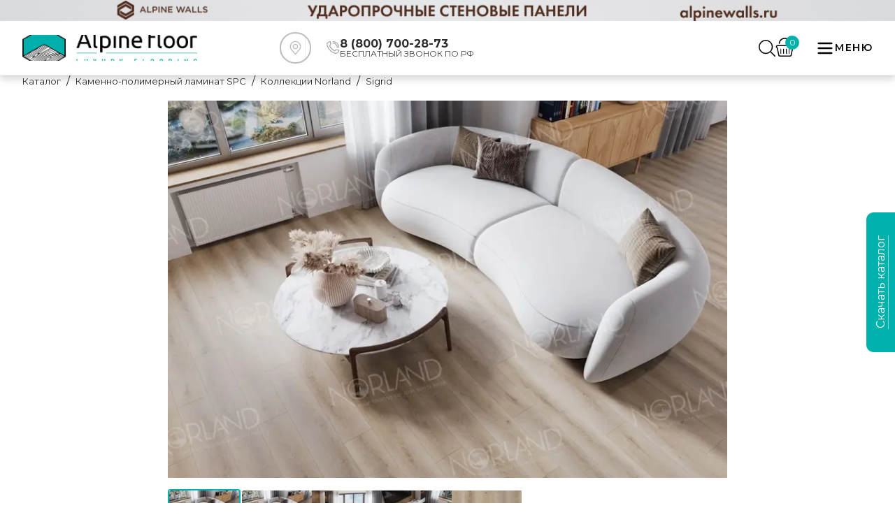

--- FILE ---
content_type: text/html; charset=utf-8
request_url: https://alpinefloor.su/catalog/spc-laminat/kollektsii-norland/sigrid/8866/
body_size: 41871
content:
<!DOCTYPE html><html lang="ru"><head><meta charSet="utf-8"/><meta name="viewport" content="width=device-width, initial-scale=1"/><link rel="preload" href="/_next/static/media/904be59b21bd51cb-s.p.woff2" as="font" crossorigin="" type="font/woff2"/><link rel="preload" as="image" href="/index/tg.png"/><link rel="preload" as="image" href="/index/ya.png"/><link rel="preload" as="image" imageSrcSet="/_next/image/?url=https%3A%2F%2Fbitrix.alpinefloor.su%2Fupload%2Fiblock%2F76e%2F9qpb1yd7p0966m4bf5p7mza6412zn7ib%2F10011611.jpeg&amp;w=828&amp;q=75 1x, /_next/image/?url=https%3A%2F%2Fbitrix.alpinefloor.su%2Fupload%2Fiblock%2F76e%2F9qpb1yd7p0966m4bf5p7mza6412zn7ib%2F10011611.jpeg&amp;w=1920&amp;q=75 2x" fetchPriority="high"/><link rel="preload" as="image" href="/product/advantages_text/16.svg"/><link rel="preload" as="image" href="/product/advantages_text/19.svg"/><link rel="preload" as="image" href="/product/advantages_text/20.svg"/><link rel="preload" as="image" href="/product/advantages_text/21.svg"/><link rel="preload" as="image" href="/product/advantages_text/22.svg"/><link rel="preload" as="image" href="/product/advantages_text/25.svg"/><link rel="preload" as="image" href="/product/advantages_text/26.svg"/><link rel="stylesheet" href="/_next/static/css/fd293b54f66a5032.css" data-precedence="next"/><link rel="stylesheet" href="/_next/static/css/9ef5880d75f8e867.css" data-precedence="next"/><link rel="preload" as="script" fetchPriority="low" href="/_next/static/chunks/webpack-b85a01f89f8dd22f.js"/><script src="/_next/static/chunks/fd9d1056-0a1714d599068151.js" async=""></script><script src="/_next/static/chunks/8069-8dbf7d07c5e110eb.js" async=""></script><script src="/_next/static/chunks/main-app-7b594392b09a540e.js" async=""></script><script src="/_next/static/chunks/app/global-error-7ff299f9d9155121.js" async=""></script><script src="/_next/static/chunks/5250-4408a30329fd5a94.js" async=""></script><script src="/_next/static/chunks/3620-186c175f830a1586.js" async=""></script><script src="/_next/static/chunks/1749-77451b90bf33b7b3.js" async=""></script><script src="/_next/static/chunks/5469-064a1251aab8bd03.js" async=""></script><script src="/_next/static/chunks/1013-3712cb904bfa9cc2.js" async=""></script><script src="/_next/static/chunks/568-5b5e949615afd5ae.js" async=""></script><script src="/_next/static/chunks/2183-08a4aa9d13532761.js" async=""></script><script src="/_next/static/chunks/1589-53c5f04b1904e57d.js" async=""></script><script src="/_next/static/chunks/5935-e0f7a351e590e2e9.js" async=""></script><script src="/_next/static/chunks/4222-0c0c98169fd4b3df.js" async=""></script><script src="/_next/static/chunks/app/layout-fd472115428fc622.js" async=""></script><script src="/_next/static/chunks/app/catalog/page-e754c1bf29d8d8a3.js" async=""></script><script src="/_next/static/chunks/1382-37c0325179e59398.js" async=""></script><script src="/_next/static/chunks/7970-8e160e7c16df2784.js" async=""></script><script src="/_next/static/chunks/app/page-538c50d46069f9f0.js" async=""></script><script src="/_next/static/chunks/app/error-cadcfb263c1db4de.js" async=""></script><script src="/_next/static/chunks/7968-c1131b89c394bca5.js" async=""></script><script src="/_next/static/chunks/5909-789868608c2ab6bf.js" async=""></script><script src="/_next/static/chunks/app/catalog/%5B...slug%5D/page-d535d01604e7111a.js" async=""></script><link rel="preload" as="image" href="/product/advantages_text/27.svg"/><link rel="preload" as="image" href="/product/advantages_text/28.svg"/><link rel="preload" href="https://d35so7k19vd0fx.cloudfront.net/production/integration/entry-point.min.js" as="script"/><title>SPC ламинат Tora 1001-16, , цена  руб. купить в Москве — Alpine floor</title><meta name="description" content="Каменно-полимерная плитка Tora 1001-16 коллекция плитки Sigrid купить в Москве от производителя Alpine floor. SPC ламинат Tora 1001-16 — калькулятор расчета, скидки, фото в интерьере. Доставка по Москве и России."/><link rel="canonical" href="https://alpinefloor.su/catalog/spc-laminat/kollektsii-norland/sigrid/8866/"/><link rel="icon" href="/icon.svg?5ae902a8b5604cf8" type="image/svg+xml" sizes="any"/><meta name="next-size-adjust"/><script src="/_next/static/chunks/polyfills-c67a75d1b6f99dc8.js" noModule=""></script></head><body class="__className_069ab3"><script>(self.__next_s=self.__next_s||[]).push([0,{"children":"\n               (function(m,e,t,r,i,k,a){m[i]=m[i]||function(){(m[i].a=m[i].a||[]).push(arguments)};\n               m[i].l=1*new Date();\n               for (var j = 0; j < document.scripts.length; j++) {if (document.scripts[j].src === r) { return; }}\n               k=e.createElement(t),a=e.getElementsByTagName(t)[0],k.async=1,k.src=r,a.parentNode.insertBefore(k,a)})\n               (window, document, \"script\", \"https://mc.yandex.ru/metrika/tag.js\", \"ym\");\n            \n               ym(47471977, \"init\", {\n                    clickmap:true,\n                    defer: true,\n                    trackLinks:true,\n                    accurateTrackBounce:true,\n                    webvisor:true,\n                    trackHash:true\n               });\n            ","id":"metrika-analytics"}])</script><!--$--><!--/$--><header class="Header_header__1shpk"><a href="https://alpinewalls.ru/?utm_medium=banner&amp;utm_source=mybannertag&amp;utm_campaign=clicktracking-walls" target="_blank" style="display:block;border:0;width:100%;height:30px;background:url(/header/img/header-alpinewalls.png) no-repeat;background-size:cover;background-position:50%"></a><div class="Header_headerTop__0yEmm"><div class="Header_headerContainer__xs5jq container"><div class="HeaderLogo_headerLogoBox__DMse5"><a class="HeaderLogo_link__mjrht" href="/"><img alt="alpine floor luxury flooring" loading="lazy" width="1079" height="255" decoding="async" data-nimg="1" class="HeaderLogo_headerLogo__84VRf" style="color:transparent" srcSet="/_next/image/?url=%2F_next%2Fstatic%2Fmedia%2Flogo.1db85325.png&amp;w=1080&amp;q=75 1x, /_next/image/?url=%2F_next%2Fstatic%2Fmedia%2Flogo.1db85325.png&amp;w=3840&amp;q=75 2x" src="/_next/image/?url=%2F_next%2Fstatic%2Fmedia%2Flogo.1db85325.png&amp;w=3840&amp;q=75"/></a></div><div class="Feedback_feedback___j_wz"><div class="Feedback_textBox____7qY"><svg class="Feedback_location__icon__7i_t2" xmlns="http://www.w3.org/2000/svg" viewBox="0 0 45 45" width="28" height="28" fill="#bdbdbd"><path d="M29.4709 15.6513C27.8678 13.331 25.327 12 22.5005 12C19.6741 12 17.1333 13.331 15.5301 15.6513C13.9348 17.9598 13.5665 20.8824 14.5428 23.4646C14.804 24.1697 15.2191 24.8548 15.7737 25.4968L21.9415 32.7415C22.081 32.9055 22.2854 33 22.5005 33C22.7157 33 22.92 32.9055 23.0595 32.7415L29.2257 25.4987C29.7827 24.8531 30.1973 24.1687 30.4563 23.4692C31.4346 20.8824 31.0662 17.9598 29.4709 15.6513ZM29.0813 22.955C28.8816 23.4947 28.5555 24.0282 28.1128 24.5415C28.1116 24.5427 28.1103 24.5439 28.1093 24.5454L22.5005 31.1333L16.8883 24.5413C16.4458 24.0285 16.1197 23.495 15.9181 22.9501C15.1106 20.8146 15.4171 18.3982 16.738 16.4864C18.0631 14.5685 20.1636 13.4685 22.5005 13.4685C24.8374 13.4685 26.9377 14.5684 28.2628 16.4864C29.584 18.3982 29.8907 20.8146 29.0813 22.955Z" fill=""></path><path d="M22.5006 16.3567C20.2334 16.3567 18.3887 18.2012 18.3887 20.4686C18.3887 22.736 20.2331 24.5805 22.5006 24.5805C24.768 24.5805 26.6125 22.736 26.6125 20.4686C26.6125 18.2014 24.7677 16.3567 22.5006 16.3567ZM22.5006 23.1119C21.043 23.1119 19.8572 21.9261 19.8572 20.4685C19.8572 19.011 21.043 17.8252 22.5006 17.8252C23.9581 17.8252 25.1439 19.011 25.1439 20.4685C25.1439 21.9261 23.9581 23.1119 22.5006 23.1119Z" fill=""></path></svg></div><div class="Feedback_textPhone__Uh6fd"><div class=""><svg width="19" height="18" viewBox="0 0 19 18" fill="none" xmlns="http://www.w3.org/2000/svg"><path d="M13.144 18a5.014 5.014 0 01-1.72-.307 18.347 18.347 0 01-6.663-4.247A18.345 18.345 0 01.514 6.784 4.979 4.979 0 01.26 4.337 5.096 5.096 0 012.884.599C3.624.202 4.431 0 5.284 0c.265 0 .495.185.55.445l.883 4.12a.563.563 0 01-.152.515L5.056 6.59a14.806 14.806 0 006.562 6.562l1.509-1.509a.563.563 0 01.515-.152l4.12.883c.26.055.445.285.445.55 0 .852-.202 1.66-.6 2.4a5.117 5.117 0 01-3.737 2.624 4.999 4.999 0 01-.726.053zM4.834 1.15A3.896 3.896 0 002.05 2.81a3.875 3.875 0 00-.477 3.59 17.061 17.061 0 0010.235 10.235 3.876 3.876 0 003.59-.477 3.896 3.896 0 001.66-2.786l-3.351-.718-1.576 1.575a.562.562 0 01-.637.112 15.927 15.927 0 01-7.627-7.627.562.562 0 01.111-.637L5.553 4.5 4.835 1.15zM17.644 9.562A.562.562 0 0117.082 9c0-4.342-3.533-7.875-7.875-7.875a.562.562 0 010-1.125 8.94 8.94 0 016.364 2.636A8.94 8.94 0 0118.207 9c0 .31-.252.562-.563.562z" fill="#9D9D9D"></path><path d="M15.394 9.562A.562.562 0 0114.832 9a5.631 5.631 0 00-5.625-5.625.563.563 0 010-1.125A6.757 6.757 0 0115.957 9c0 .31-.252.562-.563.562z" fill="#9D9D9D"></path></svg></div><div class="Feedback_headerBlockContent__MUZBK"><div class="Feedback_textPhoneItem__s2Z_C"><a href="tel:88007002873"><span class="Feedback_textPhoneItemTitle__XY36u">8 (800) 700-28-73</span></a><span class="Feedback_textPhoneItemSubtitle__DHRrc">БЕСПЛАТНЫЙ ЗВОНОК ПО РФ</span></div></div></div></div><div class="Controls_controls__3IfVT"><div class="Controls_headerSearch__Oxd1q"><button class="Controls_toggleSearchBtn__m3hRi" type="button"><svg class="Controls_toggleSearchIcon__KgG4s" width="24" height="24" fill="#000000" viewBox="-0.04 0 31.793 31.793" xmlns="http://www.w3.org/2000/svg"><g id="SVGRepo_bgCarrier" stroke-width="0"></g><g id="SVGRepo_tracerCarrier" stroke-linecap="round" stroke-linejoin="round"></g><g id="SVGRepo_iconCarrier"> <g transform="translate(-609.503 -130.759)"> <path d="M622.914,132.759a11.41,11.41,0,1,1-11.411,11.41,11.424,11.424,0,0,1,11.411-11.41m0-2a13.41,13.41,0,1,0,13.41,13.41,13.41,13.41,0,0,0-13.41-13.41Z"></path> <path d="M640.208,162.552a1,1,0,0,1-.707-.292L631.64,154.4a1,1,0,1,1,1.414-1.414l7.861,7.86a1,1,0,0,1-.707,1.707Z"></path> </g> </g></svg></button><form class="HeaderSearchForm_form__TYC1u"><input class="HeaderSearchForm_input__xNWRD" type="text" placeholder="Поиск по сайту..." size="20" maxLength="50" autoComplete="off" value=""/><button class="HeaderSearchForm_submit__e_qaM" type="submit" value="Найти"><svg width="23" height="23" viewBox="0 0 23 23" fill="none" xmlns="http://www.w3.org/2000/svg"><path fill-rule="evenodd" clip-rule="evenodd" d="M19.265 9.546a9.405 9.405 0 0 1-1.734 5.543.693.693 0 0 0 .118 1.078c1.663 1.634 3.292 3.302 4.956 4.947a1 1 0 0 1 .35 1.092.998.998 0 0 1-.197.354.907.907 0 0 1-.735.439.914.914 0 0 1-.775-.364c-1.676-1.66-3.352-3.316-4.992-5.006a.755.755 0 0 0-.897-.295.756.756 0 0 0-.283.184 9.121 9.121 0 0 1-9.912.558A9.226 9.226 0 0 1 1.3 14.523 9.163 9.163 0 0 1 .008 9.449a9.7 9.7 0 0 1 2.948-6.69A9.795 9.795 0 0 1 9.754 0a9.617 9.617 0 0 1 6.73 2.825 9.523 9.523 0 0 1 2.781 6.72zM9.72 1.773a7.956 7.956 0 0 0-5.657 2.274 7.85 7.85 0 0 0-2.355 5.6 8.004 8.004 0 0 0 2.371 5.522 8.082 8.082 0 0 0 5.558 2.338 7.925 7.925 0 0 0 5.546-2.306 7.849 7.849 0 0 0 2.314-5.52 7.847 7.847 0 0 0-2.256-5.544A7.924 7.924 0 0 0 9.72 1.773z" fill="#2C2C2C"></path></svg></button></form></div><div class="Controls_headerCart__ofsUy"><span class="Controls_headerCartCount__bkCcV">0</span><a href="/cart/"><svg version="1.1" id="Capa_1" xmlns="http://www.w3.org/2000/svg" x="0px" y="0px" viewBox="0 0 119.88 119.88" height="27px"><g><path d="M92.652,119.88H28.47c-6.042,0-10.956-4.914-10.956-10.952L8.423,66.246c-3.435-1.703-5.691-5.177-5.691-9.056   c0-5.669,4.611-10.276,10.276-10.276h93.864c5.665,0,10.276,4.607,10.276,10.276c0,3.317-1.601,6.354-4.278,8.266l-9.337,44.166   C103.608,114.966,98.694,119.88,92.652,119.88z M13.008,53.653c-1.948,0-3.536,1.588-3.536,3.536c0,1.536,1.11,2.896,2.703,3.3   c1.242,0.316,2.194,1.316,2.457,2.571l9.547,45.175c0.075,3.018,1.966,4.905,4.291,4.905h64.182c2.325,0,4.217-1.887,4.217-4.212   l9.71-46.289c0.211-1.018,0.882-1.878,1.808-2.334c1.246-0.605,2.023-1.808,2.023-3.115c0-1.948-1.588-3.536-3.537-3.536H13.008z"></path><path d="M37.123,100.121c0,1.304-1.067,2.371-2.371,2.371h-0.653c-1.304,0-2.371-1.067-2.371-2.371V72.368   c0-1.304,1.067-2.371,2.371-2.371h0.653c1.304,0,2.371,1.067,2.371,2.371V100.121z"></path><path d="M54.483,100.121c0,1.304-1.067,2.371-2.371,2.371h-0.653c-1.304,0-2.372-1.067-2.372-2.371V72.368   c0-1.304,1.067-2.371,2.372-2.371h0.653c1.304,0,2.371,1.067,2.371,2.371V100.121z"></path><path d="M71.844,100.121c0,1.304-1.067,2.371-2.371,2.371h-0.654c-1.304,0-2.371-1.067-2.371-2.371V72.368   c0-1.304,1.067-2.371,2.371-2.371h0.654c1.304,0,2.371,1.067,2.371,2.371V100.121z"></path><path d="M89.205,100.121c0,1.304-1.067,2.371-2.371,2.371H86.18c-1.304,0-2.372-1.067-2.372-2.371V72.368   c0-1.304,1.068-2.371,2.372-2.371h0.653c1.304,0,2.371,1.067,2.371,2.371V100.121z"></path><path d="M28.027,34.868c2.25-15.669,15.69-27.723,31.98-27.723c16.291,0,29.732,12.055,31.982,27.723c0.328,5.35,7.22,4.494,7.22,0   C96.915,15.24,80.253,0,60.008,0c-20.244,0-36.907,15.24-39.2,34.868C20.807,40.433,28.115,40.647,28.027,34.868z"></path></g></svg></a></div></div><button type="button" class="HeaderButtons_headerMenuToggleContainer__9H59F"><div class="HeaderButtons_headerMenuToggleIcon__s_Dzo"><svg style="transform:rotate(0deg);transition:0.3s ease" width="24" height="24" viewBox="0 0 24 24" fill="none" xmlns="http://www.w3.org/2000/svg"><g id="SVGRepo_bgCarrier" stroke-width="0"></g><g id="SVGRepo_tracerCarrier" stroke-linecap="round" stroke-linejoin="round"></g><g id="SVGRepo_iconCarrier"> <path d="M4 18L20 18" stroke="#000" stroke-width="2" stroke-linecap="round"></path> <path d="M4 12L20 12" stroke="#000" stroke-width="2" stroke-linecap="round"></path> <path d="M4 6L20 6" stroke="#000" stroke-width="2" stroke-linecap="round"></path> </g></svg></div><div class="HeaderButtons_headerMenuToggleText__a0B1a">Меню</div></button><ul class="MenuMobile_mobile-menu__list__OEBNu"><li class="MenuMobile_mobile-menu__list-wrap__4TU8Q"><span class="MenuMobile_mobile-menu__list-item__rpVuy">Каталог</span><a class="MenuMobile_mobile-menu__list-link__Gs3B3" href="/visualisation/">3D</a><a class="MenuMobile_mobile-menu__list-link__Gs3B3" href="/clients/stock/">Акции</a><span class="MenuMobile_mobile-menu__list-item__rpVuy">Сотрудничество</span><span class="MenuMobile_mobile-menu__list-item__rpVuy">Информация</span><a class="MenuMobile_mobile-menu__list-link__Gs3B3" href="/branches/">Где купить</a><span class="MenuMobile_mobile-menu__list-item__rpVuy">О компании</span><a class="MenuMobile_mobile-menu__list-link__Gs3B3" href="/contacts/">Контакты</a></li></ul></div></div><div class="Menu_menu__bVrij container"><ul class="Menu_menu-list__TrQLo"><li class="Menu_menu-list__item__EiB7e"><span class="MenuCatalog_catalog-link__5dIKl">Каталог</span><div class="MenuCatalog_catalog-con__57_dE"><div class="MenuCatalog_catalog-wrap__left__VzwEC"></div><div class="MenuCatalog_catalog__right__wHo5P"><div class="MenuCatalog_catalog-wrap__right__uE7Ip MenuCatalog_catalog-wrap__right--list__UpbAp"></div></div></div></li><li class="Menu_menu-list__item__EiB7e"><div class="MenuItem_menu-link__wrap__KWZ1x"><a class="MenuItem_menu-link__gZg71" href="/visualisation/">3D</a><ul class="MenuItem_menu-list__Fefx0"></ul></div></li><li class="Menu_menu-list__item__EiB7e"><div class="MenuItem_menu-link__wrap__KWZ1x"><a class="MenuItem_menu-link__gZg71" href="/clients/stock/">Акции</a><ul class="MenuItem_menu-list__Fefx0"></ul></div></li><li class="Menu_menu-list__item__EiB7e"><div class="MenuItem_menu-link__wrap__KWZ1x"><a class="MenuItem_menu-link__gZg71" href="">Покупателю</a><ul class="MenuItem_menu-list__Fefx0"></ul></div></li><li class="Menu_menu-list__item__EiB7e"><div class="MenuItem_menu-link__wrap__KWZ1x"><a class="MenuItem_menu-link__gZg71" href="/cooperation/for-dealers/">Сотрудничество</a><ul class="MenuItem_menu-list__Fefx0"></ul></div></li><li class="Menu_menu-list__item__EiB7e"><div class="MenuItem_menu-link__wrap__KWZ1x"><a class="MenuItem_menu-link__gZg71" href="/useful/packing/">Информация</a><ul class="MenuItem_menu-list__Fefx0"></ul></div></li><li class="Menu_menu-list__item__EiB7e"><div class="MenuItem_menu-link__wrap__KWZ1x"><a class="MenuItem_menu-link__gZg71" href="/branches/">Где купить</a><ul class="MenuItem_menu-list__Fefx0"></ul></div></li><li class="Menu_menu-list__item__EiB7e"><div class="MenuItem_menu-link__wrap__KWZ1x"><a class="MenuItem_menu-link__gZg71" href="/about-us/">О компании</a><ul class="MenuItem_menu-list__Fefx0"></ul></div></li><li class="Menu_menu-list__item__EiB7e"><div class="MenuItem_menu-link__wrap__KWZ1x"><a class="MenuItem_menu-link__gZg71" href="/contacts/">Контакты</a><ul class="MenuItem_menu-list__Fefx0"></ul></div></li></ul></div></header><main><div class=""><div class="container Breadcrumbs_breadcrumbs__E0zsU"><ul class="Breadcrumbs_breadcrumbs__list__iXnH0"><li class="BreadcrumbsList_breadcrumbs__item__fS63x"><a class="BreadcrumbsList_breadcrumbs__link__ltbbl" href="/"><span>Каталог</span></a></li><li class="BreadcrumbsList_breadcrumbs__item__fS63x"><a class="BreadcrumbsList_breadcrumbs__link__ltbbl" href="/catalog/spc-laminat/"><span>Каменно-полимерный ламинат SPC</span></a></li><li class="BreadcrumbsList_breadcrumbs__item__fS63x"><a class="BreadcrumbsList_breadcrumbs__link__ltbbl" href="/catalog/spc-laminat/kollektsii-norland/"><span>Коллекции Norland</span></a></li><li class="BreadcrumbsList_breadcrumbs__item__fS63x"><span class="BreadcrumbsList_breadcrumbs__link__ltbbl BreadcrumbsList_breadcrumbs__link--current__Gui3D">Sigrid</span></li></ul></div><section class="ProductTop_productTop__rwSkg"><div class="ProductTop_productTopContainer__Isqpu container"><div class="Slider_sliderWrapper__Bo_vz"><div class="jsx-a40bc40b67c2e17 product-gallery"><div class="jsx-a40bc40b67c2e17 main-image-container"><div class="jsx-a40bc40b67c2e17 keen-slider"><div class="jsx-a40bc40b67c2e17 keen-slider__slide"><img alt="" fetchPriority="high" width="800" height="600" decoding="async" data-nimg="1" class="main-image cursor-zoom-in" style="color:transparent" srcSet="/_next/image/?url=https%3A%2F%2Fbitrix.alpinefloor.su%2Fupload%2Fiblock%2F76e%2F9qpb1yd7p0966m4bf5p7mza6412zn7ib%2F10011611.jpeg&amp;w=828&amp;q=75 1x, /_next/image/?url=https%3A%2F%2Fbitrix.alpinefloor.su%2Fupload%2Fiblock%2F76e%2F9qpb1yd7p0966m4bf5p7mza6412zn7ib%2F10011611.jpeg&amp;w=1920&amp;q=75 2x" src="/_next/image/?url=https%3A%2F%2Fbitrix.alpinefloor.su%2Fupload%2Fiblock%2F76e%2F9qpb1yd7p0966m4bf5p7mza6412zn7ib%2F10011611.jpeg&amp;w=1920&amp;q=75"/></div><div class="jsx-a40bc40b67c2e17 keen-slider__slide"><img alt="" loading="lazy" width="800" height="600" decoding="async" data-nimg="1" class="main-image cursor-zoom-in" style="color:transparent" srcSet="/_next/image/?url=https%3A%2F%2Fbitrix.alpinefloor.su%2Fupload%2Fiblock%2Ff5f%2Ff4uwp52mzsh34narhdtk28abuul9gdp2%2F1001_16_1_1.jpeg&amp;w=828&amp;q=75 1x, /_next/image/?url=https%3A%2F%2Fbitrix.alpinefloor.su%2Fupload%2Fiblock%2Ff5f%2Ff4uwp52mzsh34narhdtk28abuul9gdp2%2F1001_16_1_1.jpeg&amp;w=1920&amp;q=75 2x" src="/_next/image/?url=https%3A%2F%2Fbitrix.alpinefloor.su%2Fupload%2Fiblock%2Ff5f%2Ff4uwp52mzsh34narhdtk28abuul9gdp2%2F1001_16_1_1.jpeg&amp;w=1920&amp;q=75"/></div><div class="jsx-a40bc40b67c2e17 keen-slider__slide"><img alt="" loading="lazy" width="800" height="600" decoding="async" data-nimg="1" class="main-image cursor-zoom-in" style="color:transparent" srcSet="/_next/image/?url=https%3A%2F%2Fbitrix.alpinefloor.su%2Fupload%2Fiblock%2F982%2Fmeilko4zhgixwkk7zwgc6qeldx5qlh02%2F1001_16_2_1.jpeg&amp;w=828&amp;q=75 1x, /_next/image/?url=https%3A%2F%2Fbitrix.alpinefloor.su%2Fupload%2Fiblock%2F982%2Fmeilko4zhgixwkk7zwgc6qeldx5qlh02%2F1001_16_2_1.jpeg&amp;w=1920&amp;q=75 2x" src="/_next/image/?url=https%3A%2F%2Fbitrix.alpinefloor.su%2Fupload%2Fiblock%2F982%2Fmeilko4zhgixwkk7zwgc6qeldx5qlh02%2F1001_16_2_1.jpeg&amp;w=1920&amp;q=75"/></div><div class="jsx-a40bc40b67c2e17 keen-slider__slide"><img alt="" loading="lazy" width="800" height="600" decoding="async" data-nimg="1" class="main-image cursor-zoom-in" style="color:transparent" srcSet="/_next/image/?url=https%3A%2F%2Fbitrix.alpinefloor.su%2Fupload%2Fiblock%2Fe7a%2Fu2hiykvngr2a3sf17ogypnao7mtfnc91%2F1001_16_3_1.jpeg&amp;w=828&amp;q=75 1x, /_next/image/?url=https%3A%2F%2Fbitrix.alpinefloor.su%2Fupload%2Fiblock%2Fe7a%2Fu2hiykvngr2a3sf17ogypnao7mtfnc91%2F1001_16_3_1.jpeg&amp;w=1920&amp;q=75 2x" src="/_next/image/?url=https%3A%2F%2Fbitrix.alpinefloor.su%2Fupload%2Fiblock%2Fe7a%2Fu2hiykvngr2a3sf17ogypnao7mtfnc91%2F1001_16_3_1.jpeg&amp;w=1920&amp;q=75"/></div><div class="jsx-a40bc40b67c2e17 keen-slider__slide"><img alt="" loading="lazy" width="800" height="600" decoding="async" data-nimg="1" class="main-image cursor-zoom-in" style="color:transparent" srcSet="/_next/image/?url=https%3A%2F%2Fbitrix.alpinefloor.su%2Fupload%2Fiblock%2F1a7%2Fd5jys2e6fh97bj3ep0nk04zqbhifubo8%2F1001_16_panno.jpeg&amp;w=828&amp;q=75 1x, /_next/image/?url=https%3A%2F%2Fbitrix.alpinefloor.su%2Fupload%2Fiblock%2F1a7%2Fd5jys2e6fh97bj3ep0nk04zqbhifubo8%2F1001_16_panno.jpeg&amp;w=1920&amp;q=75 2x" src="/_next/image/?url=https%3A%2F%2Fbitrix.alpinefloor.su%2Fupload%2Fiblock%2F1a7%2Fd5jys2e6fh97bj3ep0nk04zqbhifubo8%2F1001_16_panno.jpeg&amp;w=1920&amp;q=75"/></div></div></div><div class="jsx-a40bc40b67c2e17 thumbnails-container"><div class="jsx-a40bc40b67c2e17 thumbnail active"><img alt="" loading="lazy" width="100" height="80" decoding="async" data-nimg="1" class="thumbnail-image" style="color:transparent" srcSet="/_next/image/?url=https%3A%2F%2Fbitrix.alpinefloor.su%2Fupload%2Fiblock%2F76e%2F9qpb1yd7p0966m4bf5p7mza6412zn7ib%2F10011611.jpeg&amp;w=128&amp;q=75 1x, /_next/image/?url=https%3A%2F%2Fbitrix.alpinefloor.su%2Fupload%2Fiblock%2F76e%2F9qpb1yd7p0966m4bf5p7mza6412zn7ib%2F10011611.jpeg&amp;w=256&amp;q=75 2x" src="/_next/image/?url=https%3A%2F%2Fbitrix.alpinefloor.su%2Fupload%2Fiblock%2F76e%2F9qpb1yd7p0966m4bf5p7mza6412zn7ib%2F10011611.jpeg&amp;w=256&amp;q=75"/></div><div class="jsx-a40bc40b67c2e17 thumbnail "><img alt="" loading="lazy" width="100" height="80" decoding="async" data-nimg="1" class="thumbnail-image" style="color:transparent" srcSet="/_next/image/?url=https%3A%2F%2Fbitrix.alpinefloor.su%2Fupload%2Fiblock%2Ff5f%2Ff4uwp52mzsh34narhdtk28abuul9gdp2%2F1001_16_1_1.jpeg&amp;w=128&amp;q=75 1x, /_next/image/?url=https%3A%2F%2Fbitrix.alpinefloor.su%2Fupload%2Fiblock%2Ff5f%2Ff4uwp52mzsh34narhdtk28abuul9gdp2%2F1001_16_1_1.jpeg&amp;w=256&amp;q=75 2x" src="/_next/image/?url=https%3A%2F%2Fbitrix.alpinefloor.su%2Fupload%2Fiblock%2Ff5f%2Ff4uwp52mzsh34narhdtk28abuul9gdp2%2F1001_16_1_1.jpeg&amp;w=256&amp;q=75"/></div><div class="jsx-a40bc40b67c2e17 thumbnail "><img alt="" loading="lazy" width="100" height="80" decoding="async" data-nimg="1" class="thumbnail-image" style="color:transparent" srcSet="/_next/image/?url=https%3A%2F%2Fbitrix.alpinefloor.su%2Fupload%2Fiblock%2F982%2Fmeilko4zhgixwkk7zwgc6qeldx5qlh02%2F1001_16_2_1.jpeg&amp;w=128&amp;q=75 1x, /_next/image/?url=https%3A%2F%2Fbitrix.alpinefloor.su%2Fupload%2Fiblock%2F982%2Fmeilko4zhgixwkk7zwgc6qeldx5qlh02%2F1001_16_2_1.jpeg&amp;w=256&amp;q=75 2x" src="/_next/image/?url=https%3A%2F%2Fbitrix.alpinefloor.su%2Fupload%2Fiblock%2F982%2Fmeilko4zhgixwkk7zwgc6qeldx5qlh02%2F1001_16_2_1.jpeg&amp;w=256&amp;q=75"/></div><div class="jsx-a40bc40b67c2e17 thumbnail "><img alt="" loading="lazy" width="100" height="80" decoding="async" data-nimg="1" class="thumbnail-image" style="color:transparent" srcSet="/_next/image/?url=https%3A%2F%2Fbitrix.alpinefloor.su%2Fupload%2Fiblock%2Fe7a%2Fu2hiykvngr2a3sf17ogypnao7mtfnc91%2F1001_16_3_1.jpeg&amp;w=128&amp;q=75 1x, /_next/image/?url=https%3A%2F%2Fbitrix.alpinefloor.su%2Fupload%2Fiblock%2Fe7a%2Fu2hiykvngr2a3sf17ogypnao7mtfnc91%2F1001_16_3_1.jpeg&amp;w=256&amp;q=75 2x" src="/_next/image/?url=https%3A%2F%2Fbitrix.alpinefloor.su%2Fupload%2Fiblock%2Fe7a%2Fu2hiykvngr2a3sf17ogypnao7mtfnc91%2F1001_16_3_1.jpeg&amp;w=256&amp;q=75"/></div><div class="jsx-a40bc40b67c2e17 thumbnail "><img alt="" loading="lazy" width="100" height="80" decoding="async" data-nimg="1" class="thumbnail-image" style="color:transparent" srcSet="/_next/image/?url=https%3A%2F%2Fbitrix.alpinefloor.su%2Fupload%2Fiblock%2F1a7%2Fd5jys2e6fh97bj3ep0nk04zqbhifubo8%2F1001_16_panno.jpeg&amp;w=128&amp;q=75 1x, /_next/image/?url=https%3A%2F%2Fbitrix.alpinefloor.su%2Fupload%2Fiblock%2F1a7%2Fd5jys2e6fh97bj3ep0nk04zqbhifubo8%2F1001_16_panno.jpeg&amp;w=256&amp;q=75 2x" src="/_next/image/?url=https%3A%2F%2Fbitrix.alpinefloor.su%2Fupload%2Fiblock%2F1a7%2Fd5jys2e6fh97bj3ep0nk04zqbhifubo8%2F1001_16_panno.jpeg&amp;w=256&amp;q=75"/></div></div></div></div><div class="Info_info__ioRM5" data-id="8866"><h1 class="Info_title__FBThD"><span>Tora 1001-16</span></h1><div class="Info_propWrapper__7doRv"><div class=""><div class=""><span class="Info_name__wODEa">Артикул:</span><span class="Info_value__u4P2j">1001-16</span></div><div class="Info_package__PUPyA"><span class="Info_name__wODEa">Тип соединения:</span><span class="Info_value__u4P2j">Плавающий (click замок)</span></div><div class="Info_package__PUPyA"><span class="Info_name__wODEa">Площадь упаковки, м2:</span><span class="Info_value__u4P2j">2.2326</span></div></div></div><div class="AddToCart_addToCart__8D7Al"><h2 class="AddToCart_title__ZEY8p">Количество</h2><div class="AddToCart_inputWrapper___0e6K"><div class="AddToCart_inputBox__FerAH"><button class="AddToCart_dec__7AKNb" type="button">-</button><input class="AddToCart_inputQ__kHKd9" type="number" step="1" min="1" max="100" value="1"/><button class="AddToCart_inc__c40Rn" type="button">+</button></div><button class="AddToCart_addToCartBtn__FKP2x" type="button"><svg xmlns="http://www.w3.org/2000/svg" width="31" height="24" viewBox="1247 465 27.128 21.182"><path d="M1271.739 468.023h-16.256c-.037 0-.074.01-.111.01l-.413-2.064c-.068-.498-.388-.815-.98-.939a2.484 2.484 0 0 0-.175-.03h-5.93a.842.842 0 0 0-.771.593c-.37.936.219 2.621 2.473 2.308l2.988-.026.53 2.483v.005l1.61 7.952a2.373 2.373 0 0 0 2.39 2.34h13.034a2.373 2.373 0 0 0 2.39-2.34l1.61-7.952c0-1.286-1.075-2.34-2.39-2.34Zm-.17 3.404-1.075 6.242a.812.812 0 0 1-.75.65.855.855 0 0 1-.065.003.855.855 0 0 1-.112-.007l-.053-.006c-.456-.063-.769-.465-.695-.894l1.07-6.242c.064-.378.42-.653.816-.653a.857.857 0 0 1 .112.007l.053.005a.847.847 0 0 1 .479.23.752.752 0 0 1 .231.539.74.74 0 0 1-.01.126Zm-13.797 6.893-.053.005a.84.84 0 0 1-.1.006.828.828 0 0 1-.758-.483.728.728 0 0 1-.053-.19l-.922-6.263a.735.735 0 0 1-.008-.108c0-.385.306-.722.723-.77l.05-.006a14.591 14.591 0 0 0 .003 0 .84.84 0 0 1 .1-.006c.332 0 .634.197.758.484a.729.729 0 0 1 .054.19l.921 6.262a.735.735 0 0 1 .008.108c0 .386-.306.723-.723.771Zm4.163.021a3.186 3.186 0 0 0 .002 0 .866.866 0 0 0 .112-.014c.398-.076.685-.424.65-.822l-.524-6.295c-.03-.404-.393-.717-.813-.717a.849.849 0 0 0-.061.002l-.058.006a.852.852 0 0 0-.139.019c-.384.087-.658.433-.624.817l.524 6.295c.03.404.394.717.814.717a.85.85 0 0 0 .06-.002l.057-.006Zm4.111.01a.797.797 0 0 0 .718-.762l.106-6.31a.747.747 0 0 0 0-.01c0-.424-.364-.774-.811-.78h-.058a.87.87 0 0 0-.01 0 .864.864 0 0 0-.106.007.797.797 0 0 0-.716.762l-.106 6.31a.748.748 0 0 0 0 .01c0 .424.363.774.81.78h.059a.87.87 0 0 0 .01 0c.035 0 .07-.003.104-.007Zm3.43 5.538a2.32 2.32 0 0 0-2.347-2.292 2.32 2.32 0 0 0-2.347 2.292c0 1.266 1.051 2.293 2.347 2.293 1.297 0 2.348-1.027 2.348-2.293Zm-7.28 0a2.32 2.32 0 0 0-2.347-2.292 2.32 2.32 0 0 0-2.347 2.292 2.32 2.32 0 0 0 2.347 2.293c1.296 0 2.347-1.027 2.347-2.293Z" fill="rgba(255, 255, 255, 1)" fill-rule="evenodd"></path></svg><span>Заказать</span></button></div></div><div class="Info_prices__CSPoF"><div class="Price_price__siV0a"><h2 class="Price_title__6_3Qs">Цена за м²</h2><div class="Price_priceTotal__Wff9L">1579<!-- --> ₽</div></div><div class="Price_price__siV0a"><h2 class="Price_title__6_3Qs">Цена за упаковку</h2><div class="Price_priceTotal__Wff9L">3526<!-- --> ₽</div></div></div><p class="Info_deliveryText__yhLe2">Доставка осуществляется при покупке от 1 упаковки,<br/> транспортной или курьерской компанией по выбору покупателя</p><div class="Info_buttons__YixN0"><button class="Info_vrBtn__4lQoS" id="widget_3d"></button><button class="Info_tdBtn__Ai93O" id="widget_3d--page"></button></div><div class="Info_iconLine__5r38N"><div class="Info_iconLineImage__Luci2"><img src="/product/advantages_text/16.svg" height="50" alt="icon"/><span class="Info_iconLineImageText__UHu5H">Гарантия</span></div><div class="Info_iconLineImage__Luci2"><img src="/product/advantages_text/19.svg" height="50" alt="icon"/><span class="Info_iconLineImageText__UHu5H">Нескользящее покрытие</span></div><div class="Info_iconLineImage__Luci2"><img src="/product/advantages_text/20.svg" height="50" alt="icon"/><span class="Info_iconLineImageText__UHu5H">Совместимость с теплыми полами</span></div><div class="Info_iconLineImage__Luci2"><img src="/product/advantages_text/21.svg" height="50" alt="icon"/><span class="Info_iconLineImageText__UHu5H">Амортизация при ходьбе</span></div><div class="Info_iconLineImage__Luci2"><img src="/product/advantages_text/22.svg" height="50" alt="icon"/><span class="Info_iconLineImageText__UHu5H">Сохранность природы</span></div><div class="Info_iconLineImage__Luci2"><img src="/product/advantages_text/25.svg" height="50" alt="icon"/><span class="Info_iconLineImageText__UHu5H">Надежность</span></div><div class="Info_iconLineImage__Luci2"><img src="/product/advantages_text/26.svg" height="50" alt="icon"/><span class="Info_iconLineImageText__UHu5H">Невпитываемость</span></div><div class="Info_iconLineImage__Luci2"><img src="/product/advantages_text/27.svg" height="50" alt="icon"/><span class="Info_iconLineImageText__UHu5H">Износостойкость</span></div><div class="Info_iconLineImage__Luci2"><img src="/product/advantages_text/28.svg" height="50" alt="icon"/><span class="Info_iconLineImageText__UHu5H">Легкость очистки</span></div></div></div></div></section><section class="Details_details__pSXI5"><div class="Details_tabsHead__7Z_wm"><div class="container"><ul class="Details_tabsList__HHhgD"><li class="Details_tabsItem__urwgo Details_active__fA91B">Характеристики</li><li class="Details_tabsItem__urwgo">Доставка и оплата</li><li class="Details_tabsItem__urwgo">Советы по уходу</li></ul></div></div><div class=""><div class="container"><div class=""><div class=""><ul class="Characteristics_list__SBXiK"><li class="Characteristics_item__zcibY"><span class="Characteristics_name__fl3BQ">Длина 1 шт, мм</span><span class="Characteristics_separator__SMO4d"></span><span class="Characteristics_value__AiowM">1220</span></li><li class="Characteristics_item__zcibY"><span class="Characteristics_name__fl3BQ">Ширина, мм</span><span class="Characteristics_separator__SMO4d"></span><span class="Characteristics_value__AiowM">183</span></li><li class="Characteristics_item__zcibY"><span class="Characteristics_name__fl3BQ">Толщина, мм</span><span class="Characteristics_separator__SMO4d"></span><span class="Characteristics_value__AiowM">3.5</span></li><li class="Characteristics_item__zcibY"><span class="Characteristics_name__fl3BQ">Количество в упаковке, штук</span><span class="Characteristics_separator__SMO4d"></span><span class="Characteristics_value__AiowM">10</span></li><li class="Characteristics_item__zcibY"><span class="Characteristics_name__fl3BQ">Площадь упаковки, кв. м.</span><span class="Characteristics_separator__SMO4d"></span><span class="Characteristics_value__AiowM">2.2326</span></li><li class="Characteristics_item__zcibY"><span class="Characteristics_name__fl3BQ">Вес упаковки, кг</span><span class="Characteristics_separator__SMO4d"></span><span class="Characteristics_value__AiowM">14</span></li><li class="Characteristics_item__zcibY"><span class="Characteristics_name__fl3BQ">Фактура</span><span class="Characteristics_separator__SMO4d"></span><span class="Characteristics_value__AiowM">Дерево</span></li><li class="Characteristics_item__zcibY"><span class="Characteristics_name__fl3BQ">Фаска</span><span class="Characteristics_separator__SMO4d"></span><span class="Characteristics_value__AiowM">Микро</span></li><li class="Characteristics_item__zcibY"><span class="Characteristics_name__fl3BQ">Тип соединения</span><span class="Characteristics_separator__SMO4d"></span><span class="Characteristics_value__AiowM">Плавающий (click замок)</span></li><li class="Characteristics_item__zcibY"><span class="Characteristics_name__fl3BQ">Материал</span><span class="Characteristics_separator__SMO4d"></span><span class="Characteristics_value__AiowM">Каменно-полимерный композит</span></li><li class="Characteristics_item__zcibY"><span class="Characteristics_name__fl3BQ">Использование с теплыми полами</span><span class="Characteristics_separator__SMO4d"></span><span class="Characteristics_value__AiowM">до 28 градусов</span></li></ul></div></div></div></div></section><section class="SliderCross_slider__p3Vqs"><div class=""><div class="SliderCross_headContainer__t3A1m container"><h2 class="SliderCross_title__nplre">ДАННЫЙ ДЕКОР В ДРУГИХ ФОРМАТАХ</h2><div class="SliderCross_navigationWrapper__mjUvf"></div></div></div><div class=""><div class="container"><ul class="SliderCross_sliderList__EccPg keen-slider"><li class="SlideCross_slide___T8J5 keen-slider__slide number-slide1"><div class="SlideContentCross_slideContent__HdnPs"><a href="/catalog/kvartsvinilovaya-plitka/kollektsii-norland-lvt/sigrid-lvt/12992/"><div class="SlideContentCross_slideImgBox__NtLzm"><img alt="LVT плитка  Tora 1003-16" loading="lazy" decoding="async" data-nimg="fill" class="SlideContentCross_slideImg__7QHIg" style="position:absolute;height:100%;width:100%;left:0;top:0;right:0;bottom:0;color:transparent" sizes="100vw" srcSet="/_next/image/?url=https%3A%2F%2Fbitrix.alpinefloor.su%2Fupload%2Fiblock%2F331%2Fyq8gidr60ra3xczajhvbx6o97jvm8pit%2F10031611.jpeg&amp;w=640&amp;q=75 640w, /_next/image/?url=https%3A%2F%2Fbitrix.alpinefloor.su%2Fupload%2Fiblock%2F331%2Fyq8gidr60ra3xczajhvbx6o97jvm8pit%2F10031611.jpeg&amp;w=750&amp;q=75 750w, /_next/image/?url=https%3A%2F%2Fbitrix.alpinefloor.su%2Fupload%2Fiblock%2F331%2Fyq8gidr60ra3xczajhvbx6o97jvm8pit%2F10031611.jpeg&amp;w=828&amp;q=75 828w, /_next/image/?url=https%3A%2F%2Fbitrix.alpinefloor.su%2Fupload%2Fiblock%2F331%2Fyq8gidr60ra3xczajhvbx6o97jvm8pit%2F10031611.jpeg&amp;w=1080&amp;q=75 1080w, /_next/image/?url=https%3A%2F%2Fbitrix.alpinefloor.su%2Fupload%2Fiblock%2F331%2Fyq8gidr60ra3xczajhvbx6o97jvm8pit%2F10031611.jpeg&amp;w=1200&amp;q=75 1200w, /_next/image/?url=https%3A%2F%2Fbitrix.alpinefloor.su%2Fupload%2Fiblock%2F331%2Fyq8gidr60ra3xczajhvbx6o97jvm8pit%2F10031611.jpeg&amp;w=1920&amp;q=75 1920w, /_next/image/?url=https%3A%2F%2Fbitrix.alpinefloor.su%2Fupload%2Fiblock%2F331%2Fyq8gidr60ra3xczajhvbx6o97jvm8pit%2F10031611.jpeg&amp;w=2048&amp;q=75 2048w, /_next/image/?url=https%3A%2F%2Fbitrix.alpinefloor.su%2Fupload%2Fiblock%2F331%2Fyq8gidr60ra3xczajhvbx6o97jvm8pit%2F10031611.jpeg&amp;w=3840&amp;q=75 3840w" src="/_next/image/?url=https%3A%2F%2Fbitrix.alpinefloor.su%2Fupload%2Fiblock%2F331%2Fyq8gidr60ra3xczajhvbx6o97jvm8pit%2F10031611.jpeg&amp;w=3840&amp;q=75"/></div><div class="SlideContentCross_slideInfo__eaL1Y"><div class="SlideContentCross_name__jwho1">LVT плитка  Tora 1003-16</div><div class="SlideContentCross_series__eKDGw">Sigrid LVT</div><div class="SlideContentCross_price__Y_42p"><span class="SlideContentCross_current_price__QZZYR">1400<!-- -->₽</span><span class="SlideContentCross_old_price__Y7maV">1428<!-- -->₽</span></div><div class="SlideContentCross_btn__KxSpk">Подробнее</div><div class="SlideContentCross_packing__OLant">Упаковка покрывает <!-- -->4.49<!-- --> м<sup>2</sup></div><div class="SlideContentCross_bottom__ahpWW"></div></div></a></div></li><li class="SlideCross_slide___T8J5 keen-slider__slide number-slide2"><div class="SlideContentCross_slideContent__HdnPs"><a href="/catalog/spc-laminat/kollektsii-norland/Sigrid-Plus/12546/"><div class="SlideContentCross_slideImgBox__NtLzm"><img alt="Tora 1006-11" loading="lazy" decoding="async" data-nimg="fill" class="SlideContentCross_slideImg__7QHIg" style="position:absolute;height:100%;width:100%;left:0;top:0;right:0;bottom:0;color:transparent" sizes="100vw" srcSet="/_next/image/?url=https%3A%2F%2Fbitrix.alpinefloor.su%2Fupload%2Fiblock%2F50e%2Fu5n2dmuuzdx1rsg21so9ciiftob57l0a%2F1006113.png&amp;w=640&amp;q=75 640w, /_next/image/?url=https%3A%2F%2Fbitrix.alpinefloor.su%2Fupload%2Fiblock%2F50e%2Fu5n2dmuuzdx1rsg21so9ciiftob57l0a%2F1006113.png&amp;w=750&amp;q=75 750w, /_next/image/?url=https%3A%2F%2Fbitrix.alpinefloor.su%2Fupload%2Fiblock%2F50e%2Fu5n2dmuuzdx1rsg21so9ciiftob57l0a%2F1006113.png&amp;w=828&amp;q=75 828w, /_next/image/?url=https%3A%2F%2Fbitrix.alpinefloor.su%2Fupload%2Fiblock%2F50e%2Fu5n2dmuuzdx1rsg21so9ciiftob57l0a%2F1006113.png&amp;w=1080&amp;q=75 1080w, /_next/image/?url=https%3A%2F%2Fbitrix.alpinefloor.su%2Fupload%2Fiblock%2F50e%2Fu5n2dmuuzdx1rsg21so9ciiftob57l0a%2F1006113.png&amp;w=1200&amp;q=75 1200w, /_next/image/?url=https%3A%2F%2Fbitrix.alpinefloor.su%2Fupload%2Fiblock%2F50e%2Fu5n2dmuuzdx1rsg21so9ciiftob57l0a%2F1006113.png&amp;w=1920&amp;q=75 1920w, /_next/image/?url=https%3A%2F%2Fbitrix.alpinefloor.su%2Fupload%2Fiblock%2F50e%2Fu5n2dmuuzdx1rsg21so9ciiftob57l0a%2F1006113.png&amp;w=2048&amp;q=75 2048w, /_next/image/?url=https%3A%2F%2Fbitrix.alpinefloor.su%2Fupload%2Fiblock%2F50e%2Fu5n2dmuuzdx1rsg21so9ciiftob57l0a%2F1006113.png&amp;w=3840&amp;q=75 3840w" src="/_next/image/?url=https%3A%2F%2Fbitrix.alpinefloor.su%2Fupload%2Fiblock%2F50e%2Fu5n2dmuuzdx1rsg21so9ciiftob57l0a%2F1006113.png&amp;w=3840&amp;q=75"/></div><div class="SlideContentCross_slideInfo__eaL1Y"><div class="SlideContentCross_name__jwho1">Tora 1006-11</div><div class="SlideContentCross_series__eKDGw">Sigrid Plus</div><div class="SlideContentCross_price__Y_42p"><span class="SlideContentCross_current_price__QZZYR">2142<!-- -->₽</span></div><div class="SlideContentCross_btn__KxSpk">Подробнее</div><div class="SlideContentCross_packing__OLant">Упаковка покрывает <!-- -->2.23<!-- --> м<sup>2</sup></div><div class="SlideContentCross_bottom__ahpWW"></div></div></a></div></li><li class="SlideCross_slide___T8J5 keen-slider__slide number-slide3"><div class="SlideContentCross_slideContent__HdnPs"><a href="/catalog/spc-laminat/kollektsii-norland/sigrid-superior-aba/13239/"><div class="SlideContentCross_slideImgBox__NtLzm"><img alt="ABA ламинат Tora 1008-16 ABA" loading="lazy" decoding="async" data-nimg="fill" class="SlideContentCross_slideImg__7QHIg" style="position:absolute;height:100%;width:100%;left:0;top:0;right:0;bottom:0;color:transparent" sizes="100vw" srcSet="/_next/image/?url=https%3A%2F%2Fbitrix.alpinefloor.su%2Fupload%2Fiblock%2F4c5%2Fwxnt1wvpu5h2qbt13virq1nyfknsdbna%2F10011611.jpeg&amp;w=640&amp;q=75 640w, /_next/image/?url=https%3A%2F%2Fbitrix.alpinefloor.su%2Fupload%2Fiblock%2F4c5%2Fwxnt1wvpu5h2qbt13virq1nyfknsdbna%2F10011611.jpeg&amp;w=750&amp;q=75 750w, /_next/image/?url=https%3A%2F%2Fbitrix.alpinefloor.su%2Fupload%2Fiblock%2F4c5%2Fwxnt1wvpu5h2qbt13virq1nyfknsdbna%2F10011611.jpeg&amp;w=828&amp;q=75 828w, /_next/image/?url=https%3A%2F%2Fbitrix.alpinefloor.su%2Fupload%2Fiblock%2F4c5%2Fwxnt1wvpu5h2qbt13virq1nyfknsdbna%2F10011611.jpeg&amp;w=1080&amp;q=75 1080w, /_next/image/?url=https%3A%2F%2Fbitrix.alpinefloor.su%2Fupload%2Fiblock%2F4c5%2Fwxnt1wvpu5h2qbt13virq1nyfknsdbna%2F10011611.jpeg&amp;w=1200&amp;q=75 1200w, /_next/image/?url=https%3A%2F%2Fbitrix.alpinefloor.su%2Fupload%2Fiblock%2F4c5%2Fwxnt1wvpu5h2qbt13virq1nyfknsdbna%2F10011611.jpeg&amp;w=1920&amp;q=75 1920w, /_next/image/?url=https%3A%2F%2Fbitrix.alpinefloor.su%2Fupload%2Fiblock%2F4c5%2Fwxnt1wvpu5h2qbt13virq1nyfknsdbna%2F10011611.jpeg&amp;w=2048&amp;q=75 2048w, /_next/image/?url=https%3A%2F%2Fbitrix.alpinefloor.su%2Fupload%2Fiblock%2F4c5%2Fwxnt1wvpu5h2qbt13virq1nyfknsdbna%2F10011611.jpeg&amp;w=3840&amp;q=75 3840w" src="/_next/image/?url=https%3A%2F%2Fbitrix.alpinefloor.su%2Fupload%2Fiblock%2F4c5%2Fwxnt1wvpu5h2qbt13virq1nyfknsdbna%2F10011611.jpeg&amp;w=3840&amp;q=75"/></div><div class="SlideContentCross_slideInfo__eaL1Y"><div class="SlideContentCross_name__jwho1">ABA ламинат Tora 1008-16 ABA</div><div class="SlideContentCross_series__eKDGw">Sigrid Superior ABA</div><div class="SlideContentCross_price__Y_42p"><span class="SlideContentCross_current_price__QZZYR">3774<!-- -->₽</span></div><div class="SlideContentCross_btn__KxSpk">Подробнее</div><div class="SlideContentCross_packing__OLant">Упаковка покрывает <!-- -->1.786<!-- --> м<sup>2</sup></div><div class="SlideContentCross_bottom__ahpWW"></div></div></a></div></li></ul></div></div></section><section class="CrossTable_crossTable__DAfdV"><div class="CrossTable_crossTableContainer___KJda container"><h2 class="CrossTable_header__hVpGg">Кросс-ассортимент</h2><div class="CrossTable_tableWrapper___lzkO"><div class="CrossTable_head__xeUsE"><div class="CrossTable_headItem__1_9ix">Тип</div><div class="CrossTable_headItem__1_9ix">Коллекция</div><div class="CrossTable_headItem__1_9ix">Название</div><div class="CrossTable_headItem__1_9ix">Формат, мм</div><div class="CrossTable_headItem__1_9ix">Толщина, мм</div><div class="CrossTable_headItem__1_9ix">Варианты укладки</div><div class="CrossTable_headItem__1_9ix">Подложка</div></div><div class="CrossTable_content__YuiBQ"><div class="TableRow_tableRow__CkGE3"><div class=""><a title="LVT плитка  Tora 1003-16" href="/catalog/kvartsvinilovaya-plitka/kollektsii-norland-lvt/sigrid-lvt/12992/">LVT</a></div><div class=""><a title="LVT плитка  Tora 1003-16" href="/catalog/kvartsvinilovaya-plitka/kollektsii-norland-lvt/sigrid-lvt/12992/">Sigrid LVT</a></div><div class=""><a title="LVT плитка  Tora 1003-16" href="/catalog/kvartsvinilovaya-plitka/kollektsii-norland-lvt/sigrid-lvt/12992/">LVT плитка  Tora 1003-16</a></div><div class=""><a title="LVT плитка  Tora 1003-16" href="/catalog/kvartsvinilovaya-plitka/kollektsii-norland-lvt/sigrid-lvt/12992/">1219.2<!-- --> x <!-- -->184.15</a></div><div class=""><a title="LVT плитка  Tora 1003-16" href="/catalog/kvartsvinilovaya-plitka/kollektsii-norland-lvt/sigrid-lvt/12992/">2</a></div><div class=""><a title="LVT плитка  Tora 1003-16" href="/catalog/kvartsvinilovaya-plitka/kollektsii-norland-lvt/sigrid-lvt/12992/">Классическая елка, Палуба, Диагональная укладка, </a></div><div class=""><a title="LVT плитка  Tora 1003-16" href="/catalog/kvartsvinilovaya-plitka/kollektsii-norland-lvt/sigrid-lvt/12992/"></a></div></div><div class="TableRow_tableRow__CkGE3"><div class=""><a title="Tora 1006-11" href="/catalog/spc-laminat/kollektsii-norland/Sigrid-Plus/12546/">SPC</a></div><div class=""><a title="Tora 1006-11" href="/catalog/spc-laminat/kollektsii-norland/Sigrid-Plus/12546/">Sigrid Plus</a></div><div class=""><a title="Tora 1006-11" href="/catalog/spc-laminat/kollektsii-norland/Sigrid-Plus/12546/">Tora 1006-11</a></div><div class=""><a title="Tora 1006-11" href="/catalog/spc-laminat/kollektsii-norland/Sigrid-Plus/12546/">1220<!-- --> x <!-- -->183</a></div><div class=""><a title="Tora 1006-11" href="/catalog/spc-laminat/kollektsii-norland/Sigrid-Plus/12546/">4</a></div><div class=""><a title="Tora 1006-11" href="/catalog/spc-laminat/kollektsii-norland/Sigrid-Plus/12546/">Классическая укладка, Палуба, Диагональная укладка, </a></div><div class=""><a title="Tora 1006-11" href="/catalog/spc-laminat/kollektsii-norland/Sigrid-Plus/12546/"></a></div></div><div class="TableRow_tableRow__CkGE3"><div class=""><a title="ABA ламинат Tora 1008-16 ABA" href="/catalog/spc-laminat/kollektsii-norland/sigrid-superior-aba/13239/">ABA</a></div><div class=""><a title="ABA ламинат Tora 1008-16 ABA" href="/catalog/spc-laminat/kollektsii-norland/sigrid-superior-aba/13239/">Sigrid Superior ABA</a></div><div class=""><a title="ABA ламинат Tora 1008-16 ABA" href="/catalog/spc-laminat/kollektsii-norland/sigrid-superior-aba/13239/">ABA ламинат Tora 1008-16 ABA</a></div><div class=""><a title="ABA ламинат Tora 1008-16 ABA" href="/catalog/spc-laminat/kollektsii-norland/sigrid-superior-aba/13239/">1220<!-- --> x <!-- -->183</a></div><div class=""><a title="ABA ламинат Tora 1008-16 ABA" href="/catalog/spc-laminat/kollektsii-norland/sigrid-superior-aba/13239/">8</a></div><div class=""><a title="ABA ламинат Tora 1008-16 ABA" href="/catalog/spc-laminat/kollektsii-norland/sigrid-superior-aba/13239/">Классическая укладка, Палуба, Диагональная укладка, </a></div><div class=""><a title="ABA ламинат Tora 1008-16 ABA" href="/catalog/spc-laminat/kollektsii-norland/sigrid-superior-aba/13239/">ISOFIX</a></div></div></div></div></div></section><section class="_alculator_calculator__ie455"><div class="_alculator_head__YYObW"><div class="container"><h2 class="_alculator_headTitle__veMr9">Калькулятор</h2></div></div><div class="_alculator_content__tVOJG"><div class="container"><h2 class="_alculator_title__P_BQ_">Введите параметры помещения, чтобы получить расчёт</h2><form class="Form_form__pLk2n"><div class="Form_dimensions__MF_au"><input class="" min="0" type="number" placeholder="Площадь (м²)" name="area" value="0"/><span>или</span><input class="" min="0" type="number" placeholder="Длина (м)" name="length" value="0"/><span>х</span><input class="" min="0" type="number" placeholder="Ширина (м)" name="width" value="0"/></div><div class="Form_laying__MAY7u"><input class="Form_radio__pXUaq" type="radio" id="line" name="laying" checked="" value="line"/><label for="line">Укладка по прямой</label><input class="Form_radio__pXUaq" type="radio" id="diag" name="laying" value="diag"/><label for="diag">Укладка по диагонали</label><input class="Form_checkboxI__bP775" type="checkbox" id="stock" name="stock" checked=""/><label class="" for="stock"><span class="">Учитывать запас</span><span class="Form_tooltip__NXh5E">?<span class="Form_tooltipText__cF9nI">Учет запаса при расчете количества необходим для учета порчи плитки/ламината при укладке и других возможных издержек процесса укладки напольного покрытия.</span></span></label></div></form><div class="Form_output__W7Gga"><div class="Form_tiles__ZgW_1"><div class="Form_text__vDeeP">Количество (плиток/ламината)</div><div class="Form_amount__41_wk">0<span> шт</span><div class="Form_colorBox__Ad8Fl">на <!-- -->0<!-- --> м²</div></div></div><div class="Form_packages__wmmEg"><div class="Form_text__vDeeP">Количество упаковок</div><div class="Form_amount__41_wk">0<!-- -->  <span>*</span> шт</div></div><div class="Form_price__xPjYm"><div class="Form_text__vDeeP">Стоимость заказа</div><div class="Form_amount__41_wk">0<!-- --> ₽</div></div><div class="Form_addToCartBox__ps4M0"><button class="Form_addToCartBtn__7HdUD" type="button"><svg xmlns="http://www.w3.org/2000/svg" width="31" height="24" viewBox="1247 465 27.128 21.182"><path d="M1271.739 468.023h-16.256c-.037 0-.074.01-.111.01l-.413-2.064c-.068-.498-.388-.815-.98-.939a2.484 2.484 0 0 0-.175-.03h-5.93a.842.842 0 0 0-.771.593c-.37.936.219 2.621 2.473 2.308l2.988-.026.53 2.483v.005l1.61 7.952a2.373 2.373 0 0 0 2.39 2.34h13.034a2.373 2.373 0 0 0 2.39-2.34l1.61-7.952c0-1.286-1.075-2.34-2.39-2.34Zm-.17 3.404-1.075 6.242a.812.812 0 0 1-.75.65.855.855 0 0 1-.065.003.855.855 0 0 1-.112-.007l-.053-.006c-.456-.063-.769-.465-.695-.894l1.07-6.242c.064-.378.42-.653.816-.653a.857.857 0 0 1 .112.007l.053.005a.847.847 0 0 1 .479.23.752.752 0 0 1 .231.539.74.74 0 0 1-.01.126Zm-13.797 6.893-.053.005a.84.84 0 0 1-.1.006.828.828 0 0 1-.758-.483.728.728 0 0 1-.053-.19l-.922-6.263a.735.735 0 0 1-.008-.108c0-.385.306-.722.723-.77l.05-.006a14.591 14.591 0 0 0 .003 0 .84.84 0 0 1 .1-.006c.332 0 .634.197.758.484a.729.729 0 0 1 .054.19l.921 6.262a.735.735 0 0 1 .008.108c0 .386-.306.723-.723.771Zm4.163.021a3.186 3.186 0 0 0 .002 0 .866.866 0 0 0 .112-.014c.398-.076.685-.424.65-.822l-.524-6.295c-.03-.404-.393-.717-.813-.717a.849.849 0 0 0-.061.002l-.058.006a.852.852 0 0 0-.139.019c-.384.087-.658.433-.624.817l.524 6.295c.03.404.394.717.814.717a.85.85 0 0 0 .06-.002l.057-.006Zm4.111.01a.797.797 0 0 0 .718-.762l.106-6.31a.747.747 0 0 0 0-.01c0-.424-.364-.774-.811-.78h-.058a.87.87 0 0 0-.01 0 .864.864 0 0 0-.106.007.797.797 0 0 0-.716.762l-.106 6.31a.748.748 0 0 0 0 .01c0 .424.363.774.81.78h.059a.87.87 0 0 0 .01 0c.035 0 .07-.003.104-.007Zm3.43 5.538a2.32 2.32 0 0 0-2.347-2.292 2.32 2.32 0 0 0-2.347 2.292c0 1.266 1.051 2.293 2.347 2.293 1.297 0 2.348-1.027 2.348-2.293Zm-7.28 0a2.32 2.32 0 0 0-2.347-2.292 2.32 2.32 0 0 0-2.347 2.292 2.32 2.32 0 0 0 2.347 2.293c1.296 0 2.347-1.027 2.347-2.293Z" fill="rgba(255, 255, 255, 1)" fill-rule="evenodd"></path></svg><span>Добавить в корзину</span></button></div></div><div class="Form_textTile__FVykj"><span>*</span> товар отпускается кратно упаковкам</div></div></div></section></div></main><footer class="Footer_footer__YzVSz"><div class="Footer_footerTop__pSiy2"><div class="container Footer_footerTopContainer__HsjNE"><div class=""><a class="FooterMail_footerMailLink__FVDs0" href="mailto:Information@alpinefloor.ru">Information@alpinefloor.ru</a></div></div></div><div class="Footer_footerWrapper__eiq9Q container Footer_footerTopContainer__HsjNE"><div class="FooterMenu_footerMenu___IFZg"><div class=""><ul class="FooterMenu_footerMenuList__zUGPY"><li class=""><div class="FooterMenuItem_title__2Y0fr"><h2 class="FooterMenuItem_titleText__NlsEh">Каталог</h2><div class="FooterMenuItem_titleIcon__wN9Uf"><svg style="transform:rotate(180deg)" width="13" height="8" viewBox="0 0 13 8" fill="none" xmlns="http://www.w3.org/2000/svg"><path d="M1.538 0 6.5 4.821 11.473 0 13 1.484 6.5 7.8 0 1.484 1.538 0Z" fill="#2C2C2C"></path></svg></div></div><ul class="FooterMenuItem_subList__pFHL5 FooterMenuItem_active__bm7ct"><li class="FooterMenuItem_subItem__pt_3k"><a class="FooterMenuItem_subLink__CM_iW" href="/catalog/spc-laminat/">Каменно-полимерный ламинат SPC</a></li><li class="FooterMenuItem_subItem__pt_3k"><a class="FooterMenuItem_subLink__CM_iW" href="/catalog/inzhenernaya-kvarts-vinilovaya-plitka/">Инженерный кварцвиниловый ламинат WPC</a></li><li class="FooterMenuItem_subItem__pt_3k"><a class="FooterMenuItem_subLink__CM_iW" href="/catalog/kvartsvinilovaya-plitka/">Кварцвиниловая плитка LVT</a></li><li class="FooterMenuItem_subItem__pt_3k"><a class="FooterMenuItem_subLink__CM_iW" href="/catalog/laminat/">Ламинат</a></li><li class="FooterMenuItem_subItem__pt_3k"><a class="FooterMenuItem_subLink__CM_iW" href="/catalog/inzhenernaya-doska/">Инженерная доска</a></li><li class="FooterMenuItem_subItem__pt_3k"><a class="FooterMenuItem_subLink__CM_iW" href="/catalog/carpet-tiles/">Ковровая плитка</a></li><li class="FooterMenuItem_subItem__pt_3k"><a class="FooterMenuItem_subLink__CM_iW" href="/catalog/keramogranit/">Керамогранит</a></li><li class="FooterMenuItem_subItem__pt_3k"><a class="FooterMenuItem_subLink__CM_iW" href="/catalog/related-products/">Сопутствующие товары</a></li></ul></li><li class=""><div class="FooterMenuItem_title__2Y0fr"><h2 class="FooterMenuItem_titleText__NlsEh">Покупателю</h2><div class="FooterMenuItem_titleIcon__wN9Uf"><svg width="13" height="8" viewBox="0 0 13 8" fill="none" xmlns="http://www.w3.org/2000/svg"><path d="M1.538 0 6.5 4.821 11.473 0 13 1.484 6.5 7.8 0 1.484 1.538 0Z" fill="#2C2C2C"></path></svg></div></div><ul class="FooterMenuItem_subList__pFHL5"><li class="FooterMenuItem_subItem__pt_3k"><a class="FooterMenuItem_subLink__CM_iW" href="/branches/">Где купить</a></li><li class="FooterMenuItem_subItem__pt_3k"><a class="FooterMenuItem_subLink__CM_iW" href="/clients/stock/">Акции</a></li><li class="FooterMenuItem_subItem__pt_3k"><a class="FooterMenuItem_subLink__CM_iW" href="/clients/certificates/">Сертификаты</a></li><li class="FooterMenuItem_subItem__pt_3k"><a class="FooterMenuItem_subLink__CM_iW" href="/clients/completed-projects/">Выполненные проекты</a></li><li class="FooterMenuItem_subItem__pt_3k"><a class="FooterMenuItem_subLink__CM_iW" href="/clients/shipping-and-payment/">Доставка и оплата</a></li><li class="FooterMenuItem_subItem__pt_3k"><a class="FooterMenuItem_subLink__CM_iW" href="/about-us/">О компании</a></li><li class="FooterMenuItem_subItem__pt_3k"><a class="FooterMenuItem_subLink__CM_iW" href="/contacts/">Контакты</a></li></ul></li><li class=""><div class="FooterMenuItem_title__2Y0fr"><h2 class="FooterMenuItem_titleText__NlsEh">Полезная информация</h2><div class="FooterMenuItem_titleIcon__wN9Uf"><svg width="13" height="8" viewBox="0 0 13 8" fill="none" xmlns="http://www.w3.org/2000/svg"><path d="M1.538 0 6.5 4.821 11.473 0 13 1.484 6.5 7.8 0 1.484 1.538 0Z" fill="#2C2C2C"></path></svg></div></div><ul class="FooterMenuItem_subList__pFHL5"><li class="FooterMenuItem_subItem__pt_3k"><a class="FooterMenuItem_subLink__CM_iW" href="/useful/blog/">Статьи</a></li><li class="FooterMenuItem_subItem__pt_3k"><a class="FooterMenuItem_subLink__CM_iW" href="/useful/video/">Видеообзоры</a></li><li class="FooterMenuItem_subItem__pt_3k"><a class="FooterMenuItem_subLink__CM_iW" href="/cooperation/for-dealers/">Для дилеров</a></li><li class="FooterMenuItem_subItem__pt_3k"><a class="FooterMenuItem_subLink__CM_iW" href="/useful/packing/">Инструкции по укладке</a></li><li class="FooterMenuItem_subItem__pt_3k"><a class="FooterMenuItem_subLink__CM_iW" href="/useful/question-answer/">Часто задаваемые вопросы</a></li><li class="FooterMenuItem_subItem__pt_3k"><a class="FooterMenuItem_subLink__CM_iW" href="/privacy-policy/">Политика конфиденциальности</a></li></ul></li></ul></div></div><div class="FooterInfo_footerInfo__NVZi_"><div class=""><div class=""><div class="FooterPhone_footerPhone__MpExx"><div class="FooterPhone_phoneBox__duOcp"><div class="FooterPhone_phoneBoxHeader__y6P2Z">ЕСТЬ ВОПРОСЫ? ЗВОНИТЕ!</div><div class="FooterPhone_phoneBoxItem__q0IOK"><div class="FooterPhone_phoneBoxTitle__bnTyU">Бесплатный звонок по РФ</div><div class="FooterPhone_phoneBoxNumber___YBDZ"><a rel="nofollow" class="FooterPhone_footerCommonPhone__LloSq" href="tel:88007002873">8 (800) 700-28-73</a></div></div></div></div></div><div class="FooterInfo_footerContacts__bnJfy"><div class=""><a class="FooterMail_footerMailLink__FVDs0" href="mailto:Information@alpinefloor.ru">Information@alpinefloor.ru</a></div></div><div class="FooterInfo_footerAddress__zx9_G"><div class="FooterInfo_footerAddressText__71MU5">Москва, ул. Летниковская, д.2, стр.1, 11 этаж</div></div><div class="FooterInfo_footerRoute__tGOHE"><div class="FooterInfo_footerRouteLink__ux2gQ"><svg class="" width="16" height="20" viewBox="0 0 16 20" xmlns="http://www.w3.org/2000/svg" fill="inherit"><path d="M8 0C3.94 0 .637 3.303.637 7.363c0 1.06.217 2.07.644 3.006 1.84 4.028 5.37 8.281 6.408 9.489a.41.41 0 0 0 .621 0c1.038-1.208 4.568-5.46 6.41-9.49a7.18 7.18 0 0 0 .643-3.005C15.363 3.303 12.06 0 8 0Zm0 11.188a3.83 3.83 0 0 1-3.825-3.825A3.83 3.83 0 0 1 8 3.538a3.83 3.83 0 0 1 3.824 3.825A3.829 3.829 0 0 1 8 11.188Z" fill="#2C2C2C"></path></svg><span class="footer-route__text">СХЕМА ПРОЕЗДА</span></div></div></div></div></div><div class="container FooterBottom_footerBottomInfo__HsGCz"><div class="FooterBottom_footerInfoBottomItems___ViAx"><div class="FooterBottom_footerBottomItem__zhWpA"><div class=""><div class=""><div class=""><a class="" href="/"><img alt="alpine floor luxury flooring" loading="lazy" width="200" height="47" decoding="async" data-nimg="1" class="" style="color:transparent" srcSet="/_next/image/?url=%2F_next%2Fstatic%2Fmedia%2Flogo.1db85325.png&amp;w=256&amp;q=75 1x, /_next/image/?url=%2F_next%2Fstatic%2Fmedia%2Flogo.1db85325.png&amp;w=640&amp;q=75 2x" src="/_next/image/?url=%2F_next%2Fstatic%2Fmedia%2Flogo.1db85325.png&amp;w=640&amp;q=75"/></a></div></div></div></div><div class="FooterBottom_footerBottomItem__zhWpA"><div class=""><div class=""><div class=""><div class="FooterBottomText_footerCopyright__M2AIw">© 2026, Компания AlpineFloor.<br/>Все права защищены.<br/><a href="mailto:Information@alpinefloor.ru">Information@alpinefloor.ru</a></div></div></div></div></div><div class="FooterBottom_footerBottomItem__zhWpA"><div class="FooterBottomSocial_footerBottomInfo___sDcH"><div class="FooterBottomSocial_social__0AdhT"><ul class="FooterBottomSocial_socialList__Fr3P1"><li class="FooterBottomSocial_socialItem__MdzuY"><a href="https://vk.com/alpinefloor" target="_blank" rel="nofollow" class=""><svg width="27" height="15" viewBox="0 0 27 15" fill="none" xmlns="http://www.w3.org/2000/svg"><path d="M13.45 14.87h1.553s.47-.051.709-.31c.22-.237.213-.682.213-.682s-.031-2.085.937-2.393c.954-.302 2.18 2.016 3.478 2.908.982.674 1.728.526 1.728.526l3.473-.048s1.816-.113.955-1.541c-.07-.117-.502-1.056-2.582-2.987-2.178-2.022-1.885-1.693.737-5.189 1.598-2.129 2.237-3.429 2.037-3.985-.19-.53-1.365-.39-1.365-.39l-3.907.023s-.29-.039-.506.09c-.21.126-.344.419-.344.419s-.62 1.647-1.445 3.048c-1.74 2.956-2.437 3.112-2.722 2.929-.661-.428-.496-1.72-.496-2.636 0-2.865.434-4.06-.846-4.368-.426-.103-.738-.171-1.825-.182-1.394-.015-2.576.004-3.244.331-.445.218-.788.704-.578.731.258.034.843.158 1.153.58.402.545.387 1.77.387 1.77s.23 3.372-.538 3.792c-.528.287-1.251-.3-2.803-2.982C6.814 2.95 6.213 1.43 6.213 1.43s-.115-.283-.322-.434C5.641.813 5.29.755 5.29.755L1.575.778s-.558.016-.762.258c-.182.216-.015.661-.015.661s2.909 6.805 6.201 10.235c3.022 3.145 6.45 2.939 6.45 2.939Z" fill="#2C2C2C" fill-opacity=".6"></path></svg></a></li><li class="FooterBottomSocial_socialItem__MdzuY"><a href="https://www.youtube.com/channel/UCJPoSztCsQTmOm7v6KC1yRA/videos" target="_blank" rel="nofollow" class=""><svg width="20" height="23" viewBox="0 0 20 23" fill="none" xmlns="http://www.w3.org/2000/svg"><path d="M17.992 9.194 4.512.948C2.748-.13.456 1.106.456 3.137v16.491c0 2.031 2.292 3.268 4.056 2.189l13.48-8.246a2.55 2.55 0 0 0 0-4.377Z" fill="#2C2C2C" fill-opacity=".6"></path></svg></a></li><li class="FooterBottomSocial_socialItem__MdzuY"><a href="https://t.me/alpine_floor" target="_blank" rel="nofollow" class=""><img src="/index/tg.png"/></a></li><li class="FooterBottomSocial_socialItem__MdzuY"><a href="https://dzen.ru/alpinefloor" target="_blank" rel="nofollow" class=""><img src="/index/ya.png"/></a></li></ul></div></div></div></div></div></footer><div class="LinkDownloadCatalog_linkDownloadCatalog__f5701"><span class="">Скачать каталог</span></div><script src="/_next/static/chunks/webpack-b85a01f89f8dd22f.js" async=""></script><script>(self.__next_f=self.__next_f||[]).push([0]);self.__next_f.push([2,null])</script><script>self.__next_f.push([1,"1:HL[\"/_next/static/media/904be59b21bd51cb-s.p.woff2\",\"font\",{\"crossOrigin\":\"\",\"type\":\"font/woff2\"}]\n2:HL[\"/_next/static/css/fd293b54f66a5032.css\",\"style\"]\n0:\"$L3\"\n"])</script><script>self.__next_f.push([1,"4:HL[\"/_next/static/css/9ef5880d75f8e867.css\",\"style\"]\n"])</script><script>self.__next_f.push([1,"5:I[47690,[],\"\"]\n8:I[5613,[],\"\"]\na:I[31778,[],\"\"]\nd:I[94251,[\"6470\",\"static/chunks/app/global-error-7ff299f9d9155121.js\"],\"\"]\n9:[\"slug\",\"spc-laminat/kollektsii-norland/sigrid/8866\",\"c\"]\ne:[]\n"])</script><script>self.__next_f.push([1,"3:[[[\"$\",\"link\",\"0\",{\"rel\":\"stylesheet\",\"href\":\"/_next/static/css/fd293b54f66a5032.css\",\"precedence\":\"next\",\"crossOrigin\":\"$undefined\"}]],[\"$\",\"$L5\",null,{\"buildId\":\"bl2MNU-gOqNT4q7lSjMro\",\"assetPrefix\":\"\",\"initialCanonicalUrl\":\"/catalog/spc-laminat/kollektsii-norland/sigrid/8866/\",\"initialTree\":[\"\",{\"children\":[\"catalog\",{\"children\":[[\"slug\",\"spc-laminat/kollektsii-norland/sigrid/8866\",\"c\"],{\"children\":[\"__PAGE__\",{}]}]}]},\"$undefined\",\"$undefined\",true],\"initialSeedData\":[\"\",{\"children\":[\"catalog\",{\"children\":[[\"slug\",\"spc-laminat/kollektsii-norland/sigrid/8866\",\"c\"],{\"children\":[\"__PAGE__\",{},[\"$L6\",\"$L7\",null]]},[\"$\",\"$L8\",null,{\"parallelRouterKey\":\"children\",\"segmentPath\":[\"children\",\"catalog\",\"children\",\"$9\",\"children\"],\"loading\":\"$undefined\",\"loadingStyles\":\"$undefined\",\"loadingScripts\":\"$undefined\",\"hasLoading\":false,\"error\":\"$undefined\",\"errorStyles\":\"$undefined\",\"errorScripts\":\"$undefined\",\"template\":[\"$\",\"$La\",null,{}],\"templateStyles\":\"$undefined\",\"templateScripts\":\"$undefined\",\"notFound\":\"$undefined\",\"notFoundStyles\":\"$undefined\",\"styles\":[[\"$\",\"link\",\"0\",{\"rel\":\"stylesheet\",\"href\":\"/_next/static/css/9ef5880d75f8e867.css\",\"precedence\":\"next\",\"crossOrigin\":\"$undefined\"}]]}]]},[\"$\",\"$L8\",null,{\"parallelRouterKey\":\"children\",\"segmentPath\":[\"children\",\"catalog\",\"children\"],\"loading\":\"$undefined\",\"loadingStyles\":\"$undefined\",\"loadingScripts\":\"$undefined\",\"hasLoading\":false,\"error\":\"$undefined\",\"errorStyles\":\"$undefined\",\"errorScripts\":\"$undefined\",\"template\":[\"$\",\"$La\",null,{}],\"templateStyles\":\"$undefined\",\"templateScripts\":\"$undefined\",\"notFound\":\"$undefined\",\"notFoundStyles\":\"$undefined\",\"styles\":null}]]},[null,\"$Lb\",null]],\"initialHead\":[false,\"$Lc\"],\"globalErrorComponent\":\"$d\",\"missingSlots\":\"$We\"}]]\n"])</script><script>self.__next_f.push([1,"f:I[85935,[\"5250\",\"static/chunks/5250-4408a30329fd5a94.js\",\"3620\",\"static/chunks/3620-186c175f830a1586.js\",\"1749\",\"static/chunks/1749-77451b90bf33b7b3.js\",\"5469\",\"static/chunks/5469-064a1251aab8bd03.js\",\"1013\",\"static/chunks/1013-3712cb904bfa9cc2.js\",\"568\",\"static/chunks/568-5b5e949615afd5ae.js\",\"2183\",\"static/chunks/2183-08a4aa9d13532761.js\",\"1589\",\"static/chunks/1589-53c5f04b1904e57d.js\",\"5935\",\"static/chunks/5935-e0f7a351e590e2e9.js\",\"4222\",\"static/chunks/4222-0c0c98169fd4b3df.js\",\"3185\",\"static/chunks/app/layout-fd472115428fc622.js\"],\"\"]\n"])</script><script>self.__next_f.push([1,"10:\"$Sreact.suspense\"\n"])</script><script>self.__next_f.push([1,"11:I[34265,[\"5250\",\"static/chunks/5250-4408a30329fd5a94.js\",\"3620\",\"static/chunks/3620-186c175f830a1586.js\",\"1749\",\"static/chunks/1749-77451b90bf33b7b3.js\",\"5469\",\"static/chunks/5469-064a1251aab8bd03.js\",\"1013\",\"static/chunks/1013-3712cb904bfa9cc2.js\",\"568\",\"static/chunks/568-5b5e949615afd5ae.js\",\"2183\",\"static/chunks/2183-08a4aa9d13532761.js\",\"1589\",\"static/chunks/1589-53c5f04b1904e57d.js\",\"5935\",\"static/chunks/5935-e0f7a351e590e2e9.js\",\"4222\",\"static/chunks/4222-0c0c98169fd4b3df.js\",\"3185\",\"static/chunks/app/layout-fd472115428fc622.js\"],\"Metrika\"]\n"])</script><script>self.__next_f.push([1,"12:I[33000,[\"5250\",\"static/chunks/5250-4408a30329fd5a94.js\",\"3620\",\"static/chunks/3620-186c175f830a1586.js\",\"1749\",\"static/chunks/1749-77451b90bf33b7b3.js\",\"5469\",\"static/chunks/5469-064a1251aab8bd03.js\",\"1013\",\"static/chunks/1013-3712cb904bfa9cc2.js\",\"568\",\"static/chunks/568-5b5e949615afd5ae.js\",\"2183\",\"static/chunks/2183-08a4aa9d13532761.js\",\"1589\",\"static/chunks/1589-53c5f04b1904e57d.js\",\"5935\",\"static/chunks/5935-e0f7a351e590e2e9.js\",\"4222\",\"static/chunks/4222-0c0c98169fd4b3df.js\",\"3185\",\"static/chunks/app/layout-fd472115428fc622.js\"],\"\"]\n"])</script><script>self.__next_f.push([1,"13:I[44662,[\"5250\",\"static/chunks/5250-4408a30329fd5a94.js\",\"3620\",\"static/chunks/3620-186c175f830a1586.js\",\"1749\",\"static/chunks/1749-77451b90bf33b7b3.js\",\"5469\",\"static/chunks/5469-064a1251aab8bd03.js\",\"1013\",\"static/chunks/1013-3712cb904bfa9cc2.js\",\"568\",\"static/chunks/568-5b5e949615afd5ae.js\",\"2183\",\"static/chunks/2183-08a4aa9d13532761.js\",\"1589\",\"static/chunks/1589-53c5f04b1904e57d.js\",\"5935\",\"static/chunks/5935-e0f7a351e590e2e9.js\",\"4222\",\"static/chunks/4222-0c0c98169fd4b3df.js\",\"3185\",\"static/chunks/app/layout-fd472115428fc622.js\"],\"\"]\n"])</script><script>self.__next_f.push([1,"14:I[15574,[\"5250\",\"static/chunks/5250-4408a30329fd5a94.js\",\"3620\",\"static/chunks/3620-186c175f830a1586.js\",\"1749\",\"static/chunks/1749-77451b90bf33b7b3.js\",\"5469\",\"static/chunks/5469-064a1251aab8bd03.js\",\"1013\",\"static/chunks/1013-3712cb904bfa9cc2.js\",\"568\",\"static/chunks/568-5b5e949615afd5ae.js\",\"2183\",\"static/chunks/2183-08a4aa9d13532761.js\",\"1589\",\"static/chunks/1589-53c5f04b1904e57d.js\",\"5935\",\"static/chunks/5935-e0f7a351e590e2e9.js\",\"4222\",\"static/chunks/4222-0c0c98169fd4b3df.js\",\"3185\",\"static/chunks/app/layout-fd472115428fc622.js\"],\"HydrationBoundary\"]\n"])</script><script>self.__next_f.push([1,"15:I[25250,[\"5250\",\"static/chunks/5250-4408a30329fd5a94.js\",\"7043\",\"static/chunks/app/catalog/page-e754c1bf29d8d8a3.js\"],\"\"]\n16:I[81749,[\"5250\",\"static/chunks/5250-4408a30329fd5a94.js\",\"1749\",\"static/chunks/1749-77451b90bf33b7b3.js\",\"5469\",\"static/chunks/5469-064a1251aab8bd03.js\",\"1382\",\"static/chunks/1382-37c0325179e59398.js\",\"7970\",\"static/chunks/7970-8e160e7c16df2784.js\",\"1931\",\"static/chunks/app/page-538c50d46069f9f0.js\"],\"Image\"]\n"])</script><script>self.__next_f.push([1,"17:I[79866,[\"5250\",\"static/chunks/5250-4408a30329fd5a94.js\",\"3620\",\"static/chunks/3620-186c175f830a1586.js\",\"1749\",\"static/chunks/1749-77451b90bf33b7b3.js\",\"5469\",\"static/chunks/5469-064a1251aab8bd03.js\",\"1013\",\"static/chunks/1013-3712cb904bfa9cc2.js\",\"568\",\"static/chunks/568-5b5e949615afd5ae.js\",\"2183\",\"static/chunks/2183-08a4aa9d13532761.js\",\"1589\",\"static/chunks/1589-53c5f04b1904e57d.js\",\"5935\",\"static/chunks/5935-e0f7a351e590e2e9.js\",\"4222\",\"static/chunks/4222-0c0c98169fd4b3df.js\",\"3185\",\"static/chunks/app/layout-fd472115428fc622.js\"],\"\"]\n"])</script><script>self.__next_f.push([1,"18:I[31932,[\"5250\",\"static/chunks/5250-4408a30329fd5a94.js\",\"3620\",\"static/chunks/3620-186c175f830a1586.js\",\"1749\",\"static/chunks/1749-77451b90bf33b7b3.js\",\"5469\",\"static/chunks/5469-064a1251aab8bd03.js\",\"1013\",\"static/chunks/1013-3712cb904bfa9cc2.js\",\"568\",\"static/chunks/568-5b5e949615afd5ae.js\",\"2183\",\"static/chunks/2183-08a4aa9d13532761.js\",\"1589\",\"static/chunks/1589-53c5f04b1904e57d.js\",\"5935\",\"static/chunks/5935-e0f7a351e590e2e9.js\",\"4222\",\"static/chunks/4222-0c0c98169fd4b3df.js\",\"3185\",\"static/chunks/app/layout-fd472115428fc622.js\"],\"\"]\n"])</script><script>self.__next_f.push([1,"19:I[87347,[\"5250\",\"static/chunks/5250-4408a30329fd5a94.js\",\"3620\",\"static/chunks/3620-186c175f830a1586.js\",\"1749\",\"static/chunks/1749-77451b90bf33b7b3.js\",\"5469\",\"static/chunks/5469-064a1251aab8bd03.js\",\"1013\",\"static/chunks/1013-3712cb904bfa9cc2.js\",\"568\",\"static/chunks/568-5b5e949615afd5ae.js\",\"2183\",\"static/chunks/2183-08a4aa9d13532761.js\",\"1589\",\"static/chunks/1589-53c5f04b1904e57d.js\",\"5935\",\"static/chunks/5935-e0f7a351e590e2e9.js\",\"4222\",\"static/chunks/4222-0c0c98169fd4b3df.js\",\"3185\",\"static/chunks/app/layout-fd472115428fc622.js\"],\"\"]\n"])</script><script>self.__next_f.push([1,"1a:I[66466,[\"5250\",\"static/chunks/5250-4408a30329fd5a94.js\",\"3620\",\"static/chunks/3620-186c175f830a1586.js\",\"1749\",\"static/chunks/1749-77451b90bf33b7b3.js\",\"5469\",\"static/chunks/5469-064a1251aab8bd03.js\",\"1013\",\"static/chunks/1013-3712cb904bfa9cc2.js\",\"568\",\"static/chunks/568-5b5e949615afd5ae.js\",\"2183\",\"static/chunks/2183-08a4aa9d13532761.js\",\"1589\",\"static/chunks/1589-53c5f04b1904e57d.js\",\"5935\",\"static/chunks/5935-e0f7a351e590e2e9.js\",\"4222\",\"static/chunks/4222-0c0c98169fd4b3df.js\",\"3185\",\"static/chunks/app/layout-fd472115428fc622.js\"],\"\"]\n"])</script><script>self.__next_f.push([1,"b9:I[32368,[\"5250\",\"static/chunks/5250-4408a30329fd5a94.js\",\"3620\",\"static/chunks/3620-186c175f830a1586.js\",\"1749\",\"static/chunks/1749-77451b90bf33b7b3.js\",\"5469\",\"static/chunks/5469-064a1251aab8bd03.js\",\"1013\",\"static/chunks/1013-3712cb904bfa9cc2.js\",\"568\",\"static/chunks/568-5b5e949615afd5ae.js\",\"2183\",\"static/chunks/2183-08a4aa9d13532761.js\",\"1589\",\"static/chunks/1589-53c5f04b1904e57d.js\",\"5935\",\"static/chunks/5935-e0f7a351e590e2e9.js\",\"4222\",\"static/chunks/4222-0c0c98169fd4b3df.js\",\"3185\",\"static/chunks/app/layout-fd472115428fc622.js\"],\"\"]\n"])</script><script>self.__next_f.push([1,"e4:I[54926,[\"5250\",\"static/chunks/5250-4408a30329fd5a94.js\",\"7601\",\"static/chunks/app/error-cadcfb263c1db4de.js\"],\"\"]\n"])</script><script>self.__next_f.push([1,"e5:I[64701,[\"5250\",\"static/chunks/5250-4408a30329fd5a94.js\",\"3620\",\"static/chunks/3620-186c175f830a1586.js\",\"1749\",\"static/chunks/1749-77451b90bf33b7b3.js\",\"5469\",\"static/chunks/5469-064a1251aab8bd03.js\",\"1013\",\"static/chunks/1013-3712cb904bfa9cc2.js\",\"568\",\"static/chunks/568-5b5e949615afd5ae.js\",\"2183\",\"static/chunks/2183-08a4aa9d13532761.js\",\"1589\",\"static/chunks/1589-53c5f04b1904e57d.js\",\"5935\",\"static/chunks/5935-e0f7a351e590e2e9.js\",\"4222\",\"static/chunks/4222-0c0c98169fd4b3df.js\",\"3185\",\"static/chunks/app/layout-fd472115428fc622.js\"],\"\"]\n"])</script><script>self.__next_f.push([1,"e6:I[99146,[\"5250\",\"static/chunks/5250-4408a30329fd5a94.js\",\"3620\",\"static/chunks/3620-186c175f830a1586.js\",\"1749\",\"static/chunks/1749-77451b90bf33b7b3.js\",\"5469\",\"static/chunks/5469-064a1251aab8bd03.js\",\"1013\",\"static/chunks/1013-3712cb904bfa9cc2.js\",\"568\",\"static/chunks/568-5b5e949615afd5ae.js\",\"2183\",\"static/chunks/2183-08a4aa9d13532761.js\",\"1589\",\"static/chunks/1589-53c5f04b1904e57d.js\",\"5935\",\"static/chunks/5935-e0f7a351e590e2e9.js\",\"4222\",\"static/chunks/4222-0c0c98169fd4b3df.js\",\"3185\",\"static/chunks/app/layout-fd472115428fc622.js\"],\"\"]\n"])</script><script>self.__next_f.push([1,"e8:I[5962,[\"5250\",\"static/chunks/5250-4408a30329fd5a94.js\",\"3620\",\"static/chunks/3620-186c175f830a1586.js\",\"1749\",\"static/chunks/1749-77451b90bf33b7b3.js\",\"5469\",\"static/chunks/5469-064a1251aab8bd03.js\",\"1013\",\"static/chunks/1013-3712cb904bfa9cc2.js\",\"568\",\"static/chunks/568-5b5e949615afd5ae.js\",\"2183\",\"static/chunks/2183-08a4aa9d13532761.js\",\"1589\",\"static/chunks/1589-53c5f04b1904e57d.js\",\"5935\",\"static/chunks/5935-e0f7a351e590e2e9.js\",\"4222\",\"static/chunks/4222-0c0c98169fd4b3df.js\",\"3185\",\"static/chunks/app/layout-fd472115428fc622.js\"],\"\"]\n"])</script><script>self.__next_f.push([1,"21:{\"id\":576,\"name\":\"Chevron Alpine\",\"link\":\"/catalog/spc-laminat/kollektsii-af-spc/chevron/\",\"code\":\"chevron\"}\n22:{\"id\":3,\"name\":\"Classic\",\"link\":\"/catalog/spc-laminat/kollektsii-af-spc/classic-collection/\",\"code\":\"classic-collection\"}\n23:{\"id\":590,\"name\":\"Classic Light\",\"link\":\"/catalog/spc-laminat/kollektsii-af-spc/classic-light/\",\"code\":\"classic-light\"}\n24:{\"id\":648,\"name\":\"ECLIPSE SUPER MATT\",\"link\":\"/catalog/spc-laminat/kollektsii-af-spc/eclipse-super-matt/\",\"code\":\"eclipse-super-matt\"}\n25:{\"id\":null,"])</script><script>self.__next_f.push([1,"\"name\":null,\"link\":null,\"code\":null}\n26:{\"id\":157,\"name\":\"Grand Sequoia\",\"link\":\"/catalog/spc-laminat/kollektsii-af-spc/grand-sequoia/\",\"code\":\"grand-sequoia\"}\n27:{\"id\":673,\"name\":\"Grand Sequoia 5 mm\",\"link\":\"/catalog/spc-laminat/kollektsii-af-spc/grand-sequoia-5-mm/\",\"code\":\"grand-sequoia-5-mm\"}\n28:{\"id\":586,\"name\":\"Grand Sequoia Light\",\"link\":\"/catalog/spc-laminat/kollektsii-af-spc/grand-sequoia-light/\",\"code\":\"grand-sequoia-light\"}\n29:{\"id\":596,\"name\":\"Grand Sequoia Superior ABA\",\"link\":\"/catalog/spc-lam"])</script><script>self.__next_f.push([1,"inat/kollektsii-af-spc/grand-sequoia-superior-aba/\",\"code\":\"grand-sequoia-superior-aba\"}\n2a:{\"id\":609,\"name\":\"Grand Sequoia Village\",\"link\":\"/catalog/spc-laminat/kollektsii-af-spc/grand-sequoia-village/\",\"code\":\"grand-sequoia-village\"}\n2b:{\"id\":149,\"name\":\"Intense\",\"link\":\"/catalog/spc-laminat/kollektsii-af-spc/intense/\",\"code\":\"intense\"}\n2c:{\"id\":646,\"name\":\"NUT\",\"link\":\"/catalog/spc-laminat/kollektsii-af-spc/nut/\",\"code\":\"nut\"}\n2d:{\"id\":199,\"name\":\"Parquet Light\",\"link\":\"/catalog/spc-laminat/kollektsii-af"])</script><script>self.__next_f.push([1,"-spc/light-parquet/\",\"code\":\"light-parquet\"}\n2e:{\"id\":602,\"name\":\"Parquet Premium\",\"link\":\"/catalog/spc-laminat/kollektsii-af-spc/parquet-premium/\",\"code\":\"parquet-premium\"}\n2f:{\"id\":654,\"name\":\"Parquet Sirocco\",\"link\":\"/catalog/spc-laminat/kollektsii-af-spc/parquet-sirocco/\",\"code\":\"parquet-sirocco\"}\n30:{\"id\":129,\"name\":\"Premium XL\",\"link\":\"/catalog/spc-laminat/kollektsii-af-spc/premium-xl/\",\"code\":\"premium-xl\"}\n31:{\"id\":4,\"name\":\"Real Wood\",\"link\":\"/catalog/spc-laminat/kollektsii-af-spc/real-wood/\",\"code\""])</script><script>self.__next_f.push([1,":\"real-wood\"}\n32:{\"id\":485,\"name\":\"Sequoia\",\"link\":\"/catalog/spc-laminat/kollektsii-af-spc/sequoia-spc/\",\"code\":\"sequoia-spc\"}\n33:{\"id\":206,\"name\":\"Solo\",\"link\":\"/catalog/spc-laminat/kollektsii-af-spc/solo/\",\"code\":\"solo\"}\n34:{\"id\":583,\"name\":\"Solo Plus\",\"link\":\"/catalog/spc-laminat/kollektsii-af-spc/solo-plus/\",\"code\":\"solo-plus\"}\n35:{\"id\":6,\"name\":\"Stone Mineral Core\",\"link\":\"/catalog/spc-laminat/kollektsii-af-spc/stone-mineral-core/\",\"code\":\"stone-mineral-core\"}\n20:[\"$21\",\"$22\",\"$23\",\"$24\",\"$25\",\"$26\",\"$"])</script><script>self.__next_f.push([1,"27\",\"$28\",\"$29\",\"$2a\",\"$2b\",\"$2c\",\"$2d\",\"$2e\",\"$2f\",\"$30\",\"$31\",\"$32\",\"$33\",\"$34\",\"$35\"]\n1f:{\"id\":473,\"name\":\"Коллекции Alpine Floor\",\"link\":\"/catalog/spc-laminat/kollektsii-af-spc/\",\"code\":\"kollektsii-af-spc\",\"children\":\"$20\"}\n38:{\"id\":608,\"name\":\"Neowood\",\"link\":\"/catalog/spc-laminat/kollektsii-norland/neowood/\",\"code\":\"neowood\"}\n39:{\"id\":584,\"name\":\"Sigrid Plus\",\"link\":\"/catalog/spc-laminat/kollektsii-norland/Sigrid-Plus/\",\"code\":\"Sigrid-Plus\"}\n3a:{\"id\":540,\"name\":\"Lagom Parquet\",\"link\":\"/catalo"])</script><script>self.__next_f.push([1,"g/spc-laminat/kollektsii-norland/lagom-parquete/\",\"code\":\"lagom-parquete\"}\n3b:{\"id\":null,\"name\":null,\"link\":null,\"code\":null}\n3c:{\"id\":null,\"name\":null,\"link\":null,\"code\":null}\n3d:{\"id\":493,\"name\":\"Sigrid\",\"link\":\"/catalog/spc-laminat/kollektsii-norland/sigrid/\",\"code\":\"sigrid\"}\n3e:{\"id\":598,\"name\":\"Sigrid Superior ABA\",\"link\":\"/catalog/spc-laminat/kollektsii-norland/sigrid-superior-aba/\",\"code\":\"sigrid-superior-aba\"}\n3f:{\"id\":541,\"name\":\"Vakre\",\"link\":\"/catalog/spc-laminat/kollektsii-norland/vakre/\",\"code\""])</script><script>self.__next_f.push([1,":\"vakre\"}\n37:[\"$38\",\"$39\",\"$3a\",\"$3b\",\"$3c\",\"$3d\",\"$3e\",\"$3f\"]\n36:{\"id\":474,\"name\":\"Коллекции Norland\",\"link\":\"/catalog/spc-laminat/kollektsii-norland/\",\"code\":\"kollektsii-norland\",\"children\":\"$37\"}\n42:{\"id\":542,\"name\":\"Art Parquet\",\"link\":\"/catalog/spc-laminat/kollektsii-tulesna/art-parquete/\",\"code\":\"art-parquete\"}\n43:{\"id\":543,\"name\":\"Ottimo\",\"link\":\"/catalog/spc-laminat/kollektsii-tulesna/ottimo/\",\"code\":\"ottimo\"}\n44:{\"id\":634,\"name\":\"PREMIUM\",\"link\":\"/catalog/spc-laminat/kollektsii-tulesna/pre"])</script><script>self.__next_f.push([1,"mium_spc/\",\"code\":\"premium_spc\"}\n45:{\"id\":494,\"name\":\"Verano\",\"link\":\"/catalog/spc-laminat/kollektsii-tulesna/verano/\",\"code\":\"verano\"}\n41:[\"$42\",\"$43\",\"$44\",\"$45\"]\n40:{\"id\":475,\"name\":\"Коллекции Tulesna\",\"link\":\"/catalog/spc-laminat/kollektsii-tulesna/\",\"code\":\"kollektsii-tulesna\",\"children\":\"$41\"}\n46:{\"id\":null,\"name\":null,\"link\":null,\"code\":null,\"children\":null}\n49:{\"id\":627,\"name\":\"Pro Nature\",\"link\":\"/catalog/spc-laminat/alpine-floor-by-classen/pro-nature/\",\"code\":\"pro-nature\"}\n48:[\"$49\"]\n47:{"])</script><script>self.__next_f.push([1,"\"id\":632,\"name\":\"Alpine Floor by Classen\",\"link\":\"/catalog/spc-laminat/alpine-floor-by-classen/\",\"code\":\"alpine-floor-by-classen\",\"children\":\"$48\"}\n1e:[\"$1f\",\"$36\",\"$40\",\"$46\",\"$47\"]\n1d:{\"id\":472,\"name\":\"Каменно-полимерный ламинат SPC\",\"link\":\"/catalog/spc-laminat/\",\"code\":\"spc-laminat\",\"children\":\"$1e\"}\n4e:{\"id\":665,\"name\":\"Premium 12\",\"link\":\"/catalog/inzhenernaya-kvarts-vinilovaya-plitka/kollektsii-alpinefloor/premium12/\",\"code\":\"premium12\"}\n4d:[\"$4e\"]\n4c:{\"id\":663,\"name\":\"Кол"])</script><script>self.__next_f.push([1,"лекции Alpine Floor\",\"link\":\"/catalog/inzhenernaya-kvarts-vinilovaya-plitka/kollektsii-alpinefloor/\",\"code\":\"kollektsii-alpinefloor\",\"children\":\"$4d\"}\n4b:[\"$4c\"]\n4a:{\"id\":662,\"name\":\"Инженерный кварцвиниловый ламинат WPC\",\"link\":\"/catalog/inzhenernaya-kvarts-vinilovaya-plitka/\",\"code\":\"inzhenernaya-kvarts-vinilovaya-plitka\",\"children\":\"$4b\"}\n53:{\"id\":605,\"name\":\"Chevron Alpine LVT\",\"link\":\"/catalog/kvartsvinilovaya-plitka/kollektsii-af/chevron-alpine-lvt/\",\"code\":\"chevron"])</script><script>self.__next_f.push([1,"-alpine-lvt\"}\n54:{\"id\":5,\"name\":\"Easy Line\",\"link\":\"/catalog/kvartsvinilovaya-plitka/kollektsii-af/collection-easy-line/\",\"code\":\"collection-easy-line\"}\n55:{\"id\":597,\"name\":\"Grand Sequoia LVT\",\"link\":\"/catalog/kvartsvinilovaya-plitka/kollektsii-af/grand-sequoia-lvt/\",\"code\":\"grand-sequoia-lvt\"}\n56:{\"id\":146,\"name\":\"Grand Stone\",\"link\":\"/catalog/kvartsvinilovaya-plitka/kollektsii-af/grand-stone/\",\"code\":\"grand-stone\"}\n57:{\"id\":655,\"name\":\"Liberty Loose Lay LVT\",\"link\":\"/catalog/kvartsvinilovaya-plitka/kollek"])</script><script>self.__next_f.push([1,"tsii-af/liberty-loose-lay-lvt/\",\"code\":\"liberty-loose-lay-lvt\"}\n58:{\"id\":465,\"name\":\"Light Stone\",\"link\":\"/catalog/kvartsvinilovaya-plitka/kollektsii-af/stone-lvt/\",\"code\":\"stone-lvt\"}\n59:{\"id\":569,\"name\":\"Parquet LVT\",\"link\":\"/catalog/kvartsvinilovaya-plitka/kollektsii-af/parquet-lvt/\",\"code\":\"parquet-lvt\"}\n5a:{\"id\":null,\"name\":null,\"link\":null,\"code\":null}\n5b:{\"id\":8,\"name\":\"Sequoia\",\"link\":\"/catalog/kvartsvinilovaya-plitka/kollektsii-af/the-sequoia-collection/\",\"code\":\"the-sequoia-collection\"}\n5c:{\"id\":6"])</script><script>self.__next_f.push([1,"71,\"name\":\"Stone Premium LVT\",\"link\":\"/catalog/kvartsvinilovaya-plitka/kollektsii-af/stone-premium-lvt/\",\"code\":\"stone-premium-lvt\"}\n5d:{\"id\":7,\"name\":\"Ultra\",\"link\":\"/catalog/kvartsvinilovaya-plitka/kollektsii-af/ultra-collection/\",\"code\":\"ultra-collection\"}\n52:[\"$53\",\"$54\",\"$55\",\"$56\",\"$57\",\"$58\",\"$59\",\"$5a\",\"$5b\",\"$5c\",\"$5d\"]\n51:{\"id\":481,\"name\":\"Коллекции LVT-Ламината Alpine Floor\",\"link\":\"/catalog/kvartsvinilovaya-plitka/kollektsii-af/\",\"code\":\"kollektsii-af\",\"children\":\"$52\"}\n60:{\"id\""])</script><script>self.__next_f.push([1,":595,\"name\":\"Lagom Parquet LVT\",\"link\":\"/catalog/kvartsvinilovaya-plitka/kollektsii-norland-lvt/lagom-parquet-lvt/\",\"code\":\"lagom-parquet-lvt\"}\n61:{\"id\":593,\"name\":\"Sigrid LVT\",\"link\":\"/catalog/kvartsvinilovaya-plitka/kollektsii-norland-lvt/sigrid-lvt/\",\"code\":\"sigrid-lvt\"}\n5f:[\"$60\",\"$61\"]\n5e:{\"id\":594,\"name\":\"Коллекции Norland\",\"link\":\"/catalog/kvartsvinilovaya-plitka/kollektsii-norland-lvt/\",\"code\":\"kollektsii-norland-lvt\",\"children\":\"$5f\"}\n64:{\"id\":629,\"name\":\"Art Parquet LVT\",\"link\":\"/catalog/"])</script><script>self.__next_f.push([1,"kvartsvinilovaya-plitka/kollektsii-tulesna-lvt/art-parquet-lvt/\",\"code\":\"art-parquet-lvt\"}\n65:{\"id\":null,\"name\":null,\"link\":null,\"code\":null}\n63:[\"$64\",\"$65\"]\n62:{\"id\":628,\"name\":\"Коллекции Tulesna\",\"link\":\"/catalog/kvartsvinilovaya-plitka/kollektsii-tulesna-lvt/\",\"code\":\"kollektsii-tulesna-lvt\",\"children\":\"$63\"}\n68:{\"id\":483,\"name\":\"Замковая\",\"link\":\"/catalog/kvartsvinilovaya-plitka/tip-soedineniya/zamkovaya-vinilovaya-plitka/\",\"code\":\"zamkovaya-vinilovaya-plitka\"}\n69:{\"id\":484,\"name\":\"К"])</script><script>self.__next_f.push([1,"леевая\",\"link\":\"/catalog/kvartsvinilovaya-plitka/tip-soedineniya/kleevaya-vinilovaya-plitka/\",\"code\":\"kleevaya-vinilovaya-plitka\"}\n67:[\"$68\",\"$69\"]\n66:{\"id\":482,\"name\":\"Тип соединения\",\"link\":\"/catalog/kvartsvinilovaya-plitka/tip-soedineniya/\",\"code\":\"tip-soedineniya\",\"children\":\"$67\"}\n50:[\"$51\",\"$5e\",\"$62\",\"$66\"]\n4f:{\"id\":480,\"name\":\"Кварцвиниловая плитка LVT\",\"link\":\"/catalog/kvartsvinilovaya-plitka/\",\"code\":\"kvartsvinilovaya-plitka\",\"children\":\"$50\"}\n6e:{\"id\":560,\"na"])</script><script>self.__next_f.push([1,"me\":\"Aura\",\"link\":\"/catalog/laminat/kollektsii-alpine-floor/aura426/\",\"code\":\"aura426\"}\n6f:{\"id\":668,\"name\":\"Chevron Art\",\"link\":\"/catalog/laminat/kollektsii-alpine-floor/chevron-art/\",\"code\":\"chevron-art\"}\n70:{\"id\":561,\"name\":\"Intensity\",\"link\":\"/catalog/laminat/kollektsii-alpine-floor/intensity/\",\"code\":\"intensity\"}\n71:{\"id\":534,\"name\":\"Herringbone 8 Pro\",\"link\":\"/catalog/laminat/kollektsii-alpine-floor/herringbone/\",\"code\":\"herringbone\"}\n72:{\"id\":599,\"name\":\"Herringbone 12 Pro\",\"link\":\"/catalog/laminat/k"])</script><script>self.__next_f.push([1,"ollektsii-alpine-floor/herringbone-12-pro/\",\"code\":\"herringbone-12-pro\"}\n73:{\"id\":580,\"name\":\"Herringbone 12\",\"link\":\"/catalog/laminat/kollektsii-alpine-floor/herringbone-12/\",\"code\":\"herringbone-12\"}\n74:{\"id\":633,\"name\":\"Herringbone 10\",\"link\":\"/catalog/laminat/kollektsii-alpine-floor/herringbone-10/\",\"code\":\"herringbone-10\"}\n6d:[\"$6e\",\"$6f\",\"$70\",\"$71\",\"$72\",\"$73\",\"$74\"]\n6c:{\"id\":559,\"name\":\"Alpine Floor Original\",\"link\":\"/catalog/laminat/kollektsii-alpine-floor/\",\"code\":\"kollektsii-alpine-floor\",\"childre"])</script><script>self.__next_f.push([1,"n\":\"$6d\"}\n77:{\"id\":623,\"name\":\"Arteo 8 M WR\",\"link\":\"/catalog/laminat/arteo/arteo-8-m-wr/\",\"code\":\"arteo-8-m-wr\"}\n78:{\"id\":624,\"name\":\"Arteo 8 XL WR\",\"link\":\"/catalog/laminat/arteo/arteo-8-xl-wr/\",\"code\":\"arteo-8-xl-wr\"}\n79:{\"id\":625,\"name\":\"Arteo 10 XL WR\",\"link\":\"/catalog/laminat/arteo/arteo-10-xl-wr/\",\"code\":\"arteo-10-xl-wr\"}\n76:[\"$77\",\"$78\",\"$79\"]\n75:{\"id\":622,\"name\":\"Arteo\",\"link\":\"/catalog/laminat/arteo/\",\"code\":\"arteo\",\"children\":\"$76\"}\n7c:{\"id\":657,\"name\":\"Elegant\",\"link\":\"/catalog/laminat/norland/e"])</script><script>self.__next_f.push([1,"legant/\",\"code\":\"elegant\"}\n7d:{\"id\":658,\"name\":\"Elegant Strong\",\"link\":\"/catalog/laminat/norland/elegant-strong/\",\"code\":\"elegant-strong\"}\n7e:{\"id\":659,\"name\":\"Herringbone Elegant\",\"link\":\"/catalog/laminat/norland/elegant-herringbone/\",\"code\":\"elegant-herringbone\"}\n7f:{\"id\":660,\"name\":\"Herringbone Elegant Strong\",\"link\":\"/catalog/laminat/norland/elegant-strong-herringbone/\",\"code\":\"elegant-strong-herringbone\"}\n80:{\"id\":680,\"name\":\"Elegant 10\",\"link\":\"/catalog/laminat/norland/elegant-10/\",\"code\":\"elegant-10\""])</script><script>self.__next_f.push([1,"}\n81:{\"id\":681,\"name\":\"Herringbone Elegant 10\",\"link\":\"/catalog/laminat/norland/herringbone-elegant-10/\",\"code\":\"herringbone-elegant-10\"}\n7b:[\"$7c\",\"$7d\",\"$7e\",\"$7f\",\"$80\",\"$81\"]\n7a:{\"id\":656,\"name\":\"Norland\",\"link\":\"/catalog/laminat/norland/\",\"code\":\"norland\",\"children\":\"$7b\"}\n84:{\"id\":616,\"name\":\"Patio\",\"link\":\"/catalog/laminat/homflor-by-alpine-floor/patio/\",\"code\":\"patio\"}\n85:{\"id\":617,\"name\":\"Patio Medium\",\"link\":\"/catalog/laminat/homflor-by-alpine-floor/patio-medium/\",\"code\":\"patio-medium\"}\n86:{\"id\":6"])</script><script>self.__next_f.push([1,"19,\"name\":\"Distingo\",\"link\":\"/catalog/laminat/homflor-by-alpine-floor/distingo/\",\"code\":\"distingo\"}\n87:{\"id\":618,\"name\":\"Strong\",\"link\":\"/catalog/laminat/homflor-by-alpine-floor/strong/\",\"code\":\"strong\"}\n88:{\"id\":621,\"name\":\"Herringbon 8 BR\",\"link\":\"/catalog/laminat/homflor-by-alpine-floor/herringbon-8-br/\",\"code\":\"herringbon-8-br\"}\n89:{\"id\":620,\"name\":\"Herringbon 12 BR\",\"link\":\"/catalog/laminat/homflor-by-alpine-floor/herringbon-12-br/\",\"code\":\"herringbon-12-br\"}\n83:[\"$84\",\"$85\",\"$86\",\"$87\",\"$88\",\"$89\"]\n82"])</script><script>self.__next_f.push([1,":{\"id\":615,\"name\":\"Homflor by Alpine Floor\",\"link\":\"/catalog/laminat/homflor-by-alpine-floor/\",\"code\":\"homflor-by-alpine-floor\",\"children\":\"$83\"}\n8c:{\"id\":470,\"name\":\"Aqua Life\",\"link\":\"/catalog/laminat/kollektsii-laminata/aqua-life/\",\"code\":\"aqua-life\"}\n8d:{\"id\":471,\"name\":\"Aqua Life XL\",\"link\":\"/catalog/laminat/kollektsii-laminata/aqua-life-xl/\",\"code\":\"aqua-life-xl\"}\n8e:{\"id\":636,\"name\":\"Ville\",\"link\":\"/catalog/laminat/kollektsii-laminata/ville/\",\"code\":\"ville\"}\n8b:[\"$8c\",\"$8d\",\"$8e\"]\n8a:{\"id\":469,\"name\""])</script><script>self.__next_f.push([1,":\"Alpine Floor by Classen\",\"link\":\"/catalog/laminat/kollektsii-laminata/\",\"code\":\"kollektsii-laminata\",\"children\":\"$8b\"}\n91:{\"id\":538,\"name\":\"Milango\",\"link\":\"/catalog/laminat/kollektsii-af-by-camsan/milango/\",\"code\":\"milango\"}\n92:{\"id\":537,\"name\":\"Legno Extra\",\"link\":\"/catalog/laminat/kollektsii-af-by-camsan/legno-extra/\",\"code\":\"legno-extra\"}\n93:{\"id\":536,\"name\":\"Albero\",\"link\":\"/catalog/laminat/kollektsii-af-by-camsan/albero/\",\"code\":\"albero\"}\n94:{\"id\":539,\"name\":\"Premium\",\"link\":\"/catalog/laminat/kollek"])</script><script>self.__next_f.push([1,"tsii-af-by-camsan/premium/\",\"code\":\"premium\"}\n90:[\"$91\",\"$92\",\"$93\",\"$94\"]\n8f:{\"id\":535,\"name\":\"Alpine Floor by Camsan\",\"link\":\"/catalog/laminat/kollektsii-af-by-camsan/\",\"code\":\"kollektsii-af-by-camsan\",\"children\":\"$90\"}\n6b:[\"$6c\",\"$75\",\"$7a\",\"$82\",\"$8a\",\"$8f\"]\n6a:{\"id\":468,\"name\":\"Ламинат\",\"link\":\"/catalog/laminat/\",\"code\":\"laminat\",\"children\":\"$6b\"}\n97:{\"id\":null,\"name\":null,\"link\":null,\"code\":null,\"children\":null}\n98:{\"id\":null,\"name\":null,\"link\":null,\"code\":null,\"children\":null}\n9a:[]\n99:{\"id\":5"])</script><script>self.__next_f.push([1,"67,\"name\":\"STUDIO\",\"link\":\"/catalog/inzhenernaya-doska/studio/\",\"code\":\"studio\",\"children\":\"$9a\"}\n9b:{\"id\":null,\"name\":null,\"link\":null,\"code\":null,\"children\":null}\n96:[\"$97\",\"$98\",\"$99\",\"$9b\"]\n95:{\"id\":566,\"name\":\"Инженерная доска\",\"link\":\"/catalog/inzhenernaya-doska/\",\"code\":\"inzhenernaya-doska\",\"children\":\"$96\"}\n9f:[]\n9e:{\"id\":640,\"name\":\"ASTORIA\",\"link\":\"/catalog/carpet-tiles/astoria/\",\"code\":\"astoria\",\"children\":\"$9f\"}\na1:[]\na0:{\"id\":641,\"name\":\"HURON\",\"link\":\"/catalog/carpet-tiles/huron"])</script><script>self.__next_f.push([1,"/\",\"code\":\"huron\",\"children\":\"$a1\"}\n9d:[\"$9e\",\"$a0\"]\n9c:{\"id\":639,\"name\":\"Ковровая плитка\",\"link\":\"/catalog/carpet-tiles/\",\"code\":\"carpet-tiles\",\"children\":\"$9d\"}\na5:[]\na4:{\"id\":675,\"name\":\"NT Ceramic\",\"link\":\"/catalog/keramogranit/nt-ceramic/\",\"code\":\"nt-ceramic\",\"children\":\"$a5\"}\na3:[\"$a4\"]\na2:{\"id\":674,\"name\":\"Керамогранит\",\"link\":\"/catalog/keramogranit/\",\"code\":\"keramogranit\",\"children\":\"$a3\"}\naa:{\"id\":154,\"name\":\"Homakoll\",\"link\":\"/catalog/related-products/glue/glue-homakoll/\""])</script><script>self.__next_f.push([1,",\"code\":\"glue-homakoll\"}\nab:{\"id\":153,\"name\":\"Kesto\",\"link\":\"/catalog/related-products/glue/adhesive-kesto/\",\"code\":\"adhesive-kesto\"}\na9:[\"$aa\",\"$ab\"]\na8:{\"id\":152,\"name\":\"Клей\",\"link\":\"/catalog/related-products/glue/\",\"code\":\"glue\",\"children\":\"$a9\"}\nae:{\"id\":604,\"name\":\"Grand Sequoia\",\"link\":\"/catalog/related-products/napolnyy-plintus/grand-sequoia-plintus/\",\"code\":\"grand-sequoia-plintus\"}\naf:{\"id\":635,\"name\":\"Parquet Light\",\"link\":\"/catalog/related-products/napolnyy-plintus/light-parquet-plintus/\",\"co"])</script><script>self.__next_f.push([1,"de\":\"light-parquet-plintus\"}\nb0:{\"id\":603,\"name\":\"Rico Concept 80\",\"link\":\"/catalog/related-products/napolnyy-plintus/rico-concept-80/\",\"code\":\"rico-concept-80\"}\nb1:{\"id\":610,\"name\":\"Tanle\",\"link\":\"/catalog/related-products/napolnyy-plintus/tanle/\",\"code\":\"tanle\"}\nad:[\"$ae\",\"$af\",\"$b0\",\"$b1\"]\nac:{\"id\":202,\"name\":\"Напольный плинтус\",\"link\":\"/catalog/related-products/napolnyy-plintus/\",\"code\":\"napolnyy-plintus\",\"children\":\"$ad\"}\nb4:{\"id\":651,\"name\":\"Подложка для LVT/SPC\",\"link\":\"/ca"])</script><script>self.__next_f.push([1,"talog/related-products/substrate/dlya-lvt-spc-wpc/\",\"code\":\"dlya-lvt-spc-wpc\"}\nb5:{\"id\":652,\"name\":\"Подложка для ламината/инженерной/паркетной доски\",\"link\":\"/catalog/related-products/substrate/dlya-laminata-parketnoy-doski/\",\"code\":\"dlya-laminata-parketnoy-doski\"}\nb3:[\"$b4\",\"$b5\"]\nb2:{\"id\":164,\"name\":\"Подложка\",\"link\":\"/catalog/related-products/substrate/\",\"code\":\"substrate\",\"children\":\"$b3\"}\nb8:{\"id\":613,\"name\":\"Tanle\",\"link\":\"/catalog/related-products/mo"])</script><script>self.__next_f.push([1,"ldingi/moldingi-tanle/\",\"code\":\"moldingi-tanle\"}\nb7:[\"$b8\"]\nb6:{\"id\":612,\"name\":\"Молдинги\",\"link\":\"/catalog/related-products/moldingi/\",\"code\":\"moldingi\",\"children\":\"$b7\"}\na7:[\"$a8\",\"$ac\",\"$b2\",\"$b6\"]\na6:{\"id\":151,\"name\":\"Сопутствующие товары\",\"link\":\"/catalog/related-products/\",\"code\":\"related-products\",\"children\":\"$a7\"}\n1c:[\"$1d\",\"$4a\",\"$4f\",\"$6a\",\"$95\",\"$9c\",\"$a2\",\"$a6\"]\n1b:{\"id\":1,\"name\":\"Каталог\",\"link\":\"/\",\"code\":\"catalog\",\"children\":\"$1c\"}\nbb:[]\nba:{\"id\":2,\"name\":\"3D"])</script><script>self.__next_f.push([1,"\",\"link\":\"/visualisation/\",\"code\":\"3d\",\"children\":\"$bb\"}\nbd:[]\nbc:{\"id\":3,\"name\":\"Акции\",\"link\":\"/clients/stock/\",\"code\":\"stock\",\"children\":\"$bd\"}\nc1:[]\nc0:{\"id\":5,\"name\":\"Где купить\",\"link\":\"/branches/\",\"code\":\"branches\",\"children\":\"$c1\"}\nc3:[]\nc2:{\"id\":7,\"name\":\"Сертификаты\",\"link\":\"/clients/certificates/\",\"code\":\"certificates\",\"children\":\"$c3\"}\nc5:[]\nc4:{\"id\":8,\"name\":\"Выполненные проекты\",\"link\":\"/clients/completed-projects/\",\"code\":\"completed-projects\",\"childr"])</script><script>self.__next_f.push([1,"en\":\"$c5\"}\nc7:[]\nc6:{\"id\":9,\"name\":\"Доставка и оплата\",\"link\":\"/clients/shipping-and-payment/\",\"code\":\"shipping-and-payment\",\"children\":\"$c7\"}\nbf:[\"$c0\",\"$c2\",\"$c4\",\"$c6\"]\nbe:{\"id\":4,\"name\":\"Покупателю\",\"link\":\"\",\"code\":\"clients\",\"children\":\"$bf\"}\ncb:[]\nca:{\"id\":11,\"name\":\"Для дилеров\",\"link\":\"/cooperation/for-dealers/\",\"code\":\"dealers\",\"children\":\"$cb\"}\ncd:[]\ncc:{\"id\":12,\"name\":\"Дизайнерам\",\"link\":\"/cooperation/for-designers/\",\"code\":\"designers\",\"children\":\"$cd\""])</script><script>self.__next_f.push([1,"}\nc9:[\"$ca\",\"$cc\"]\nc8:{\"id\":10,\"name\":\"Сотрудничество\",\"link\":\"/cooperation/for-dealers/\",\"code\":\"cooperation\",\"children\":\"$c9\"}\nd1:[]\nd0:{\"id\":311,\"name\":\"Новости\",\"link\":\"/useful/news/\",\"code\":\"news\",\"children\":\"$d1\"}\nd3:[]\nd2:{\"id\":312,\"name\":\"Видеообзоры\",\"link\":\"/useful/video/\",\"code\":\"videoguide\",\"children\":\"$d3\"}\nd5:[]\nd4:{\"id\":313,\"name\":\"Статьи\",\"link\":\"/useful/blog/\",\"code\":\"blog\",\"children\":\"$d5\"}\nd7:[]\nd6:{\"id\":314,\"name\":\"Инструкции по укла"])</script><script>self.__next_f.push([1,"дке\",\"link\":\"/useful/packing/\",\"code\":\"packing\",\"children\":\"$d7\"}\nd9:[]\nd8:{\"id\":315,\"name\":\"Часто задаваемые вопросы\",\"link\":\"/useful/question-answer/\",\"code\":\"questions\",\"children\":\"$d9\"}\ncf:[\"$d0\",\"$d2\",\"$d4\",\"$d6\",\"$d8\"]\nce:{\"id\":31,\"name\":\"Информация\",\"link\":\"/useful/packing/\",\"code\":\"useful\",\"children\":\"$cf\"}\ndb:[]\nda:{\"id\":32,\"name\":\"Где купить\",\"link\":\"/branches/\",\"code\":\"branches\",\"children\":\"$db\"}\ndf:[]\nde:{\"id\":331,\"name\":\"Производство\",\"link"])</script><script>self.__next_f.push([1,"\":\"/about-us/production/\",\"code\":\"production\",\"children\":\"$df\"}\ne1:[]\ne0:{\"id\":332,\"name\":\"Вакансии\",\"link\":\"/about-us/vacancies/\",\"code\":\"vacancies\",\"children\":\"$e1\"}\ndd:[\"$de\",\"$e0\"]\ndc:{\"id\":33,\"name\":\"О компании\",\"link\":\"/about-us/\",\"code\":\"about-us\",\"children\":\"$dd\"}\ne3:[]\ne2:{\"id\":34,\"name\":\"Контакты\",\"link\":\"/contacts/\",\"code\":\"contacts\",\"children\":\"$e3\"}\ne7:{\"src\":\"/_next/static/media/logo.1db85325.png\",\"height\":255,\"width\":1079,\"blurDataURL\":\"[data-uri]"])</script><script>self.__next_f.push([1,"goAAAANSUhEUgAAAAgAAAACCAMAAABSSm3fAAAAHlBMVEUAb28ABAQDZF0AAAAAVT9qmJYVnZkAAwMTnpt+mprAN9bQAAAACnRSTlMdOCMgDKHeRKHW32xLcQAAAAlwSFlzAAAsSgAALEoBd3p0TQAAABpJREFUeJxjYONgZmdkZGRk4GRlYWJgYGACAAJEADPUMb/3AAAAAElFTkSuQmCC\",\"blurWidth\":8,\"blurHeight\":2}\ne9:Tdbb,"])</script><script>self.__next_f.push([1,"\n              function ReplacePhone(){this.currentAttempts=0;this.maxAttempts=200;this.phones=[];this.clearPhone=function(phone){return phone.replace(/\\D+/g,\"\")};this.setPhones=function(phones){var self=this;phones.forEach(function(item,key){var cleanPhones=[];var cleanPhone=self.clearPhone(item.phone);if(cleanPhone.length\u003e10){var minPhone=cleanPhone.substr(1);self.phones.push({'phone':\"8\"+minPhone,'class':item.class});self.phones.push({'phone':\"7\"+minPhone,'class':item.class});self.phones.push({'phone':minPhone,'class':item.class})}else{self.phones.push({'phone':cleanPhone,'class':item.class})}})};this.searchPhone=function(phone){for(var i=0;i\u003cthis.phones.length;i++){if(this.phones[i]['phone']===phone){return this.phones[i]}}return false};this.start=function(){var attempts=1;for(var i=0;i\u003cattempts;i++){this.foreachChildren('body')}this.setClassForPhonesOnHref()};this.foreachChildren=function(elem){var children;if(typeof elem=='string'){children=document.querySelector(elem).children}else{children=elem.children}if(children.length\u003e0){for(var i=0;i\u003cchildren.length;i++){if(children[i].tagName!=\"SCRIPT\"){this.foreachChildren(children[i])}}}if(elem.tagName!==\"BODY\"){this.findPhonesOnElement(elem)}};this.findPhonesOnElement=function(elem='body'){var myArray;var html=elem.outerHTML;var regex=/(roistat-phone[^\u003e]*?)?\u003e[^\u003c\u003e]*?((\\+?\\d+[\\s\\-\\.]?)?((\\(\\d+\\)|\\d+)[\\s\\-\\.]?)?(\\d[\\s\\-\\.]?){6,7}\\d)[^\u003c\u003e]*?\u003c/gm;while((myArray=regex.exec(html))!=null){this.replaceContent(elem,myArray)}};this.replaceContent=function(elem,myArray){var hasRoistatClass=myArray[1];var number=myArray[2];var clearNumber=number.replace(/\\D+/g,\"\");var search=this.searchPhone(clearNumber);var hasClass;if(elem.classList){hasClass=elem.classList.contains(search['class'])}else{hasClass=new RegExp('(^| )'+search['class']+'( |$)','gi').test(elem.className)}if(search\u0026\u0026!hasClass\u0026\u0026!hasRoistatClass\u0026\u0026!elem.innerHTML.match('\u003csc ript\u003e')){if(this.currentAttempts++\u003ethis.maxAttempts){return false}if(elem.innerHTML.trim()==number){if(elem.classList){elem.classList.add(search['class'])}else{elem.className+=' '+search['class']}}else{elem.innerHTML=elem.innerHTML.replace(number,'\u003cspan class=\"'+search['class']+'\"\u003e'+number+'\u003c/span\u003e');this.findPhonesOnElement(elem)}}};this.setClassForPhonesOnHref=function(){var self=this;var elements=document.querySelectorAll('[href^=\"tel:\"]');elements.forEach(function(elem,key){var phone=self.clearPhone(elem.getAttribute('href'));var search=self.searchPhone(phone);if(search\u0026\u0026!elem.classList.contains(search['class'])){elem.classList.add(search['class']+'-tel')}})}}\n                var phoneReplacer = new ReplacePhone();\n                phoneReplacer.setPhones([\n                    {'phone': '8 (800) 707 08 29', 'class': 'roistat-phone1'},\n                    {'phone': '8 (495) 645-08-75', 'class': 'roistat-phone1'}\n                ]);\n                phoneReplacer.start();\n            \n                (function(w, d, s, h, id) {\n                    w.roistatProjectId = id; w.roistatHost = h;\n                    var p = d.location.protocol == \"https:\" ? \"https://\" : \"http://\";\n                    var u = /^.*roistat_visit=[^;]+(.*)?$/.test(d.cookie) ? \"/dist/module.js\" : \"/api/site/1.0/\"+id+\"/init\";\n                    var js = d.createElement(s); js.charset=\"UTF-8\"; js.async = 1; js.src = p+h+u; var js2 = d.getElementsByTagName(s)[0]; js2.parentNode.insertBefore(js, js2);\n                })(window, document, 'script', 'cloud.roistat.com', 'ca610c03913bd807fe4022337caa96a3');\n            "])</script><script>self.__next_f.push([1,"b:[\"$\",\"html\",null,{\"lang\":\"ru\",\"children\":[\"$\",\"body\",null,{\"className\":\"__className_069ab3\",\"children\":[[\"$\",\"$Lf\",null,{\"id\":\"metrika-analytics\",\"strategy\":\"beforeInteractive\",\"children\":\"\\n               (function(m,e,t,r,i,k,a){m[i]=m[i]||function(){(m[i].a=m[i].a||[]).push(arguments)};\\n               m[i].l=1*new Date();\\n               for (var j = 0; j \u003c document.scripts.length; j++) {if (document.scripts[j].src === r) { return; }}\\n               k=e.createElement(t),a=e.getElementsByTagName(t)[0],k.async=1,k.src=r,a.parentNode.insertBefore(k,a)})\\n               (window, document, \\\"script\\\", \\\"https://mc.yandex.ru/metrika/tag.js\\\", \\\"ym\\\");\\n            \\n               ym(47471977, \\\"init\\\", {\\n                    clickmap:true,\\n                    defer: true,\\n                    trackLinks:true,\\n                    accurateTrackBounce:true,\\n                    webvisor:true,\\n                    trackHash:true\\n               });\\n            \"}],[\"$\",\"$10\",null,{\"children\":[[\"$\",\"$L11\",null,{}],[\"$\",\"$L12\",null,{}]]}],[\"$\",\"$L13\",null,{\"children\":[\"$\",\"$L14\",null,{\"state\":{\"mutations\":[],\"queries\":[{\"state\":{\"data\":{\"id\":10009,\"city\":\"Москва\",\"site\":\"alpinefloor.su\",\"phone\":\"+7 (495) 136-27-88\",\"email\":\"\",\"city_rod_case\":\"Москвы\",\"city_tv_case\":\"по Москве\",\"city_pred_case\":\"в Москве\",\"address\":\"\",\"name_office\":\"\",\"name_call\":\"\",\"name_filial\":\"\",\"address_filial\":\"\",\"phone_filial\":\"\",\"name_filial_2\":\"\",\"phone_filial_2\":\"\",\"name_filial_3\":\"\",\"phone_filial_3\":\"\",\"name_sclad\":\"\"},\"dataUpdateCount\":1,\"dataUpdatedAt\":1769009500002,\"error\":null,\"errorUpdateCount\":0,\"errorUpdatedAt\":0,\"fetchFailureCount\":0,\"fetchFailureReason\":null,\"fetchMeta\":null,\"isInvalidated\":false,\"status\":\"success\",\"fetchStatus\":\"idle\"},\"queryKey\":[\"city\"],\"queryHash\":\"[\\\"city\\\"]\"}]},\"children\":[[\"$\",\"header\",null,{\"className\":\"Header_header__1shpk\",\"children\":[[\"$\",\"a\",null,{\"href\":\"https://alpinewalls.ru/?utm_medium=banner\u0026utm_source=mybannertag\u0026utm_campaign=clicktracking-walls\",\"target\":\"_blank\",\"style\":{\"display\":\"block\",\"border\":0,\"width\":\"100%\",\"height\":\"30px\",\"background\":\"url(/header/img/header-alpinewalls.png) no-repeat\",\"backgroundSize\":\"cover\",\"backgroundPosition\":\"50%\"}}],[\"$\",\"div\",null,{\"className\":\"Header_headerTop__0yEmm\",\"children\":[\"$\",\"div\",null,{\"className\":\"Header_headerContainer__xs5jq container\",\"children\":[[\"$\",\"div\",null,{\"className\":\"HeaderLogo_headerLogoBox__DMse5\",\"children\":[\"$\",\"$L15\",null,{\"className\":\"HeaderLogo_link__mjrht\",\"href\":\"/\",\"children\":[\"$\",\"$L16\",null,{\"className\":\"HeaderLogo_headerLogo__84VRf\",\"src\":{\"src\":\"/_next/static/media/logo.1db85325.png\",\"height\":255,\"width\":1079,\"blurDataURL\":\"[data-uri]\",\"blurWidth\":8,\"blurHeight\":2},\"alt\":\"alpine floor luxury flooring\"}]}]}],[\"$\",\"$L17\",null,{}],[\"$\",\"$L18\",null,{}],[\"$\",\"$L19\",null,{\"menu\":[{\"id\":1,\"name\":\"Каталог\",\"link\":\"/\",\"code\":\"catalog\",\"children\":[{\"id\":472,\"name\":\"Каменно-полимерный ламинат SPC\",\"link\":\"/catalog/spc-laminat/\",\"code\":\"spc-laminat\",\"children\":[{\"id\":473,\"name\":\"Коллекции Alpine Floor\",\"link\":\"/catalog/spc-laminat/kollektsii-af-spc/\",\"code\":\"kollektsii-af-spc\",\"children\":[{\"id\":576,\"name\":\"Chevron Alpine\",\"link\":\"/catalog/spc-laminat/kollektsii-af-spc/chevron/\",\"code\":\"chevron\"},{\"id\":3,\"name\":\"Classic\",\"link\":\"/catalog/spc-laminat/kollektsii-af-spc/classic-collection/\",\"code\":\"classic-collection\"},{\"id\":590,\"name\":\"Classic Light\",\"link\":\"/catalog/spc-laminat/kollektsii-af-spc/classic-light/\",\"code\":\"classic-light\"},{\"id\":648,\"name\":\"ECLIPSE SUPER MATT\",\"link\":\"/catalog/spc-laminat/kollektsii-af-spc/eclipse-super-matt/\",\"code\":\"eclipse-super-matt\"},{\"id\":null,\"name\":null,\"link\":null,\"code\":null},{\"id\":157,\"name\":\"Grand Sequoia\",\"link\":\"/catalog/spc-laminat/kollektsii-af-spc/grand-sequoia/\",\"code\":\"grand-sequoia\"},{\"id\":673,\"name\":\"Grand Sequoia 5 mm\",\"link\":\"/catalog/spc-laminat/kollektsii-af-spc/grand-sequoia-5-mm/\",\"code\":\"grand-sequoia-5-mm\"},{\"id\":586,\"name\":\"Grand Sequoia Light\",\"link\":\"/catalog/spc-laminat/kollektsii-af-spc/grand-sequoia-light/\",\"code\":\"grand-sequoia-light\"},{\"id\":596,\"name\":\"Grand Sequoia Superior ABA\",\"link\":\"/catalog/spc-laminat/kollektsii-af-spc/grand-sequoia-superior-aba/\",\"code\":\"grand-sequoia-superior-aba\"},{\"id\":609,\"name\":\"Grand Sequoia Village\",\"link\":\"/catalog/spc-laminat/kollektsii-af-spc/grand-sequoia-village/\",\"code\":\"grand-sequoia-village\"},{\"id\":149,\"name\":\"Intense\",\"link\":\"/catalog/spc-laminat/kollektsii-af-spc/intense/\",\"code\":\"intense\"},{\"id\":646,\"name\":\"NUT\",\"link\":\"/catalog/spc-laminat/kollektsii-af-spc/nut/\",\"code\":\"nut\"},{\"id\":199,\"name\":\"Parquet Light\",\"link\":\"/catalog/spc-laminat/kollektsii-af-spc/light-parquet/\",\"code\":\"light-parquet\"},{\"id\":602,\"name\":\"Parquet Premium\",\"link\":\"/catalog/spc-laminat/kollektsii-af-spc/parquet-premium/\",\"code\":\"parquet-premium\"},{\"id\":654,\"name\":\"Parquet Sirocco\",\"link\":\"/catalog/spc-laminat/kollektsii-af-spc/parquet-sirocco/\",\"code\":\"parquet-sirocco\"},{\"id\":129,\"name\":\"Premium XL\",\"link\":\"/catalog/spc-laminat/kollektsii-af-spc/premium-xl/\",\"code\":\"premium-xl\"},{\"id\":4,\"name\":\"Real Wood\",\"link\":\"/catalog/spc-laminat/kollektsii-af-spc/real-wood/\",\"code\":\"real-wood\"},{\"id\":485,\"name\":\"Sequoia\",\"link\":\"/catalog/spc-laminat/kollektsii-af-spc/sequoia-spc/\",\"code\":\"sequoia-spc\"},{\"id\":206,\"name\":\"Solo\",\"link\":\"/catalog/spc-laminat/kollektsii-af-spc/solo/\",\"code\":\"solo\"},{\"id\":583,\"name\":\"Solo Plus\",\"link\":\"/catalog/spc-laminat/kollektsii-af-spc/solo-plus/\",\"code\":\"solo-plus\"},{\"id\":6,\"name\":\"Stone Mineral Core\",\"link\":\"/catalog/spc-laminat/kollektsii-af-spc/stone-mineral-core/\",\"code\":\"stone-mineral-core\"}]},{\"id\":474,\"name\":\"Коллекции Norland\",\"link\":\"/catalog/spc-laminat/kollektsii-norland/\",\"code\":\"kollektsii-norland\",\"children\":[{\"id\":608,\"name\":\"Neowood\",\"link\":\"/catalog/spc-laminat/kollektsii-norland/neowood/\",\"code\":\"neowood\"},{\"id\":584,\"name\":\"Sigrid Plus\",\"link\":\"/catalog/spc-laminat/kollektsii-norland/Sigrid-Plus/\",\"code\":\"Sigrid-Plus\"},{\"id\":540,\"name\":\"Lagom Parquet\",\"link\":\"/catalog/spc-laminat/kollektsii-norland/lagom-parquete/\",\"code\":\"lagom-parquete\"},{\"id\":null,\"name\":null,\"link\":null,\"code\":null},{\"id\":null,\"name\":null,\"link\":null,\"code\":null},{\"id\":493,\"name\":\"Sigrid\",\"link\":\"/catalog/spc-laminat/kollektsii-norland/sigrid/\",\"code\":\"sigrid\"},{\"id\":598,\"name\":\"Sigrid Superior ABA\",\"link\":\"/catalog/spc-laminat/kollektsii-norland/sigrid-superior-aba/\",\"code\":\"sigrid-superior-aba\"},{\"id\":541,\"name\":\"Vakre\",\"link\":\"/catalog/spc-laminat/kollektsii-norland/vakre/\",\"code\":\"vakre\"}]},{\"id\":475,\"name\":\"Коллекции Tulesna\",\"link\":\"/catalog/spc-laminat/kollektsii-tulesna/\",\"code\":\"kollektsii-tulesna\",\"children\":[{\"id\":542,\"name\":\"Art Parquet\",\"link\":\"/catalog/spc-laminat/kollektsii-tulesna/art-parquete/\",\"code\":\"art-parquete\"},{\"id\":543,\"name\":\"Ottimo\",\"link\":\"/catalog/spc-laminat/kollektsii-tulesna/ottimo/\",\"code\":\"ottimo\"},{\"id\":634,\"name\":\"PREMIUM\",\"link\":\"/catalog/spc-laminat/kollektsii-tulesna/premium_spc/\",\"code\":\"premium_spc\"},{\"id\":494,\"name\":\"Verano\",\"link\":\"/catalog/spc-laminat/kollektsii-tulesna/verano/\",\"code\":\"verano\"}]},{\"id\":null,\"name\":null,\"link\":null,\"code\":null,\"children\":null},{\"id\":632,\"name\":\"Alpine Floor by Classen\",\"link\":\"/catalog/spc-laminat/alpine-floor-by-classen/\",\"code\":\"alpine-floor-by-classen\",\"children\":[{\"id\":627,\"name\":\"Pro Nature\",\"link\":\"/catalog/spc-laminat/alpine-floor-by-classen/pro-nature/\",\"code\":\"pro-nature\"}]}]},{\"id\":662,\"name\":\"Инженерный кварцвиниловый ламинат WPC\",\"link\":\"/catalog/inzhenernaya-kvarts-vinilovaya-plitka/\",\"code\":\"inzhenernaya-kvarts-vinilovaya-plitka\",\"children\":[{\"id\":663,\"name\":\"Коллекции Alpine Floor\",\"link\":\"/catalog/inzhenernaya-kvarts-vinilovaya-plitka/kollektsii-alpinefloor/\",\"code\":\"kollektsii-alpinefloor\",\"children\":[{\"id\":665,\"name\":\"Premium 12\",\"link\":\"/catalog/inzhenernaya-kvarts-vinilovaya-plitka/kollektsii-alpinefloor/premium12/\",\"code\":\"premium12\"}]}]},{\"id\":480,\"name\":\"Кварцвиниловая плитка LVT\",\"link\":\"/catalog/kvartsvinilovaya-plitka/\",\"code\":\"kvartsvinilovaya-plitka\",\"children\":[{\"id\":481,\"name\":\"Коллекции LVT-Ламината Alpine Floor\",\"link\":\"/catalog/kvartsvinilovaya-plitka/kollektsii-af/\",\"code\":\"kollektsii-af\",\"children\":[{\"id\":605,\"name\":\"Chevron Alpine LVT\",\"link\":\"/catalog/kvartsvinilovaya-plitka/kollektsii-af/chevron-alpine-lvt/\",\"code\":\"chevron-alpine-lvt\"},{\"id\":5,\"name\":\"Easy Line\",\"link\":\"/catalog/kvartsvinilovaya-plitka/kollektsii-af/collection-easy-line/\",\"code\":\"collection-easy-line\"},{\"id\":597,\"name\":\"Grand Sequoia LVT\",\"link\":\"/catalog/kvartsvinilovaya-plitka/kollektsii-af/grand-sequoia-lvt/\",\"code\":\"grand-sequoia-lvt\"},{\"id\":146,\"name\":\"Grand Stone\",\"link\":\"/catalog/kvartsvinilovaya-plitka/kollektsii-af/grand-stone/\",\"code\":\"grand-stone\"},{\"id\":655,\"name\":\"Liberty Loose Lay LVT\",\"link\":\"/catalog/kvartsvinilovaya-plitka/kollektsii-af/liberty-loose-lay-lvt/\",\"code\":\"liberty-loose-lay-lvt\"},{\"id\":465,\"name\":\"Light Stone\",\"link\":\"/catalog/kvartsvinilovaya-plitka/kollektsii-af/stone-lvt/\",\"code\":\"stone-lvt\"},{\"id\":569,\"name\":\"Parquet LVT\",\"link\":\"/catalog/kvartsvinilovaya-plitka/kollektsii-af/parquet-lvt/\",\"code\":\"parquet-lvt\"},{\"id\":null,\"name\":null,\"link\":null,\"code\":null},{\"id\":8,\"name\":\"Sequoia\",\"link\":\"/catalog/kvartsvinilovaya-plitka/kollektsii-af/the-sequoia-collection/\",\"code\":\"the-sequoia-collection\"},{\"id\":671,\"name\":\"Stone Premium LVT\",\"link\":\"/catalog/kvartsvinilovaya-plitka/kollektsii-af/stone-premium-lvt/\",\"code\":\"stone-premium-lvt\"},{\"id\":7,\"name\":\"Ultra\",\"link\":\"/catalog/kvartsvinilovaya-plitka/kollektsii-af/ultra-collection/\",\"code\":\"ultra-collection\"}]},{\"id\":594,\"name\":\"Коллекции Norland\",\"link\":\"/catalog/kvartsvinilovaya-plitka/kollektsii-norland-lvt/\",\"code\":\"kollektsii-norland-lvt\",\"children\":[{\"id\":595,\"name\":\"Lagom Parquet LVT\",\"link\":\"/catalog/kvartsvinilovaya-plitka/kollektsii-norland-lvt/lagom-parquet-lvt/\",\"code\":\"lagom-parquet-lvt\"},{\"id\":593,\"name\":\"Sigrid LVT\",\"link\":\"/catalog/kvartsvinilovaya-plitka/kollektsii-norland-lvt/sigrid-lvt/\",\"code\":\"sigrid-lvt\"}]},{\"id\":628,\"name\":\"Коллекции Tulesna\",\"link\":\"/catalog/kvartsvinilovaya-plitka/kollektsii-tulesna-lvt/\",\"code\":\"kollektsii-tulesna-lvt\",\"children\":[{\"id\":629,\"name\":\"Art Parquet LVT\",\"link\":\"/catalog/kvartsvinilovaya-plitka/kollektsii-tulesna-lvt/art-parquet-lvt/\",\"code\":\"art-parquet-lvt\"},{\"id\":null,\"name\":null,\"link\":null,\"code\":null}]},{\"id\":482,\"name\":\"Тип соединения\",\"link\":\"/catalog/kvartsvinilovaya-plitka/tip-soedineniya/\",\"code\":\"tip-soedineniya\",\"children\":[{\"id\":483,\"name\":\"Замковая\",\"link\":\"/catalog/kvartsvinilovaya-plitka/tip-soedineniya/zamkovaya-vinilovaya-plitka/\",\"code\":\"zamkovaya-vinilovaya-plitka\"},{\"id\":484,\"name\":\"Клеевая\",\"link\":\"/catalog/kvartsvinilovaya-plitka/tip-soedineniya/kleevaya-vinilovaya-plitka/\",\"code\":\"kleevaya-vinilovaya-plitka\"}]}]},{\"id\":468,\"name\":\"Ламинат\",\"link\":\"/catalog/laminat/\",\"code\":\"laminat\",\"children\":[{\"id\":559,\"name\":\"Alpine Floor Original\",\"link\":\"/catalog/laminat/kollektsii-alpine-floor/\",\"code\":\"kollektsii-alpine-floor\",\"children\":[{\"id\":560,\"name\":\"Aura\",\"link\":\"/catalog/laminat/kollektsii-alpine-floor/aura426/\",\"code\":\"aura426\"},{\"id\":668,\"name\":\"Chevron Art\",\"link\":\"/catalog/laminat/kollektsii-alpine-floor/chevron-art/\",\"code\":\"chevron-art\"},{\"id\":561,\"name\":\"Intensity\",\"link\":\"/catalog/laminat/kollektsii-alpine-floor/intensity/\",\"code\":\"intensity\"},{\"id\":534,\"name\":\"Herringbone 8 Pro\",\"link\":\"/catalog/laminat/kollektsii-alpine-floor/herringbone/\",\"code\":\"herringbone\"},{\"id\":599,\"name\":\"Herringbone 12 Pro\",\"link\":\"/catalog/laminat/kollektsii-alpine-floor/herringbone-12-pro/\",\"code\":\"herringbone-12-pro\"},{\"id\":580,\"name\":\"Herringbone 12\",\"link\":\"/catalog/laminat/kollektsii-alpine-floor/herringbone-12/\",\"code\":\"herringbone-12\"},{\"id\":633,\"name\":\"Herringbone 10\",\"link\":\"/catalog/laminat/kollektsii-alpine-floor/herringbone-10/\",\"code\":\"herringbone-10\"}]},{\"id\":622,\"name\":\"Arteo\",\"link\":\"/catalog/laminat/arteo/\",\"code\":\"arteo\",\"children\":[{\"id\":623,\"name\":\"Arteo 8 M WR\",\"link\":\"/catalog/laminat/arteo/arteo-8-m-wr/\",\"code\":\"arteo-8-m-wr\"},{\"id\":624,\"name\":\"Arteo 8 XL WR\",\"link\":\"/catalog/laminat/arteo/arteo-8-xl-wr/\",\"code\":\"arteo-8-xl-wr\"},{\"id\":625,\"name\":\"Arteo 10 XL WR\",\"link\":\"/catalog/laminat/arteo/arteo-10-xl-wr/\",\"code\":\"arteo-10-xl-wr\"}]},{\"id\":656,\"name\":\"Norland\",\"link\":\"/catalog/laminat/norland/\",\"code\":\"norland\",\"children\":[{\"id\":657,\"name\":\"Elegant\",\"link\":\"/catalog/laminat/norland/elegant/\",\"code\":\"elegant\"},{\"id\":658,\"name\":\"Elegant Strong\",\"link\":\"/catalog/laminat/norland/elegant-strong/\",\"code\":\"elegant-strong\"},{\"id\":659,\"name\":\"Herringbone Elegant\",\"link\":\"/catalog/laminat/norland/elegant-herringbone/\",\"code\":\"elegant-herringbone\"},{\"id\":660,\"name\":\"Herringbone Elegant Strong\",\"link\":\"/catalog/laminat/norland/elegant-strong-herringbone/\",\"code\":\"elegant-strong-herringbone\"},{\"id\":680,\"name\":\"Elegant 10\",\"link\":\"/catalog/laminat/norland/elegant-10/\",\"code\":\"elegant-10\"},{\"id\":681,\"name\":\"Herringbone Elegant 10\",\"link\":\"/catalog/laminat/norland/herringbone-elegant-10/\",\"code\":\"herringbone-elegant-10\"}]},{\"id\":615,\"name\":\"Homflor by Alpine Floor\",\"link\":\"/catalog/laminat/homflor-by-alpine-floor/\",\"code\":\"homflor-by-alpine-floor\",\"children\":[{\"id\":616,\"name\":\"Patio\",\"link\":\"/catalog/laminat/homflor-by-alpine-floor/patio/\",\"code\":\"patio\"},{\"id\":617,\"name\":\"Patio Medium\",\"link\":\"/catalog/laminat/homflor-by-alpine-floor/patio-medium/\",\"code\":\"patio-medium\"},{\"id\":619,\"name\":\"Distingo\",\"link\":\"/catalog/laminat/homflor-by-alpine-floor/distingo/\",\"code\":\"distingo\"},{\"id\":618,\"name\":\"Strong\",\"link\":\"/catalog/laminat/homflor-by-alpine-floor/strong/\",\"code\":\"strong\"},{\"id\":621,\"name\":\"Herringbon 8 BR\",\"link\":\"/catalog/laminat/homflor-by-alpine-floor/herringbon-8-br/\",\"code\":\"herringbon-8-br\"},{\"id\":620,\"name\":\"Herringbon 12 BR\",\"link\":\"/catalog/laminat/homflor-by-alpine-floor/herringbon-12-br/\",\"code\":\"herringbon-12-br\"}]},{\"id\":469,\"name\":\"Alpine Floor by Classen\",\"link\":\"/catalog/laminat/kollektsii-laminata/\",\"code\":\"kollektsii-laminata\",\"children\":[{\"id\":470,\"name\":\"Aqua Life\",\"link\":\"/catalog/laminat/kollektsii-laminata/aqua-life/\",\"code\":\"aqua-life\"},{\"id\":471,\"name\":\"Aqua Life XL\",\"link\":\"/catalog/laminat/kollektsii-laminata/aqua-life-xl/\",\"code\":\"aqua-life-xl\"},{\"id\":636,\"name\":\"Ville\",\"link\":\"/catalog/laminat/kollektsii-laminata/ville/\",\"code\":\"ville\"}]},{\"id\":535,\"name\":\"Alpine Floor by Camsan\",\"link\":\"/catalog/laminat/kollektsii-af-by-camsan/\",\"code\":\"kollektsii-af-by-camsan\",\"children\":[{\"id\":538,\"name\":\"Milango\",\"link\":\"/catalog/laminat/kollektsii-af-by-camsan/milango/\",\"code\":\"milango\"},{\"id\":537,\"name\":\"Legno Extra\",\"link\":\"/catalog/laminat/kollektsii-af-by-camsan/legno-extra/\",\"code\":\"legno-extra\"},{\"id\":536,\"name\":\"Albero\",\"link\":\"/catalog/laminat/kollektsii-af-by-camsan/albero/\",\"code\":\"albero\"},{\"id\":539,\"name\":\"Premium\",\"link\":\"/catalog/laminat/kollektsii-af-by-camsan/premium/\",\"code\":\"premium\"}]}]},{\"id\":566,\"name\":\"Инженерная доска\",\"link\":\"/catalog/inzhenernaya-doska/\",\"code\":\"inzhenernaya-doska\",\"children\":[{\"id\":null,\"name\":null,\"link\":null,\"code\":null,\"children\":null},{\"id\":null,\"name\":null,\"link\":null,\"code\":null,\"children\":null},{\"id\":567,\"name\":\"STUDIO\",\"link\":\"/catalog/inzhenernaya-doska/studio/\",\"code\":\"studio\",\"children\":[]},{\"id\":null,\"name\":null,\"link\":null,\"code\":null,\"children\":null}]},{\"id\":639,\"name\":\"Ковровая плитка\",\"link\":\"/catalog/carpet-tiles/\",\"code\":\"carpet-tiles\",\"children\":[{\"id\":640,\"name\":\"ASTORIA\",\"link\":\"/catalog/carpet-tiles/astoria/\",\"code\":\"astoria\",\"children\":[]},{\"id\":641,\"name\":\"HURON\",\"link\":\"/catalog/carpet-tiles/huron/\",\"code\":\"huron\",\"children\":[]}]},{\"id\":674,\"name\":\"Керамогранит\",\"link\":\"/catalog/keramogranit/\",\"code\":\"keramogranit\",\"children\":[{\"id\":675,\"name\":\"NT Ceramic\",\"link\":\"/catalog/keramogranit/nt-ceramic/\",\"code\":\"nt-ceramic\",\"children\":[]}]},{\"id\":151,\"name\":\"Сопутствующие товары\",\"link\":\"/catalog/related-products/\",\"code\":\"related-products\",\"children\":[{\"id\":152,\"name\":\"Клей\",\"link\":\"/catalog/related-products/glue/\",\"code\":\"glue\",\"children\":[{\"id\":154,\"name\":\"Homakoll\",\"link\":\"/catalog/related-products/glue/glue-homakoll/\",\"code\":\"glue-homakoll\"},{\"id\":153,\"name\":\"Kesto\",\"link\":\"/catalog/related-products/glue/adhesive-kesto/\",\"code\":\"adhesive-kesto\"}]},{\"id\":202,\"name\":\"Напольный плинтус\",\"link\":\"/catalog/related-products/napolnyy-plintus/\",\"code\":\"napolnyy-plintus\",\"children\":[{\"id\":604,\"name\":\"Grand Sequoia\",\"link\":\"/catalog/related-products/napolnyy-plintus/grand-sequoia-plintus/\",\"code\":\"grand-sequoia-plintus\"},{\"id\":635,\"name\":\"Parquet Light\",\"link\":\"/catalog/related-products/napolnyy-plintus/light-parquet-plintus/\",\"code\":\"light-parquet-plintus\"},{\"id\":603,\"name\":\"Rico Concept 80\",\"link\":\"/catalog/related-products/napolnyy-plintus/rico-concept-80/\",\"code\":\"rico-concept-80\"},{\"id\":610,\"name\":\"Tanle\",\"link\":\"/catalog/related-products/napolnyy-plintus/tanle/\",\"code\":\"tanle\"}]},{\"id\":164,\"name\":\"Подложка\",\"link\":\"/catalog/related-products/substrate/\",\"code\":\"substrate\",\"children\":[{\"id\":651,\"name\":\"Подложка для LVT/SPC\",\"link\":\"/catalog/related-products/substrate/dlya-lvt-spc-wpc/\",\"code\":\"dlya-lvt-spc-wpc\"},{\"id\":652,\"name\":\"Подложка для ламината/инженерной/паркетной доски\",\"link\":\"/catalog/related-products/substrate/dlya-laminata-parketnoy-doski/\",\"code\":\"dlya-laminata-parketnoy-doski\"}]},{\"id\":612,\"name\":\"Молдинги\",\"link\":\"/catalog/related-products/moldingi/\",\"code\":\"moldingi\",\"children\":[{\"id\":613,\"name\":\"Tanle\",\"link\":\"/catalog/related-products/moldingi/moldingi-tanle/\",\"code\":\"moldingi-tanle\"}]}]}]},{\"id\":2,\"name\":\"3D\",\"link\":\"/visualisation/\",\"code\":\"3d\",\"children\":[]},{\"id\":3,\"name\":\"Акции\",\"link\":\"/clients/stock/\",\"code\":\"stock\",\"children\":[]},{\"id\":4,\"name\":\"Покупателю\",\"link\":\"\",\"code\":\"clients\",\"children\":[{\"id\":5,\"name\":\"Где купить\",\"link\":\"/branches/\",\"code\":\"branches\",\"children\":[]},{\"id\":7,\"name\":\"Сертификаты\",\"link\":\"/clients/certificates/\",\"code\":\"certificates\",\"children\":[]},{\"id\":8,\"name\":\"Выполненные проекты\",\"link\":\"/clients/completed-projects/\",\"code\":\"completed-projects\",\"children\":[]},{\"id\":9,\"name\":\"Доставка и оплата\",\"link\":\"/clients/shipping-and-payment/\",\"code\":\"shipping-and-payment\",\"children\":[]}]},{\"id\":10,\"name\":\"Сотрудничество\",\"link\":\"/cooperation/for-dealers/\",\"code\":\"cooperation\",\"children\":[{\"id\":11,\"name\":\"Для дилеров\",\"link\":\"/cooperation/for-dealers/\",\"code\":\"dealers\",\"children\":[]},{\"id\":12,\"name\":\"Дизайнерам\",\"link\":\"/cooperation/for-designers/\",\"code\":\"designers\",\"children\":[]}]},{\"id\":31,\"name\":\"Информация\",\"link\":\"/useful/packing/\",\"code\":\"useful\",\"children\":[{\"id\":311,\"name\":\"Новости\",\"link\":\"/useful/news/\",\"code\":\"news\",\"children\":[]},{\"id\":312,\"name\":\"Видеообзоры\",\"link\":\"/useful/video/\",\"code\":\"videoguide\",\"children\":[]},{\"id\":313,\"name\":\"Статьи\",\"link\":\"/useful/blog/\",\"code\":\"blog\",\"children\":[]},{\"id\":314,\"name\":\"Инструкции по укладке\",\"link\":\"/useful/packing/\",\"code\":\"packing\",\"children\":[]},{\"id\":315,\"name\":\"Часто задаваемые вопросы\",\"link\":\"/useful/question-answer/\",\"code\":\"questions\",\"children\":[]}]},{\"id\":32,\"name\":\"Где купить\",\"link\":\"/branches/\",\"code\":\"branches\",\"children\":[]},{\"id\":33,\"name\":\"О компании\",\"link\":\"/about-us/\",\"code\":\"about-us\",\"children\":[{\"id\":331,\"name\":\"Производство\",\"link\":\"/about-us/production/\",\"code\":\"production\",\"children\":[]},{\"id\":332,\"name\":\"Вакансии\",\"link\":\"/about-us/vacancies/\",\"code\":\"vacancies\",\"children\":[]}]},{\"id\":34,\"name\":\"Контакты\",\"link\":\"/contacts/\",\"code\":\"contacts\",\"children\":[]}]}]]}]}],[\"$\",\"div\",null,{\"className\":\"Menu_menu__bVrij container\",\"children\":[\"$\",\"ul\",null,{\"className\":\"Menu_menu-list__TrQLo\",\"children\":[[\"$\",\"li\",\"1\",{\"className\":\"Menu_menu-list__item__EiB7e\",\"children\":[false,[\"$\",\"$L1a\",null,{\"menu\":\"$1b\"}]]}],[\"$\",\"li\",\"2\",{\"className\":\"Menu_menu-list__item__EiB7e\",\"children\":[[\"$\",\"$Lb9\",null,{\"menu\":\"$ba\"}],false]}],[\"$\",\"li\",\"3\",{\"className\":\"Menu_menu-list__item__EiB7e\",\"children\":[[\"$\",\"$Lb9\",null,{\"menu\":\"$bc\"}],false]}],[\"$\",\"li\",\"4\",{\"className\":\"Menu_menu-list__item__EiB7e\",\"children\":[[\"$\",\"$Lb9\",null,{\"menu\":\"$be\"}],false]}],[\"$\",\"li\",\"10\",{\"className\":\"Menu_menu-list__item__EiB7e\",\"children\":[[\"$\",\"$Lb9\",null,{\"menu\":\"$c8\"}],false]}],[\"$\",\"li\",\"31\",{\"className\":\"Menu_menu-list__item__EiB7e\",\"children\":[[\"$\",\"$Lb9\",null,{\"menu\":\"$ce\"}],false]}],[\"$\",\"li\",\"32\",{\"className\":\"Menu_menu-list__item__EiB7e\",\"children\":[[\"$\",\"$Lb9\",null,{\"menu\":\"$da\"}],false]}],[\"$\",\"li\",\"33\",{\"className\":\"Menu_menu-list__item__EiB7e\",\"children\":[[\"$\",\"$Lb9\",null,{\"menu\":\"$dc\"}],false]}],[\"$\",\"li\",\"34\",{\"className\":\"Menu_menu-list__item__EiB7e\",\"children\":[[\"$\",\"$Lb9\",null,{\"menu\":\"$e2\"}],false]}]]}]}]]}],[\"$\",\"main\",null,{\"children\":[\"$\",\"$L8\",null,{\"parallelRouterKey\":\"children\",\"segmentPath\":[\"children\"],\"loading\":\"$undefined\",\"loadingStyles\":\"$undefined\",\"loadingScripts\":\"$undefined\",\"hasLoading\":false,\"error\":\"$e4\",\"errorStyles\":[[\"$\",\"link\",\"0\",{\"rel\":\"stylesheet\",\"href\":\"/_next/static/css/cd20377f7ddcb454.css\",\"precedence\":\"next\",\"crossOrigin\":\"$undefined\"}]],\"errorScripts\":[],\"template\":[\"$\",\"$La\",null,{}],\"templateStyles\":\"$undefined\",\"templateScripts\":\"$undefined\",\"notFound\":[\"$\",\"div\",null,{\"className\":\"Custom404_main__9WWtA\",\"children\":[[\"$\",\"div\",null,{\"className\":\"container Breadcrumbs_breadcrumbs__E0zsU\",\"children\":[\"$\",\"ul\",null,{\"className\":\"Breadcrumbs_breadcrumbs__list__iXnH0\",\"children\":[[\"$\",\"li\",\"1\",{\"className\":\"BreadcrumbsList_breadcrumbs__item__fS63x\",\"children\":[\"$\",\"$L15\",null,{\"className\":\"BreadcrumbsList_breadcrumbs__link__ltbbl\",\"href\":\"/\",\"children\":[\"$\",\"span\",null,{\"children\":\"Главная\"}]}]}],[\"$\",\"li\",\"2\",{\"className\":\"BreadcrumbsList_breadcrumbs__item__fS63x\",\"children\":[\"$\",\"span\",null,{\"className\":\"BreadcrumbsList_breadcrumbs__link__ltbbl BreadcrumbsList_breadcrumbs__link--current__Gui3D\",\"children\":\"404 страница\"}]}]]}]}],[\"$\",\"section\",null,{\"className\":\"Custom404_page__cLAFP\",\"children\":[\"$\",\"div\",null,{\"className\":\"container\",\"children\":[[\"$\",\"div\",null,{\"className\":\"\",\"children\":[\"$\",\"h1\",null,{\"className\":\"Custom404_title-h1__fA_qL\",\"children\":\"404 страница\"}]}],[\"$\",\"div\",null,{\"className\":\"Custom404_page__text-wrap__BmeP8\",\"children\":[[\"$\",\"p\",null,{\"children\":[\"Заблудились?\",[\"$\",\"br\",null,{}],\"Страница, которую вы ищете — не существует :(\"]}],[\"$\",\"div\",null,{\"className\":\"Custom404_error404__btn__40tSg\",\"children\":[\"$\",\"$L15\",null,{\"href\":\"/\",\"className\":\"btn__link error404__link\",\"children\":\"Перейти на главную страницу\"}]}]]}]]}]}]]}],\"notFoundStyles\":[[\"$\",\"link\",\"0\",{\"rel\":\"stylesheet\",\"href\":\"/_next/static/css/2387522521597273.css\",\"precedence\":\"next\",\"crossOrigin\":\"$undefined\"}]],\"styles\":null}]}],[\"$\",\"footer\",null,{\"className\":\"Footer_footer__YzVSz\",\"children\":[[\"$\",\"div\",null,{\"className\":\"Footer_footerTop__pSiy2\",\"children\":[\"$\",\"div\",null,{\"className\":\"container Footer_footerTopContainer__HsjNE\",\"children\":[\"$\",\"div\",null,{\"className\":\"\",\"children\":[\"$\",\"$L15\",null,{\"className\":\"FooterMail_footerMailLink__FVDs0\",\"href\":\"mailto:Information@alpinefloor.ru\",\"children\":\"Information@alpinefloor.ru\"}]}]}]}],[\"$\",\"div\",null,{\"className\":\"Footer_footerWrapper__eiq9Q container Footer_footerTopContainer__HsjNE\",\"children\":[[\"$\",\"$Le5\",null,{\"data\":[{\"id\":1,\"name\":\"Каталог\",\"link\":\"/\",\"code\":\"catalog\",\"children\":\"$1c\"},{\"id\":2,\"name\":\"Покупателю\",\"link\":\"\",\"code\":\"clients\",\"children\":[{\"id\":21,\"name\":\"Где купить\",\"link\":\"/branches/\",\"code\":\"branches\",\"children\":[]},{\"id\":23,\"name\":\"Акции\",\"link\":\"/clients/stock/\",\"code\":\"clientsActions\",\"children\":[]},{\"id\":24,\"name\":\"Сертификаты\",\"link\":\"/clients/certificates/\",\"code\":\"clientsCertificates\",\"children\":[]},{\"id\":25,\"name\":\"Выполненные проекты\",\"link\":\"/clients/completed-projects/\",\"code\":\"clientsCompletedProjects\",\"children\":[]},{\"id\":26,\"name\":\"Доставка и оплата\",\"link\":\"/clients/shipping-and-payment/\",\"code\":\"clientsShippingAndPayment\",\"children\":[]},{\"id\":27,\"name\":\"О компании\",\"link\":\"/about-us/\",\"code\":\"clientsAbout\",\"children\":[]},{\"id\":28,\"name\":\"Контакты\",\"link\":\"/contacts/\",\"code\":\"clientsContacts\",\"children\":[]}]},{\"id\":3,\"name\":\"Полезная информация\",\"link\":\"/useful/packing/\",\"code\":\"useful\",\"children\":[{\"id\":31,\"name\":\"Статьи\",\"link\":\"/useful/blog/\",\"code\":\"articles\",\"children\":[]},{\"id\":32,\"name\":\"Видеообзоры\",\"link\":\"/useful/video/\",\"code\":\"video\",\"children\":[]},{\"id\":33,\"name\":\"Для дилеров\",\"link\":\"/cooperation/for-dealers/\",\"code\":\"forDealers\",\"children\":[]},{\"id\":34,\"name\":\"Инструкции по укладке\",\"link\":\"/useful/packing/\",\"code\":\"instructions\",\"children\":[]},{\"id\":35,\"name\":\"Часто задаваемые вопросы\",\"link\":\"/useful/question-answer/\",\"code\":\"questions\",\"children\":[]},{\"id\":36,\"name\":\"Политика конфиденциальности\",\"link\":\"/privacy-policy/\",\"code\":\"politics\",\"children\":[]}]}]}],[\"$\",\"$Le6\",null,{}]]}],[\"$\",\"div\",null,{\"className\":\"container FooterBottom_footerBottomInfo__HsGCz\",\"children\":[\"$\",\"div\",null,{\"className\":\"FooterBottom_footerInfoBottomItems___ViAx\",\"children\":[[\"$\",\"div\",null,{\"className\":\"FooterBottom_footerBottomItem__zhWpA\",\"children\":[\"$\",\"div\",null,{\"className\":\"\",\"children\":[\"$\",\"div\",null,{\"className\":\"\",\"children\":[\"$\",\"div\",null,{\"className\":\"\",\"children\":[\"$\",\"$L15\",null,{\"className\":\"\",\"href\":\"/\",\"children\":[\"$\",\"$L16\",null,{\"className\":\"\",\"src\":\"$e7\",\"width\":200,\"alt\":\"alpine floor luxury flooring\"}]}]}]}]}]}],[\"$\",\"div\",null,{\"className\":\"FooterBottom_footerBottomItem__zhWpA\",\"children\":[\"$\",\"div\",null,{\"className\":\"\",\"children\":[\"$\",\"div\",null,{\"className\":\"\",\"children\":[\"$\",\"div\",null,{\"className\":\"\",\"children\":[\"$\",\"div\",null,{\"className\":\"FooterBottomText_footerCopyright__M2AIw\",\"children\":[\"© 2026, Компания AlpineFloor.\",[\"$\",\"br\",null,{}],\"Все права защищены.\",[\"$\",\"br\",null,{}],[\"$\",\"a\",null,{\"href\":\"mailto:Information@alpinefloor.ru\",\"children\":\"Information@alpinefloor.ru\"}]]}]}]}]}]}],[\"$\",\"div\",null,{\"className\":\"FooterBottom_footerBottomItem__zhWpA\",\"children\":[\"$\",\"div\",null,{\"className\":\"FooterBottomSocial_footerBottomInfo___sDcH\",\"children\":[\"$\",\"div\",null,{\"className\":\"FooterBottomSocial_social__0AdhT\",\"children\":[\"$\",\"ul\",null,{\"className\":\"FooterBottomSocial_socialList__Fr3P1\",\"children\":[[\"$\",\"li\",null,{\"className\":\"FooterBottomSocial_socialItem__MdzuY\",\"children\":[\"$\",\"a\",null,{\"href\":\"https://vk.com/alpinefloor\",\"target\":\"_blank\",\"rel\":\"nofollow\",\"className\":\"\",\"children\":[\"$\",\"svg\",null,{\"width\":\"27\",\"height\":\"15\",\"viewBox\":\"0 0 27 15\",\"fill\":\"none\",\"xmlns\":\"http://www.w3.org/2000/svg\",\"children\":[\"$\",\"path\",null,{\"d\":\"M13.45 14.87h1.553s.47-.051.709-.31c.22-.237.213-.682.213-.682s-.031-2.085.937-2.393c.954-.302 2.18 2.016 3.478 2.908.982.674 1.728.526 1.728.526l3.473-.048s1.816-.113.955-1.541c-.07-.117-.502-1.056-2.582-2.987-2.178-2.022-1.885-1.693.737-5.189 1.598-2.129 2.237-3.429 2.037-3.985-.19-.53-1.365-.39-1.365-.39l-3.907.023s-.29-.039-.506.09c-.21.126-.344.419-.344.419s-.62 1.647-1.445 3.048c-1.74 2.956-2.437 3.112-2.722 2.929-.661-.428-.496-1.72-.496-2.636 0-2.865.434-4.06-.846-4.368-.426-.103-.738-.171-1.825-.182-1.394-.015-2.576.004-3.244.331-.445.218-.788.704-.578.731.258.034.843.158 1.153.58.402.545.387 1.77.387 1.77s.23 3.372-.538 3.792c-.528.287-1.251-.3-2.803-2.982C6.814 2.95 6.213 1.43 6.213 1.43s-.115-.283-.322-.434C5.641.813 5.29.755 5.29.755L1.575.778s-.558.016-.762.258c-.182.216-.015.661-.015.661s2.909 6.805 6.201 10.235c3.022 3.145 6.45 2.939 6.45 2.939Z\",\"fill\":\"#2C2C2C\",\"fillOpacity\":\".6\"}]}]}]}],[\"$\",\"li\",null,{\"className\":\"FooterBottomSocial_socialItem__MdzuY\",\"children\":[\"$\",\"a\",null,{\"href\":\"https://www.youtube.com/channel/UCJPoSztCsQTmOm7v6KC1yRA/videos\",\"target\":\"_blank\",\"rel\":\"nofollow\",\"className\":\"\",\"children\":[\"$\",\"svg\",null,{\"width\":\"20\",\"height\":\"23\",\"viewBox\":\"0 0 20 23\",\"fill\":\"none\",\"xmlns\":\"http://www.w3.org/2000/svg\",\"children\":[\"$\",\"path\",null,{\"d\":\"M17.992 9.194 4.512.948C2.748-.13.456 1.106.456 3.137v16.491c0 2.031 2.292 3.268 4.056 2.189l13.48-8.246a2.55 2.55 0 0 0 0-4.377Z\",\"fill\":\"#2C2C2C\",\"fillOpacity\":\".6\"}]}]}]}],[\"$\",\"li\",null,{\"className\":\"FooterBottomSocial_socialItem__MdzuY\",\"children\":[\"$\",\"a\",null,{\"href\":\"https://t.me/alpine_floor\",\"target\":\"_blank\",\"rel\":\"nofollow\",\"className\":\"\",\"children\":[\"$\",\"img\",null,{\"src\":\"/index/tg.png\"}]}]}],[\"$\",\"li\",null,{\"className\":\"FooterBottomSocial_socialItem__MdzuY\",\"children\":[\"$\",\"a\",null,{\"href\":\"https://dzen.ru/alpinefloor\",\"target\":\"_blank\",\"rel\":\"nofollow\",\"className\":\"\",\"children\":[\"$\",\"img\",null,{\"src\":\"/index/ya.png\"}]}]}]]}]}]}]}]]}]}]]}],[\"$\",\"$Le8\",null,{}]]}]}],[\"$\",\"$Lf\",null,{\"id\":\"jivo\",\"strategy\":\"lazyOnload\",\"children\":\"\\n                var getCookie = window.getCookie = function (name) {\\n                    var matches = document.cookie.match(new RegExp(\\\"(?:^|; )\\\" + name.replace(/([\\\\.$?*|{}\\\\(\\\\)\\\\[\\\\]\\\\\\\\\\\\/\\\\+^])/g, '\\\\\\\\$1') + \\\"=([^;]*)\\\"));\\n                    return matches ? decodeURIComponent(matches[1]) : undefined;\\n                };\\n                function jivo_onLoadCallback() {\\n                    jivo_api.setUserToken(getCookie('roistat_visit'));\\n                }\\n            \"}],[\"$\",\"$Lf\",null,{\"strategy\":\"lazyOnload\",\"id\":\"jivo-src\",\"src\":\"//code.jivo.ru/widget/iW7d8yMxBw\"}],[\"$\",\"$Lf\",null,{\"id\":\"marquiz\",\"strategy\":\"lazyOnload\",\"children\":\"\\n             document.addEventListener(\\\"DOMContentLoaded\\\", function() {\\n                Marquiz.init({\\n                    host: '//quiz.marquiz.ru',\\n                    id: '5eddfc55577c0d0044e2182b',\\n                    autoOpen: 30,\\n                    autoOpenFreq: 'once',\\n                    openOnExit: true\\n                });\\n             });\\n            \"}],[\"$\",\"$Lf\",null,{\"strategy\":\"lazyOnload\",\"id\":\"marquiz-src\",\"src\":\"//script.marquiz.ru/v1.js\"}],[\"$\",\"$Lf\",null,{\"id\":\"roistat\",\"strategy\":\"lazyOnload\",\"children\":\"$e9\"}]]}]}]\n"])</script><script>self.__next_f.push([1,"ea:I[3084,[\"5250\",\"static/chunks/5250-4408a30329fd5a94.js\",\"1749\",\"static/chunks/1749-77451b90bf33b7b3.js\",\"5469\",\"static/chunks/5469-064a1251aab8bd03.js\",\"1013\",\"static/chunks/1013-3712cb904bfa9cc2.js\",\"568\",\"static/chunks/568-5b5e949615afd5ae.js\",\"7970\",\"static/chunks/7970-8e160e7c16df2784.js\",\"5935\",\"static/chunks/5935-e0f7a351e590e2e9.js\",\"7968\",\"static/chunks/7968-c1131b89c394bca5.js\",\"5909\",\"static/chunks/5909-789868608c2ab6bf.js\",\"7374\",\"static/chunks/app/catalog/%5B...slug%5D/page-d535d01604e7111a.js\"],\"\"]\n"])</script><script>self.__next_f.push([1,"7:[\"$\",\"$Lea\",null,{\"product\":{\"id\":8866,\"section_id\":493,\"name\":\"Tora 1001-16\",\"link\":\"/catalog/spc-laminat/kollektsii-norland/sigrid/8866/\",\"image\":\"https://bitrix.alpinefloor.su/upload/iblock/76e/9qpb1yd7p0966m4bf5p7mza6412zn7ib/10011611.jpeg\",\"images\":[\"https://bitrix.alpinefloor.su/upload/iblock/76e/9qpb1yd7p0966m4bf5p7mza6412zn7ib/10011611.jpeg\",\"https://bitrix.alpinefloor.su/upload/iblock/f5f/f4uwp52mzsh34narhdtk28abuul9gdp2/1001_16_1_1.jpeg\",\"https://bitrix.alpinefloor.su/upload/iblock/982/meilko4zhgixwkk7zwgc6qeldx5qlh02/1001_16_2_1.jpeg\",\"https://bitrix.alpinefloor.su/upload/iblock/e7a/u2hiykvngr2a3sf17ogypnao7mtfnc91/1001_16_3_1.jpeg\",\"https://bitrix.alpinefloor.su/upload/iblock/1a7/d5jys2e6fh97bj3ep0nk04zqbhifubo8/1001_16_panno.jpeg\"],\"video\":\"\",\"sectionUfAdvantages\":[16,19,20,21,22,25,26,27,28],\"subname\":\"Sigrid\",\"collection\":\"Sigrid\",\"code\":\"1001-16\",\"price\":3526,\"discountPrice\":0,\"priceM2\":1579,\"discountPriceM2\":0,\"packingArea\":2.2326,\"wayOfPacking\":\"Плавающий (click замок)\",\"priceforpackage\":3526,\"discount\":0,\"package\":null,\"bonusText\":\"\",\"metaTitle\":\"SPC ламинат Tora 1001-16, , цена  руб. купить в Москве — Alpine floor\",\"metaDescription\":\"Каменно-полимерная плитка Tora 1001-16 коллекция плитки Sigrid купить в Москве от производителя Alpine floor. SPC ламинат Tora 1001-16 — калькулятор расчета, скидки, фото в интерьере. Доставка по Москве и России.\",\"h1\":\"Tora 1001-16\",\"section_meta_title\":\"SPC ламинат Tora 1001-16, , цена  руб. купить в Москве — Alpine floor\",\"section_meta_description\":\"Каменно-полимерная плитка Tora 1001-16 коллекция плитки Sigrid купить в Москве от производителя Alpine floor. SPC ламинат Tora 1001-16 — калькулятор расчета, скидки, фото в интерьере. Доставка по Москве и России.\",\"room\":\"\",\"vendoreCodeProductFront\":\"1001-16\",\"full_info\":\"\",\"calculatorAverageConsumption\":0,\"calculatorWeightOfPacking\":\"14\",\"hiddenCalculator\":false,\"typeCalculator\":1,\"calculatorCountOfPacking\":10,\"sectionTextCareTips\":\"\",\"sectionTextCareTipsHTML\":\"\",\"breadcrumbs\":[{\"id\":472,\"name\":\"Каменно-полимерный ламинат SPC\",\"link\":\"/catalog/spc-laminat/\"},{\"id\":474,\"name\":\"Коллекции Norland\",\"link\":\"/catalog/spc-laminat/kollektsii-norland/\"},{\"id\":493,\"name\":\"Sigrid\",\"link\":\"/catalog/spc-laminat/kollektsii-norland/sigrid/\"}],\"property\":[{\"name\":\"Длина 1 шт, мм\",\"text\":\"1220\",\"value\":\"lenght\"},{\"name\":\"Ширина, мм\",\"text\":\"183\",\"value\":\"width\"},{\"name\":\"Толщина, мм\",\"text\":\"3.5\",\"value\":\"depth\"},{\"name\":\"Количество в упаковке, штук\",\"text\":\"10\",\"value\":\"count\"},{\"name\":\"Площадь упаковки, кв. м.\",\"text\":\"2.2326\",\"value\":\"area\"},{\"name\":\"Вес упаковки, кг\",\"text\":\"14\",\"value\":\"weight\"},{\"name\":\"Фактура\",\"text\":\"Дерево\",\"value\":\"texture\"},{\"name\":\"Фаска\",\"text\":\"Микро\",\"value\":\"microchamfer\"},{\"name\":\"Тип соединения\",\"text\":\"Плавающий (click замок)\",\"value\":\"packing\"},{\"name\":\"Материал\",\"text\":\"Каменно-полимерный композит\",\"value\":\"material\"},{\"name\":\"Использование с теплыми полами\",\"text\":\"до 28 градусов\",\"value\":\"carpet_property_8006\"}],\"otherProducts\":[{\"id\":12992,\"name\":\"LVT плитка  Tora 1003-16\",\"price\":\"1400\",\"priceM2\":null,\"price_old\":\"1428\",\"discountPrice\":null,\"discountPriceM2\":null,\"priceforpackage\":null,\"packingArea\":4.49,\"discount\":null,\"link\":\"/catalog/kvartsvinilovaya-plitka/kollektsii-norland-lvt/sigrid-lvt/12992/\",\"picture\":\"https://bitrix.alpinefloor.su/upload/iblock/331/yq8gidr60ra3xczajhvbx6o97jvm8pit/10031611.jpeg\",\"type\":\"LVT\",\"lenght\":\"1219.2\",\"width\":\"184.15\",\"depth\":\"2\",\"protective\":\"0.3 мм\",\"substrate\":null,\"vendor\":\"1003-16\",\"collection\":\"Sigrid LVT\",\"laying\":\"Классическая елка, Палуба, Диагональная укладка, \"},{\"id\":12546,\"name\":\"Tora 1006-11\",\"price\":\"2142\",\"priceM2\":null,\"price_old\":\"2142\",\"discountPrice\":null,\"discountPriceM2\":null,\"priceforpackage\":null,\"packingArea\":2.23,\"discount\":null,\"link\":\"/catalog/spc-laminat/kollektsii-norland/Sigrid-Plus/12546/\",\"picture\":\"https://bitrix.alpinefloor.su/upload/iblock/50e/u5n2dmuuzdx1rsg21so9ciiftob57l0a/1006113.png\",\"type\":\"SPC\",\"lenght\":\"1220\",\"width\":\"183\",\"depth\":\"4\",\"protective\":\"0.5 мм\",\"substrate\":null,\"vendor\":\"1006-11\",\"collection\":\"Sigrid Plus\",\"laying\":\"Классическая укладка, Палуба, Диагональная укладка, \"},{\"id\":13239,\"name\":\"ABA ламинат Tora 1008-16 ABA\",\"price\":\"3774\",\"priceM2\":null,\"price_old\":\"3774\",\"discountPrice\":null,\"discountPriceM2\":null,\"priceforpackage\":null,\"packingArea\":1.786,\"discount\":null,\"link\":\"/catalog/spc-laminat/kollektsii-norland/sigrid-superior-aba/13239/\",\"picture\":\"https://bitrix.alpinefloor.su/upload/iblock/4c5/wxnt1wvpu5h2qbt13virq1nyfknsdbna/10011611.jpeg\",\"type\":\"ABA\",\"lenght\":\"1220\",\"width\":\"183\",\"depth\":\"8\",\"protective\":\"0,55\",\"substrate\":\"ISOFIX\",\"vendor\":\"1008-16 ABA\",\"collection\":\"Sigrid Superior ABA\",\"laying\":\"Классическая укладка, Палуба, Диагональная укладка, \"}]}}]\n"])</script><script>self.__next_f.push([1,"c:[[\"$\",\"meta\",\"0\",{\"name\":\"viewport\",\"content\":\"width=device-width, initial-scale=1\"}],[\"$\",\"meta\",\"1\",{\"charSet\":\"utf-8\"}],[\"$\",\"title\",\"2\",{\"children\":\"SPC ламинат Tora 1001-16, , цена  руб. купить в Москве — Alpine floor\"}],[\"$\",\"meta\",\"3\",{\"name\":\"description\",\"content\":\"Каменно-полимерная плитка Tora 1001-16 коллекция плитки Sigrid купить в Москве от производителя Alpine floor. SPC ламинат Tora 1001-16 — калькулятор расчета, скидки, фото в интерьере. Доставка по Москве и России.\"}],[\"$\",\"link\",\"4\",{\"rel\":\"canonical\",\"href\":\"https://alpinefloor.su/catalog/spc-laminat/kollektsii-norland/sigrid/8866/\"}],[\"$\",\"link\",\"5\",{\"rel\":\"icon\",\"href\":\"/icon.svg?5ae902a8b5604cf8\",\"type\":\"image/svg+xml\",\"sizes\":\"any\"}],[\"$\",\"meta\",\"6\",{\"name\":\"next-size-adjust\"}]]\n"])</script><script>self.__next_f.push([1,"6:null\n"])</script><script>self.__next_f.push([1,""])</script></body></html>

--- FILE ---
content_type: image/svg+xml
request_url: https://alpinefloor.su/product/advantages_text/22.svg
body_size: 501
content:
<?xml version="1.0" encoding="UTF-8"?>
<svg id="_Слой_2" data-name="Слой 2" xmlns="http://www.w3.org/2000/svg" viewBox="0 0 72.53 72.53">
  <defs>
    <style>
      .cls-1 {
        fill: #00ada8;
      }

      .cls-1, .cls-2 {
        stroke-width: 0px;
      }

      .cls-2 {
        fill: #fff;
      }
    </style>
  </defs>
  <g id="_Слой_1-2" data-name="Слой 1">
    <g>
      <path class="cls-2" d="M71.7,59.88c0,6.52-5.29,11.81-11.81,11.81H12.65c-6.52,0-11.81-5.29-11.81-11.81V12.64C.84,6.12,6.13.83,12.65.83h47.24c6.52,0,11.81,5.29,11.81,11.81v47.24Z"/>
      <path class="cls-1" d="M59.88,72.53H12.64c-6.97,0-12.64-5.67-12.64-12.64V12.64C0,5.67,5.67,0,12.64,0h47.24c6.98,0,12.64,5.67,12.64,12.64v47.24c0,6.97-5.67,12.64-12.64,12.64M12.64,1.67C6.59,1.67,1.67,6.59,1.67,12.64v47.24c0,6.05,4.92,10.98,10.98,10.98h47.24c6.05,0,10.98-4.92,10.98-10.98V12.64c0-6.05-4.93-10.97-10.98-10.97H12.64Z"/>
      <path class="cls-1" d="M70.83,36.53l.02-23.9c.02-6.65-4.64-11.56-11.12-11.56H12.82C6.35,1.07,1.66,5.8,1.67,12.64v23.88s20.24.02,20.24.02h48.93Z"/>
      <path class="cls-2" d="M11.9,9c0,1.53-1.24,2.77-2.78,2.77s-2.77-1.24-2.77-2.77,1.24-2.78,2.77-2.78,2.78,1.24,2.78,2.78M6.9,9c0,1.23,1,2.23,2.23,2.23s2.23-1,2.23-2.23-1-2.23-2.23-2.23-2.23.99-2.23,2.23M10.38,9.61c-.19.61-.62.94-1.22.94-.85,0-1.4-.59-1.4-1.52s.54-1.57,1.41-1.57c.61,0,.99.29,1.21.88l-.59.14c-.13-.35-.33-.51-.65-.51-.47,0-.75.37-.75,1.03s.27,1.02.72,1.02c.33,0,.56-.2.67-.62l.59.2Z"/>
      <polygon class="cls-1" points="36.26 61.11 32.62 61.11 32.62 43 14.74 43 23.92 34.18 14.74 34.18 25.27 25.37 17.07 25.37 36.26 8.36 55.46 25.37 47.26 25.37 57.78 34.18 48.61 34.18 57.78 43 39.91 43 39.91 61.11 36.26 61.11"/>
      <path class="cls-2" d="M36.26,62.19h-4.73v-18.11H12.05l9.18-8.81h-9.47l10.53-8.81h-8.07L36.26,6.92l22.05,19.54h-8.07l10.53,8.81h-9.47l9.18,8.81h-19.48v18.11h-4.73ZM33.7,60.03h5.13v-18.11h16.27s-9.18-8.81-9.18-8.81h8.89l-10.53-8.81h8.33l-16.34-14.48-16.34,14.48h8.33l-10.52,8.81h8.89l-9.18,8.81h16.27v18.11Z"/>
    </g>
  </g>
</svg>

--- FILE ---
content_type: image/svg+xml
request_url: https://alpinefloor.su/product/advantages_text/27.svg
body_size: 733
content:
<?xml version="1.0" encoding="UTF-8"?>
<svg id="_Слой_2" data-name="Слой 2" xmlns="http://www.w3.org/2000/svg" viewBox="0 0 71.24 71.25">
  <defs>
    <style>
      .cls-1 {
        fill: #00ada8;
      }

      .cls-1, .cls-2 {
        stroke-width: 0px;
      }

      .cls-2 {
        fill: #fff;
      }
    </style>
  </defs>
  <g id="_Слой_1-2" data-name="Слой 1">
    <g>
      <path class="cls-2" d="M70.43,58.83c0,6.41-5.19,11.6-11.6,11.6H12.42c-6.41,0-11.6-5.2-11.6-11.6V12.42C.82,6.01,6.01.82,12.42.82h46.41c6.4,0,11.59,5.2,11.6,11.61v46.4Z"/>
      <path class="cls-1" d="M69.59,35.88V12.41c.03-6.53-4.55-11.35-10.9-11.35H12.59C6.23,1.07,1.62,5.71,1.63,12.43v23.44s19.89.02,19.89.02h48.07Z"/>
      <path class="cls-1" d="M43.28,20.96v24.18c0,2.55-2.09,4.64-4.64,4.64h-6.13c-2.55,0-4.64-2.09-4.64-4.64v-24.08"/>
      <path class="cls-2" d="M38.63,50.61h-6.13c-3.01,0-5.46-2.45-5.46-5.46v-22.85h-11.02v-10.39h53.18s0,1.63,0,1.63H17.66s0,7.11,0,7.11l51.9.05v1.64s-25.47-.03-25.47-.03v22.84c0,3.01-2.45,5.46-5.47,5.46M28.68,22.29v22.85c0,2.11,1.72,3.82,3.82,3.82h6.13c2.11,0,3.83-1.71,3.83-3.82v-22.84s-13.78-.01-13.78-.01Z"/>
      <rect class="cls-2" x="14.59" y="5.98" width="18.82" height="1.64" transform="translate(.85 16.1) rotate(-37.71)"/>
      <path class="cls-1" d="M48.68,61.11c-.22,0-.42-.08-.58-.24-.32-.32-.32-.84,0-1.16l3.27-3.26h-9.05c-.45,0-.82-.37-.82-.82s.37-.82.82-.82h9.05l-3.27-3.26c-.32-.32-.32-.84,0-1.16.32-.32.84-.32,1.16,0l4.66,4.66h0l.58.58-.58.58s0,0,0,0l-4.66,4.66c-.16.16-.37.24-.58.24M22.57,61.11c-.21,0-.42-.08-.58-.24l-5.24-5.24,5.24-5.24c.32-.32.84-.32,1.16,0,.33.32.33.84,0,1.16l-3.26,3.26h9.05c.45,0,.82.37.82.82s-.36.82-.82.82h-9.05l3.26,3.26c.33.32.33.84,0,1.16-.16.16-.37.24-.58.24M39.12,56.45h-7.01c-.45,0-.82-.37-.82-.82s.37-.82.82-.82h7.01c.45,0,.82.37.82.82s-.37.82-.82.82"/>
      <path class="cls-2" d="M11.72,8.89c0,1.51-1.21,2.72-2.73,2.72s-2.73-1.22-2.73-2.72,1.22-2.73,2.73-2.73,2.73,1.22,2.73,2.73M6.82,8.89c0,1.21.97,2.19,2.18,2.19s2.19-.98,2.19-2.19-.98-2.19-2.19-2.19-2.18.98-2.18,2.19M10.23,9.49c-.19.6-.61.92-1.2.92-.84,0-1.38-.58-1.38-1.49s.53-1.54,1.38-1.54c.6,0,.98.27,1.19.87l-.58.14c-.13-.34-.33-.5-.64-.5-.46,0-.73.36-.73,1.01s.26,1.01.7,1.01c.33,0,.55-.2.67-.61l.58.2Z"/>
      <path class="cls-1" d="M58.83,71.25H12.42c-6.85,0-12.42-5.57-12.42-12.42V12.42C0,5.57,5.57,0,12.42,0h46.41c6.85,0,12.42,5.57,12.42,12.42v46.4c0,6.85-5.57,12.42-12.42,12.42M12.42,1.64C6.47,1.64,1.63,6.47,1.63,12.42v46.4c0,5.95,4.84,10.78,10.79,10.78h46.41c5.94,0,10.78-4.84,10.78-10.78V12.42c0-5.95-4.84-10.79-10.78-10.79H12.42Z"/>
    </g>
  </g>
</svg>

--- FILE ---
content_type: text/x-component
request_url: https://alpinefloor.su/catalog/spc-laminat/?_rsc=15fye
body_size: -278
content:
0:["bl2MNU-gOqNT4q7lSjMro",[["children","catalog","children",["slug","spc-laminat","c"],[["slug","spc-laminat","c"],{"children":["__PAGE__",{}]}],null,null]]]


--- FILE ---
content_type: text/x-component
request_url: https://alpinefloor.su/catalog/spc-laminat/kollektsii-norland/?_rsc=15fye
body_size: -299
content:
0:["bl2MNU-gOqNT4q7lSjMro",[["children","catalog","children",["slug","spc-laminat/kollektsii-norland","c"],[["slug","spc-laminat/kollektsii-norland","c"],{"children":["__PAGE__",{}]}],null,null]]]


--- FILE ---
content_type: application/javascript; charset=UTF-8
request_url: https://alpinefloor.su/_next/static/chunks/app/page-538c50d46069f9f0.js
body_size: 8654
content:
(self.webpackChunk_N_E=self.webpackChunk_N_E||[]).push([[1931],{11599:function(e,t,n){Promise.resolve().then(n.t.bind(n,81749,23)),Promise.resolve().then(n.t.bind(n,25250,23)),Promise.resolve().then(n.bind(n,42716)),Promise.resolve().then(n.bind(n,85545)),Promise.resolve().then(n.t.bind(n,52245,23)),Promise.resolve().then(n.t.bind(n,8014,23)),Promise.resolve().then(n.t.bind(n,30088,23)),Promise.resolve().then(n.t.bind(n,90095,23)),Promise.resolve().then(n.t.bind(n,47556,23)),Promise.resolve().then(n.t.bind(n,43297,23)),Promise.resolve().then(n.t.bind(n,79700,23)),Promise.resolve().then(n.bind(n,79484)),Promise.resolve().then(n.bind(n,9682)),Promise.resolve().then(n.t.bind(n,92919,23)),Promise.resolve().then(n.bind(n,7625))},42716:function(e,t,n){"use strict";n.r(t),n.d(t,{default:function(){return o}});var s=n(3827),i=n(75504),r=n(92999),a=n.n(r),l=n(73667),c=n(87181);function o(){let{data:e}=(0,l.useQuery)({queryKey:["city"],queryFn:()=>(0,c.hw)(),staleTime:6e5}),t="по Москве";e&&(t=null==e?void 0:e.city_tv_case);let n=[{class:"features__item--tick",text1:"БЫСТРАЯ ДОСТАВКА",text2:"Доставляем заказы ".concat(t," от 1 упаковки")},{class:"features__item--gear",text1:"25 ЛЕТ СРОК СЛУЖБЫ",text2:"Да, мы настолько уверены в своей продукции"},{class:"features__item--tick",text1:"НАМ ДОВЕРЯЮТ",text2:"Более 20 000 клиентов уже оценили качество нашего покрытия"}].map((e,t)=>(0,s.jsxs)("div",{className:(0,i.W)(a().features__item,a()[e.class]),children:[(0,s.jsx)("p",{className:(0,i.W)(a().features__descr,a()["features__descr-top"]),children:e.text1}),(0,s.jsx)("p",{className:(0,i.W)(a().features__descr),children:e.text2})]},t));return(0,s.jsxs)("section",{className:(0,i.W)(a().features),children:[(0,s.jsxs)("div",{className:(0,i.W)(a()["features--buttons"]),children:[(0,s.jsx)("a",{href:"/clients/completed-projects/",children:(0,s.jsx)("img",{src:"/index/rekomenduet_DO_grey.png",width:300,alt:"Партнер"})}),(0,s.jsx)("a",{href:"/clients/completed-projects/",children:(0,s.jsx)("img",{src:"/index/rekomenduet_KV_red.png",width:300,alt:"Партнер"})})]}),(0,s.jsxs)("div",{className:(0,i.W)(a()["features--buttons--mobile"]),children:[(0,s.jsx)("a",{href:"/clients/completed-projects/",children:(0,s.jsx)("img",{src:"/index/rekomenduet_DOgrey.png",width:100,alt:"Партнер"})}),(0,s.jsx)("a",{href:"/clients/completed-projects/",children:(0,s.jsx)("img",{src:"/index/rekomenduet_KVred.png",width:100,alt:"Партнер"})})]}),(0,s.jsx)("div",{className:(0,i.W)("container"),children:(0,s.jsx)("div",{className:(0,i.W)(a().features__list),children:n})})]})}n(64090)},85545:function(e,t,n){"use strict";n.r(t),n.d(t,{default:function(){return x}});var s=n(3827),i=n(8792),r=n(75504),a=n(55389),l=n.n(a);n(79706);var c=n(20703),o=n(15139),_=n.n(o);function d(e){let{news:t}=e;return(0,s.jsx)(s.Fragment,{children:t&&t.map(e=>{var t,n;return(0,s.jsxs)("div",{className:(0,r.W)("keen-slider__slide",_().news__item),children:[(0,s.jsx)("div",{className:(0,r.W)(_()["news__image-wrap"]),children:e.image_preview&&(0,s.jsx)(c.default,{src:e.image_preview,width:282,height:180,alt:null!==(t=e.name)&&void 0!==t?t:""})}),(0,s.jsx)("time",{className:(0,r.W)(_().news__date),dateTime:e.date,children:e.date}),(0,s.jsx)("p",{className:(0,r.W)(_().news__subtitle),children:e.name}),(0,s.jsx)(i.default,{className:(0,r.W)(_()["news__item-link"]),href:null!==(n=e.link)&&void 0!==n?n:""})]},e.id)})})}var u=n(29486),m=n(64090);function p(e){return(0,s.jsx)("button",{onClick:e.onClick,className:(0,r.W)(l()["news__nav-btn"],l()["".concat(e.left?"news__nav-btn--left":"news__nav-btn--right")]),"aria-label":"".concat(e.left?"Навигация по слайдеру - назад":"Навигация по слайдеру - вперёд"),children:(0,s.jsx)("span",{className:(0,r.W)(l()["news__btn-arrow"]),children:"<"})})}function x(e){let{news:t}=e,[n,a]=(0,m.useState)(0),[c,o]=(0,m.useState)(!1),[_,x]=(0,u.E)({loop:!0,breakpoints:{"(max-width: 1280px)":{slides:{perView:3,spacing:15}},"(max-width: 768px)":{slides:{perView:2,spacing:20}}},slides:{perView:4,spacing:15},slideChanged(e){a(e.track.details.rel)},created(){o(!0)}});return(0,s.jsx)("section",{className:(0,r.W)(l().news),children:(0,s.jsxs)("div",{className:(0,r.W)("container"),children:[(0,s.jsx)("div",{className:(0,r.W)(l()["news__title-wrap"]),children:(0,s.jsx)("h2",{className:(0,r.W)("title"),children:"Новости"})}),(0,s.jsxs)("div",{className:(0,r.W)(l()["news__list-wrap"]),children:[(0,s.jsx)("div",{ref:_,className:(0,r.W)("keen-slider",l().news__list),children:(0,s.jsx)(d,{news:t})}),c&&x.current&&x.current.track.details.slides.length>4&&(0,s.jsxs)(s.Fragment,{children:[(0,s.jsx)(p,{left:!0,onClick:e=>{var t;e.stopPropagation(),null===(t=x.current)||void 0===t||t.prev()}}),(0,s.jsx)(p,{onClick:e=>{var t;e.stopPropagation(),null===(t=x.current)||void 0===t||t.next()}})]}),c&&x.current&&(0,s.jsx)("div",{className:(0,r.W)(l().news__pagination),children:[...Array(x.current.track.details.slides.length).keys()].map(e=>(0,s.jsx)("button",{onClick:()=>{var t;null===(t=x.current)||void 0===t||t.moveToIdx(e)},className:(0,r.W)(l()["news__pagination-btn"],l()[n===e?"active":""])},e))})]}),(0,s.jsx)(i.default,{className:(0,r.W)(l().news__link),href:"/useful/news/",children:"Перейти в новости"})]})})}},2514:function(e,t,n){"use strict";n.r(t),n.d(t,{default:function(){return _}});var s=n(3827),i=n(20703),r=n(41332),a=n.n(r),l=n(75504),c=n(64090),o=n(8792);function _(e){var t;let{data:n}=e,[r,_]=(0,c.useState)(0),d=n.images.length;return(0,s.jsx)(s.Fragment,{children:(0,s.jsx)("div",{className:(0,l.W)(a().slideContent),children:(0,s.jsxs)(o.default,{href:(null==n?void 0:n.link)||"",children:[(0,s.jsxs)("div",{className:(0,l.W)(a().slideImgBox),children:[(0,s.jsxs)("div",{className:(0,l.W)(a().labels),children:[n.percent>0&&(0,s.jsxs)("div",{className:(0,l.W)(a().percent),children:[n.percent,"%",(0,s.jsx)("svg",{width:"7",height:"20",viewBox:"0 0 7 20",fill:"none",xmlns:"http://www.w3.org/2000/svg",children:(0,s.jsx)("path",{d:"M0 20H5.98672C6.83477 20 7.30625 19.0301 6.77648 18.3753L0.505442 10.6247C0.209943 10.2595 0.209943 9.74052 0.505442 9.3753L6.77648 1.6247C7.30625 0.969932 6.83477 0 5.98672 0H0V20Z"})})]}),n.new_product&&(0,s.jsxs)("div",{className:(0,l.W)(a().new_product),children:[n.new_product,(0,s.jsx)("svg",{width:"7",height:"20",viewBox:"0 0 7 20",fill:"none",xmlns:"http://www.w3.org/2000/svg",children:(0,s.jsx)("path",{d:"M0 20H5.98672C6.83477 20 7.30625 19.0301 6.77648 18.3753L0.505442 10.6247C0.209943 10.2595 0.209943 9.74052 0.505442 9.3753L6.77648 1.6247C7.30625 0.969932 6.83477 0 5.98672 0H0V20Z"})})]})]}),(0,s.jsx)(i.default,{fill:!0,src:n.images[r],alt:null!==(t=n.name)&&void 0!==t?t:"",className:(0,l.W)(a().slideImg),onContextMenu:e=>{e.preventDefault()},onDragStart:e=>{e.preventDefault()}}),(0,s.jsx)("div",{className:(0,l.W)(a().hvr),children:Array.from({length:d},(e,t)=>t).map((e,t)=>(0,s.jsx)("div",{onMouseEnter:()=>_(t),onMouseLeave:()=>_(0),onTouchStart:()=>_(t),onTouchEnd:()=>_(0),className:(0,l.W)(a().hvrSector)},t))}),(0,s.jsx)("div",{className:(0,l.W)(a().dots),children:Array.from({length:d},(e,t)=>t).map((e,t)=>(0,s.jsx)("div",{className:(0,l.W)({[a().dot]:!0,[a().active]:t===r})},t))})]}),(0,s.jsxs)("div",{className:(0,l.W)(a().slideInfo),children:[(0,s.jsx)("div",{className:(0,l.W)(a().name),children:n.name}),(0,s.jsx)("div",{className:(0,l.W)(a().series),children:n.collection}),(0,s.jsxs)("div",{className:(0,l.W)(a().price),children:[(0,s.jsxs)("span",{className:(0,l.W)(a().current_price),children:[n.price,"₽"]}),n.price_old&&n.price!==n.price_old&&(0,s.jsxs)("span",{className:(0,l.W)(a().old_price),children:[n.price_old,"₽"]})]}),(0,s.jsx)("div",{className:(0,l.W)(a().btn),children:"Подробнее"}),n.packingArea>0&&(0,s.jsxs)("div",{className:(0,l.W)(a().packing),children:["Упаковка покрывает ",n.packingArea," м",(0,s.jsx)("sup",{children:"2"})]}),(0,s.jsx)("div",{className:(0,l.W)(a().bottom)})]})]})})})}},79484:function(e,t,n){"use strict";n.r(t),n.d(t,{default:function(){return x}});var s=n(3827),i=n(75504);n(79706);var r=n(64174),a=n.n(r),l=n(20703),c=n(8792),o=n(33773),_=n.n(o);function d(e){let{slider:t}=e;return(0,s.jsx)(s.Fragment,{children:t&&t.map(e=>(0,s.jsx)(c.default,{className:(0,i.W)("keen-slider__slide",_().promo__slide,"promo__slide2"),href:e.link,children:(0,s.jsxs)("picture",{children:[(0,s.jsx)("source",{media:"(min-width: 1281px)",srcSet:e.imageDesktop}),(0,s.jsx)("source",{media:"(min-width: 769px)",srcSet:e.imagesTablet}),(0,s.jsx)(l.default,{src:e.imagesMobile,width:369,height:340,alt:"",onContextMenu:e=>{e.preventDefault()},onDragStart:e=>{e.preventDefault()}})]})},e.id))})}var u=n(29486),m=n(64090);function p(e){return(0,s.jsx)("button",{onClick:e.onClick,className:(0,i.W)(a()["promo__nav-btn"],a()["".concat(e.left?"promo__nav-btn--left":"promo__nav-btn--right")]),"aria-label":"".concat(e.left?"Навигация по слайдеру - назад":"Навигация по слайдеру - вперёд")})}function x(e){let{slider:t}=e,[n,r]=(0,m.useState)(0),[l,c]=(0,m.useState)(!1),[o,_]=(0,u.E)({loop:!0,initial:0,slideChanged(e){r(e.track.details.rel)},created(e){c(!0)}});return(0,m.useEffect)(()=>{let e=setInterval(()=>{if(_.current){let e=n===t.length?0:n+1;_.current.moveToIdx(e)}},7e3);return()=>{clearInterval(e)}},[n,_]),(0,s.jsx)("section",{className:(0,i.W)(a().promo),children:(0,s.jsxs)("div",{ref:o,className:(0,i.W)("keen-slider",a().promo__slider),children:[(0,s.jsx)(d,{slider:t}),l&&_.current&&(0,s.jsxs)(s.Fragment,{children:[(0,s.jsx)(p,{left:!0,onClick:e=>{var t;e.stopPropagation(),null===(t=_.current)||void 0===t||t.prev()}}),(0,s.jsx)(p,{onClick:e=>{var t;e.stopPropagation(),null===(t=_.current)||void 0===t||t.next()}})]}),l&&_.current&&(0,s.jsx)("div",{className:(0,i.W)(a().promo__pagination),children:[...Array(_.current.track.details.slides.length).keys()].map(e=>(0,s.jsx)("button",{onClick:()=>{var t;null===(t=_.current)||void 0===t||t.moveToIdx(e)},className:(0,i.W)(a()["promo__pagination-btn"],a()[n===e?"active":""])},e))})]})})}},7625:function(e,t,n){"use strict";n.r(t),n.d(t,{default:function(){return v}});var s=n(3827),i=n(64090),r=n(70216),a=n.n(r),l=n(75504),c=n(29486);n(79706);var o=n(79611),_=n.n(o);function d(e){let{disabled:t,left:n,onClick:i}=e;return(0,s.jsx)(s.Fragment,{children:n?(0,s.jsx)(s.Fragment,{children:(0,s.jsx)("button",{onClick:i,className:(0,l.W)({[_().arrow]:!0,[_().arrowLeft]:!0,[_().arrowDisabled]:t}),children:(0,s.jsx)("span",{className:(0,l.W)(_().span),children:"<"})})}):(0,s.jsx)(s.Fragment,{children:(0,s.jsx)("button",{onClick:i,className:(0,l.W)({[_().arrow]:!0,[_().arrowRight]:!0,[_().arrowDisabled]:t}),children:(0,s.jsx)("span",{className:(0,l.W)(_().span),children:">"})})})})}var u=n(2514);function m(e){var t;let{data:n}=e,[r,o]=(0,i.useState)(0),[_,m]=(0,i.useState)(!1),[p,x]=(0,c.E)({breakpoints:{"(min-width: 768px)":{loop:!0,mode:"snap",slides:{perView:"auto",spacing:30}},"(min-width: 1280px)":{loop:!0,mode:"snap",slides:{perView:"auto",spacing:20}}},loop:!0,mode:"free",slides:{perView:"auto",spacing:20},initial:0,slideChanged(e){o(e.track.details.rel)},created(){m(!0)}});return(0,s.jsx)(s.Fragment,{children:n&&Array.isArray(n)&&n.length>0&&(0,s.jsx)("div",{className:(0,l.W)(a().slider),children:(0,s.jsxs)("div",{className:(0,l.W)(a().sliderContainer,"container"),children:[(0,s.jsx)("div",{className:(0,l.W)(a().overlay)}),_&&x.current&&(0,s.jsxs)(s.Fragment,{children:[(0,s.jsx)(d,{left:!0,onClick:e=>{var t;return e.stopPropagation()||(null===(t=x.current)||void 0===t?void 0:t.prev())},disabled:0===r}),(0,s.jsx)(d,{onClick:e=>{var t;return e.stopPropagation()||(null===(t=x.current)||void 0===t?void 0:t.next())},disabled:r===x.current.track.details.slides.length-1})]}),(0,s.jsx)("ul",{className:(0,l.W)(a().sliderList,"keen-slider"),ref:p,children:null==n?void 0:n.map((e,t)=>(0,s.jsx)("li",{className:(0,l.W)(a().slide,"keen-slider__slide","number-slide".concat(t+1)),children:(0,s.jsx)(u.default,{data:e})},t))}),_&&x.current&&(0,s.jsx)("div",{className:(0,l.W)(a().progDots),children:[...Array(null===(t=x.current.track.details)||void 0===t?void 0:t.slides.length).keys()].map(e=>(0,s.jsx)("button",{onClick:()=>{var t;null===(t=x.current)||void 0===t||t.moveToIdx(e)},className:(0,l.W)({[a().progDot]:!0,[a().active]:r===e})},e))})]})})})}var p=n(92919),x=n.n(p);function v(e){let{productNews:t,productHot:n}=e,[r,a]=(0,i.useState)(!1),[c,o]=(0,i.useState)({tabName:"новинки",index:0});return(0,s.jsx)(s.Fragment,{children:(0,s.jsxs)("section",{className:(0,l.W)(x().tabsSlider),children:[(0,s.jsx)("div",{className:(0,l.W)(x().tabsSliderContainer,"container"),children:(0,s.jsx)("div",{className:(0,l.W)(x().head),children:(0,s.jsx)("div",{className:(0,l.W)(x().tabsNames),children:[{name:"новинки"},{name:"хиты продаж"}].map((e,t)=>(0,s.jsx)("div",{className:(0,l.W)({[x().tabName]:!0,[x().active]:t===c.index}),onClick:()=>{var n;return n=e.name,void(t!==c.index&&(setTimeout(()=>{o({tabName:n,index:t})},300),a(!r),setTimeout(()=>{a(e=>!e)},600)))},children:e.name},t))})})}),(0,s.jsxs)("div",{className:(0,l.W)({[x().sliderWrapper]:!0,[x().fade]:r}),children:["новинки"===c.tabName&&(0,s.jsx)(m,{data:t}),"хиты продаж"===c.tabName&&(0,s.jsx)(m,{data:n})]})]})})}},9682:function(e,t,n){"use strict";n.r(t),n.d(t,{default:function(){return W}});var s=n(3827),i=n(64090);n(15355);var r=n(13472),a=(0,r.$)("494549a08515682052c8be27ad835b3b1d859b3c");(0,r.$)("f6e7456558c3b8810362f922be0869dd221ca7cb");var l=(0,r.$)("ae33f50bcda53c9dfb739c8ba7b2b3744b2563c2"),c=n(33124),o=n.n(c),_=n(75504);function d(e){let{onTabHandler:t}=e,[n,r]=(0,i.useState)(1);return(0,s.jsxs)("div",{className:(0,_.Z)(o().tabs),children:[(0,s.jsx)("span",{onClick:()=>{t(468),r(1)},className:(0,_.Z)(1===n?o().tabActive:""),children:"Ламинат"}),(0,s.jsx)("div",{className:(0,_.Z)(o().tabsFiller)}),(0,s.jsx)("span",{onClick:()=>{t(472),r(2)},className:(0,_.Z)(2===n?o().tabActive:""),children:"Каменно-полимерная плитка"}),(0,s.jsx)("div",{className:(0,_.Z)(o().tabsFiller)}),(0,s.jsx)("span",{onClick:()=>{t(480),r(3)},className:(0,_.Z)(3===n?o().tabActive:""),children:"Кварц-виниловая плитка"}),(0,s.jsx)("div",{className:(0,_.Z)(o().tabsFiller)}),(0,s.jsx)("span",{onClick:()=>{t(566),r(4)},className:(0,_.Z)(4===n?o().tabActive:""),children:"Инженерная доска"})]})}var u=n(23239),m=n.n(u);function p(e){let{filter:t,setFilterHandler:n}=e,[r,a]=(0,i.useState)(!1),l={collection:"Collection",depth:"Толщина, мм",wayOfPacking:"Тип соединения",wearResistanceClass:"Класс износостойкости"},c=e=>{n(e),a(!1)},o=[];for(let e in t)o.push((0,s.jsxs)("div",{className:(0,_.W)(m().checkboxListWrapper),"data-name":l[e],children:[(0,s.jsx)("span",{className:(0,_.W)(m().checkboxListCurrentText),children:l[e]}),(0,s.jsx)("div",{className:(0,_.W)(m().checkboxListView),children:(0,s.jsx)("div",{className:(0,_.W)(m().checkboxListContent),children:(0,s.jsx)("ul",{className:(0,_.W)(m().checkboxList),children:t[e].map(t=>(0,s.jsx)("li",{className:(0,_.W)(m().checkboxListItem),children:(0,s.jsxs)("label",{className:(0,_.W)(m().checkboxLabel,t.active?"":m().disabled),children:[(0,s.jsx)("input",{type:"checkbox",name:e,onChange:c,disabled:!t.active,value:t.name,className:(0,_.W)(m().checkboxControl)}),(0,s.jsx)("span",{className:(0,_.W)(m().checkboxMarker)}),(0,s.jsx)("span",{className:(0,_.W)(m().checkboxText),children:t.name})]})},t.name))})})})]},e));return(0,s.jsxs)(s.Fragment,{children:[(0,s.jsx)("div",{className:(0,_.W)(m().filterTriggerInner),children:(0,s.jsx)("div",{className:(0,_.W)(m().filterTriggerContainer),children:(0,s.jsxs)("div",{className:(0,_.W)(m().filterTriggerButton),onClick:()=>{a(!r)},children:[(0,s.jsx)("span",{className:(0,_.W)(m().filterTriggerButtonText),children:"Фильтр"}),(0,s.jsx)("span",{className:(0,_.W)(m().filterTriggerButtonIcon),children:(0,s.jsx)("svg",{width:"22",height:"20",viewBox:"0 0 22 20",fill:"none",xmlns:"http://www.w3.org/2000/svg",children:(0,s.jsx)("path",{d:"M20.317 2.539V0H18.598v2.539c-.98.338-1.683 1.238-1.683 2.293 0 1.054.703 1.954 1.683 2.293v12.311H20.317V7.125C21.297 6.786 22 5.886 22 4.832c0-1.055-.703-1.955-1.683-2.293Zm-.86 3.082c-.454 0-.823-.354-.823-.79 0-.435.37-.789.823-.789.455 0 .824.354.824.79 0 .435-.37.79-.823.79ZM11.86 12.312V0h-1.72v12.312c-.98.338-1.682 1.238-1.682 2.293 0 1.054.702 1.954 1.683 2.293v2.538H11.86v-2.538c.98-.339 1.682-1.239 1.682-2.293 0-1.055-.702-1.955-1.683-2.293ZM11 15.394c-.454 0-.824-.354-.824-.79 0-.435.37-.789.824-.789.454 0 .824.354.824.79 0 .435-.37.789-.824.789ZM3.402 2.539V0a6483.403 6483.403 0 0 0-1.719 0V2.54C.703 2.877 0 3.777 0 4.832c0 1.054.703 1.954 1.683 2.293v12.311H3.402V7.125c.98-.339 1.683-1.239 1.683-2.293 0-1.055-.703-1.955-1.683-2.293Zm-.86 3.082c-.454 0-.823-.354-.823-.79 0-.435.37-.789.823-.789.455 0 .824.354.824.79 0 .435-.37.79-.824.79Z",fill:"#342733"})})})]})})}),(0,s.jsxs)("div",{className:(0,_.W)(m().collectionsIndexFilterInnerForm,r?m().mobileFilterActive:""),children:[(0,s.jsx)("div",{className:(0,_.W)(m().filterTriggerButtonText),children:"Фильтр"}),(0,s.jsx)("div",{className:(0,_.W)(m().filterFormWrapper),children:(0,s.jsx)("div",{className:(0,_.W)(m().filterList),children:(0,s.jsx)("div",{className:(0,_.W)(m().filterGroup),children:o})})})]})]})}var x=n(3969),v=n.n(x),f=n(8792),h=n(20703),w=n(41332),b=n.n(w);function g(e){let{products:t}=e;return t.length>0&&(0,s.jsx)(s.Fragment,{children:t.slice(0,12).map(e=>(0,s.jsx)("div",{className:(0,_.Z)(v().productItem),children:(0,s.jsxs)("div",{children:[(0,s.jsx)("div",{className:(0,_.Z)(v().indexCardImgContainer),children:(0,s.jsx)("div",{className:(0,_.Z)(v().imageDop),children:(0,s.jsx)(h.default,{className:(0,_.Z)(v().imageItem),src:e.previewPicture,alt:e.name||"",width:280,height:155})})}),(0,s.jsxs)("div",{className:(0,_.Z)(v().indexCardContent),children:[(0,s.jsx)("div",{className:(0,_.Z)(v().indexCardName),children:e.name}),(0,s.jsx)("div",{className:(0,_.Z)(v().indexCardSeries),children:e.nameCategory}),(0,s.jsx)("div",{className:(0,_.Z)(v().indexCardPrice),children:(0,s.jsxs)("div",{className:(0,_.Z)(v().indexCardPriceMain),children:[(0,s.jsx)("span",{className:(0,_.Z)(v().indexCardPriceValue),children:e.price})," ",(0,s.jsx)("span",{className:(0,_.Z)(v().indexCardPriceCurrency),children:" ₽"})]})}),(0,s.jsx)("div",{className:(0,_.Z)(v().indexCardButtonContainer),children:(0,s.jsx)(f.default,{href:e.url,children:(0,s.jsx)("div",{className:(0,_.Z)(v().indexCardButton),children:"Подробнее"})})}),e.packingArea>0&&(0,s.jsxs)("div",{className:(0,_.Z)(b().packing),children:["Упаковка покрывает ",e.packingArea," м",(0,s.jsx)("sup",{children:"2"})]}),(0,s.jsx)("div",{className:(0,_.Z)(b().bottom)})]}),(0,s.jsx)(f.default,{href:e.url,className:(0,_.Z)(v().linkAsCard)})]})},e.id))})}var j=n(90467),N=n.n(j),k=n(48344);n(86978),n(7124),n(70501),n(69734),n(89136);var C=n(45543);function I(e){let{collectionFilter:t,onFilterSlider:n}=e,[r,l]=(0,i.useState)([]);(0,i.useEffect)(()=>{a().then(e=>{if(e){let n=[];e.map(e=>{void 0!==t.find(t=>t.name===e.name)&&n.push(e)}),l(n)}})},[t]);let c=e=>{n(r[e.activeIndex].name)};return r.length>0&&(0,s.jsx)(s.Fragment,{children:(0,s.jsx)(k.tq,{effect:"coverflow",grabCursor:!0,centeredSlides:!0,slidesPerView:"auto",coverflowEffect:{rotate:50,stretch:0,depth:100,modifier:1,slideShadows:!0},initialSlide:2,watchOverflow:!0,slideToClickedSlide:!0,watchSlidesProgress:!0,scrollbar:{hide:!0},pagination:!1,modules:[C.lI,C.tl,C.LW],className:"mySwiper",onSlideChange:e=>c(e),children:r&&r.map((e,t)=>(0,s.jsx)(k.o5,{children:(0,s.jsx)("img",{src:e.previewPicture,alt:"1"})},e.id))})})}function W(){let[e,t]=(0,i.useState)([]),[n,r]=(0,i.useState)([]),[a,c]=(0,i.useState)(468),[o,u]=(0,i.useState)({collection:[],depth:[],wayOfPacking:[],wearResistanceClass:[]}),[m,x]=(0,i.useState)({collection:[],depth:[],wayOfPacking:[],wearResistanceClass:[]}),v=function(e){let t=arguments.length>1&&void 0!==arguments[1]?arguments[1]:[],n={collection:[],depth:[],wayOfPacking:[],wearResistanceClass:[]};e.map(e=>{e.props.forEach(s=>{"collection"===s.name&&s.value&&!n.collection.find(e=>e.name===s.value)&&n.collection.push({active:0===t.length||void 0!==t.find(t=>{var n,s;return(null===(n=t.props.find(e=>"collection"===e.name))||void 0===n?void 0:n.value)===(null===(s=e.props.find(e=>"collection"===e.name))||void 0===s?void 0:s.value)}),name:s.value}),"depth"===s.name&&s.value&&!n.depth.find(e=>e.name===s.value)&&n.depth.push({active:0===t.length||void 0!==t.find(t=>{var n,s;return(null===(n=t.props.find(e=>"depth"===e.name))||void 0===n?void 0:n.value)===(null===(s=e.props.find(e=>"depth"===e.name))||void 0===s?void 0:s.value)}),name:s.value}),"wayOfPacking"===s.name&&s.value&&!n.wayOfPacking.find(e=>e.name===s.value)&&n.wayOfPacking.push({active:0===t.length||void 0!==t.find(t=>{var n,s;return(null===(n=t.props.find(e=>"wayOfPacking"===e.name))||void 0===n?void 0:n.value)===(null===(s=e.props.find(e=>"wayOfPacking"===e.name))||void 0===s?void 0:s.value)}),name:s.value}),"wearResistanceClass"===s.name&&s.value&&!n.wearResistanceClass.find(e=>e.name===s.value)&&n.wearResistanceClass.push({active:0===t.length||void 0!==t.find(t=>{var n,s;return(null===(n=t.props.find(e=>"wearResistanceClass"===e.name))||void 0===n?void 0:n.value)===(null===(s=e.props.find(e=>"wearResistanceClass"===e.name))||void 0===s?void 0:s.value)}),name:s.value})})}),u(n)};return(0,i.useEffect)(()=>{x({collection:[],depth:[],wayOfPacking:[],wearResistanceClass:[]}),u({collection:[],depth:[],wayOfPacking:[],wearResistanceClass:[]}),t([]),r([]),l(a).then(e=>{e&&(r(e),t(e),v(e))})},[a]),(0,i.useEffect)(()=>{if(0!==n.length){let e=JSON.parse(JSON.stringify(n));for(let t in m)e=e.filter(e=>{if(m[t].length>0){let n=e.props.find(e=>e.name===t);return m[t].includes(null==n?void 0:n.value)}return!0});t(e),v(n,e)}},[m]),(0,s.jsxs)("div",{className:(0,_.Z)(N().App),children:[(0,s.jsx)(d,{onTabHandler:e=>{c(e)}}),(0,s.jsx)("div",{className:(0,_.Z)(N().collectionsIndex),children:(0,s.jsxs)("div",{className:(0,_.Z)(N().collectionsIndexProducts),children:[(0,s.jsx)("div",{className:(0,_.Z)(N().collectionsIndexFilterInner),children:(0,s.jsx)(p,{filter:o,setFilterHandler:e=>{let t=JSON.parse(JSON.stringify(m));if(t[e.currentTarget.name].includes(e.currentTarget.value)){let n=t[e.currentTarget.name].indexOf(e.currentTarget.value);t[e.currentTarget.name].splice(n,1)}else t[e.currentTarget.name].push(e.currentTarget.value);x(t)}})}),(0,s.jsxs)("div",{className:(0,_.Z)(N().collectionsIndex),children:[(0,s.jsx)("div",{className:(0,_.Z)(N().collectionsInner),children:(0,s.jsx)(I,{collectionFilter:o.collection,onFilterSlider:e=>{e&&x({...m,collection:[e]})}})}),(0,s.jsx)("div",{className:(0,_.Z)(N().collectionsIndexProductsInner),children:(0,s.jsx)(g,{products:e})})]})]})})]})}},87181:function(e,t,n){"use strict";n.d(t,{hw:function(){return i}}),n(15355);var s=n(13472);(0,s.$)("efda956b3df4af29455a1ea2f23dbc8754af275c"),(0,s.$)("19a342a2fdc9e6d935d72ecddd716672e242e3b3");var i=(0,s.$)("42e277f01cf2be405ba4c0af8ffcf140973ff23b")},7124:function(){},70501:function(){},69734:function(){},86978:function(){},89136:function(){},79700:function(e){e.exports={blockIndexDealersList:"BlockIndexDealers_blockIndexDealersList__hTvo_",blockIndexDealersSubTitle:"BlockIndexDealers_blockIndexDealersSubTitle__iDJWy",blockIndexDealersItems:"BlockIndexDealers_blockIndexDealersItems__im3JZ",blockIndexDealersItem:"BlockIndexDealers_blockIndexDealersItem__x6ao0",blockIndexDealersButton:"BlockIndexDealers_blockIndexDealersButton__W2P6Q",blockIndexDealers:"BlockIndexDealers_blockIndexDealers__62xRe"}},90095:function(e){e.exports={indexSeoTextIndex:"BlockIndexSeo_indexSeoTextIndex__Ow_FX"}},47556:function(e){e.exports={events:"Events_events__IKixN","events__title-wrap":"Events_events__title-wrap__oID1n",events__list:"Events_events__list__yH36o",events__link:"Events_events__link__KytxN"}},43297:function(e){e.exports={events__event:"EventsItems_events__event__Ef5sv","events__content-wrap":"EventsItems_events__content-wrap__5x3Sv","events__image-wrap":"EventsItems_events__image-wrap__G2uum",events__date:"EventsItems_events__date__tjoQF","events__date-date":"EventsItems_events__date-date__UkQ3z","events__date-wrap":"EventsItems_events__date-wrap__OCUal",events__content:"EventsItems_events__content__NxEmC","events__item-link":"EventsItems_events__item-link__Zap4Y"}},92999:function(e){e.exports={features:"Features_features___8oyB","features__descr-top":"Features_features__descr-top__rb0DY","features--buttons":"Features_features--buttons__Thryw","features--buttons--mobile":"Features_features--buttons--mobile__d3Ms_",features__list:"Features_features__list__B6sth",features__item:"Features_features__item__Cw032","features__item--tick":"Features_features__item--tick__YZp0X","features__item--arrows":"Features_features__item--arrows__Gizxn","features__item--water":"Features_features__item--water__UNVUp","features__item--gear":"Features_features__item--gear__GtUbK","features__item--leaf":"Features_features__item--leaf__Oy8lp",features__descr:"Features_features__descr__0aqkB"}},55389:function(e){e.exports={news:"NewsArticles_news__NRaIU","news__title-wrap":"NewsArticles_news__title-wrap__oVTKY","news__list-wrap":"NewsArticles_news__list-wrap__q870C",news__list:"NewsArticles_news__list__epTZu",news__link:"NewsArticles_news__link__eOOC7","news__nav-btn":"NewsArticles_news__nav-btn__QyARg","news__nav-btn--left":"NewsArticles_news__nav-btn--left__6rJgp","news__nav-btn--right":"NewsArticles_news__nav-btn--right__z7fFo","news__btn-arrow":"NewsArticles_news__btn-arrow__LPTnX",news__pagination:"NewsArticles_news__pagination__5K9F1","news__pagination-btn":"NewsArticles_news__pagination-btn__K1IIv",active:"NewsArticles_active__C_KIC"}},15139:function(e){e.exports={news__item:"NewsItems_news__item__ffrb0","news__image-wrap":"NewsItems_news__image-wrap__s7nEk",news__date:"NewsItems_news__date__g2KrY",news__subtitle:"NewsItems_news__subtitle__5SeFl","news__item-link":"NewsItems_news__item-link__Q1Nku"}},41332:function(e){e.exports={slideContent:"SlideContent_slideContent__k6XhB",slideImgBox:"SlideContent_slideImgBox__J3bHN",slideImg:"SlideContent_slideImg___N6Q8",hvr:"SlideContent_hvr__62UN1",hvrSector:"SlideContent_hvrSector__WAXlD",dots:"SlideContent_dots__k8OHI",dot:"SlideContent_dot__VEXjQ",active:"SlideContent_active__b_pb0",slideInfo:"SlideContent_slideInfo__74FB_",series:"SlideContent_series__gD6zg",code:"SlideContent_code__DiyOz",name:"SlideContent_name__ar3bm",btn:"SlideContent_btn__fYUAf",link:"SlideContent_link__zbC4_",bottom:"SlideContent_bottom__D38gV",packing:"SlideContent_packing__R0Sy0",price:"SlideContent_price__U0b5G",current_price:"SlideContent_current_price__Q_hli",old_price:"SlideContent_old_price___VnBZ",percent:"SlideContent_percent__qUIOY",new_product:"SlideContent_new_product__Bt2G4",labels:"SlideContent_labels__C8d_N"}},8014:function(e){e.exports={instructions:"Instructions_instructions__TDF6Y",instructions__title:"Instructions_instructions__title__irmY7",instructions__descr:"Instructions_instructions__descr__fQEcc","instructions__descr--up":"Instructions_instructions__descr--up__fgfNE","instructions__img-wrap":"Instructions_instructions__img-wrap__HQV5C",instructions__link:"Instructions_instructions__link__F5miY"}},30088:function(e){e.exports={neowood:"Neowood_neowood__B8Ngx",neowood__title:"Neowood_neowood__title__88YL7",neowood__descr:"Neowood_neowood__descr__aJ_18","neowood__descr--up":"Neowood_neowood__descr--up__Jf6TD","neowood__img-wrap":"Neowood_neowood__img-wrap__rQkdj",neowood__link:"Neowood_neowood__link__mGb2w"}},52245:function(e){e.exports={sales:"Sales_sales__ilBJH",sales__container:"Sales_sales__container__bvOjt"}},64174:function(e){e.exports={promo:"Slider_promo__Bmkuy",promo__pagination:"Slider_promo__pagination__7j8xv","promo__pagination-btn":"Slider_promo__pagination-btn__lBFWP",active:"Slider_active__wDJUC","promo__nav-btn":"Slider_promo__nav-btn__avOmD","promo__nav-btn--left":"Slider_promo__nav-btn--left__fZZuf","promo__nav-btn--right":"Slider_promo__nav-btn--right__k6IXg",promo__slider:"Slider_promo__slider__gozdx","promo__nav-btn--disabled":"Slider_promo__nav-btn--disabled__qLacz"}},33773:function(e){e.exports={promo__slide:"SliderItems_promo__slide__2FTSe"}},79611:function(e){e.exports={arrow:"Arrow_arrow__gzEKG",arrowLeft:"Arrow_arrowLeft__URoyz",arrowRight:"Arrow_arrowRight__GS7VG",span:"Arrow_span__yYaXt",arrowDisabled:"Arrow_arrowDisabled__AeEEX"}},70216:function(e){e.exports={sliderContainer:"Slider_sliderContainer__UJw96",overlay:"Slider_overlay__mkPsV",sliderList:"Slider_sliderList__P7Xfx",slide:"Slider_slide__mEiwp",progDots:"Slider_progDots__2W30H",progDot:"Slider_progDot__CbKUb",active:"Slider_active__qyYn1"}},92919:function(e){e.exports={tabsSlider:"TabsSlider_tabsSlider__UzoQ9",tabsNames:"TabsSlider_tabsNames__3zzXl",tabName:"TabsSlider_tabName__9zj9p",active:"TabsSlider_active__ywdtE",sliderWrapper:"TabsSlider_sliderWrapper__9MfxE",fade:"TabsSlider_fade__nS4nQ",fadeInOut:"TabsSlider_fadeInOut__Ap2Q_"}},23239:function(e){e.exports={filterTriggerButtonText:"filter_filterTriggerButtonText___ZbbX",filterFormWrapper:"filter_filterFormWrapper__Bu2gD",filterList:"filter_filterList__rYHcw",filterGroup:"filter_filterGroup__ZAPFj",checkboxListWrapper:"filter_checkboxListWrapper__CkDx4",checkboxListCurrentText:"filter_checkboxListCurrentText__IIJtK",checkboxListView:"filter_checkboxListView__nq07n",checkboxListContent:"filter_checkboxListContent__VQeHu",checkboxList:"filter_checkboxList__TiUSO",checkboxListItem:"filter_checkboxListItem__KKVvN",checkboxLabel:"filter_checkboxLabel__CPLpv",checkboxControl:"filter_checkboxControl___oN5G",checkboxMarker:"filter_checkboxMarker__NHufA",checkboxText:"filter_checkboxText__UgPdo",filterTriggerInner:"filter_filterTriggerInner__HWETU",filterTriggerContainer:"filter_filterTriggerContainer__H_KyH",filterTriggerButton:"filter_filterTriggerButton__2dMp_",filterTriggerButtonIcon:"filter_filterTriggerButtonIcon__Kzt83",collectionsIndexFilterInnerForm:"filter_collectionsIndexFilterInnerForm__MiYUi",mobileFilterActive:"filter_mobileFilterActive__0TAdM",disabled:"filter_disabled__0Y6XB"}},3969:function(e){e.exports={productItem:"products_productItem__v1gTW",indexCardButtonContainer:"products_indexCardButtonContainer__hQZOs",indexCardImgContainer:"products_indexCardImgContainer__6aa9w",imageDop:"products_imageDop__8w6NI",imageItem:"products_imageItem__fw0ZR",bottom:"products_bottom__gj_A4",indexCardContent:"products_indexCardContent__jrZDb",indexCardSeries:"products_indexCardSeries__EvBDD",indexCardProductCode:"products_indexCardProductCode__LJ0fR",indexCardName:"products_indexCardName__i4OmY",indexCardPrice:"products_indexCardPrice__RtWL3",indexCardPriceMain:"products_indexCardPriceMain__8TZw_",indexCardPriceValue:"products_indexCardPriceValue__7QqPE",indexCardPriceCurrency:"products_indexCardPriceCurrency__Tl2hH",indexCardButton:"products_indexCardButton__FTjzu",linkAsCard:"products_linkAsCard__G2OoC"}},90467:function(e){e.exports={App:"show_App__EeN7U","App-logo":"show_App-logo__Xxqb9",collectionsIndexProductsInner:"show_collectionsIndexProductsInner__29WMc",collectionsIndexFilterInner:"show_collectionsIndexFilterInner__b21A9",collectionsIndexProducts:"show_collectionsIndexProducts__PZ_ds",collectionsInner:"show_collectionsInner__Sjt_y",collectionsIndex:"show_collectionsIndex____VMq","App-logo-spin":"show_App-logo-spin__xh3dN","App-header":"show_App-header__eQr8J","App-link":"show_App-link___pGCi"}},33124:function(e){e.exports={tabs:"tab_tabs__vabLe",tabsFiller:"tab_tabsFiller__xXTDY",tabActive:"tab_tabActive__h7fcs"}},75504:function(e,t,n){"use strict";function s(){for(var e,t,n=0,s="",i=arguments.length;n<i;n++)(e=arguments[n])&&(t=function e(t){var n,s,i="";if("string"==typeof t||"number"==typeof t)i+=t;else if("object"==typeof t){if(Array.isArray(t)){var r=t.length;for(n=0;n<r;n++)t[n]&&(s=e(t[n]))&&(i&&(i+=" "),i+=s)}else for(s in t)t[s]&&(i&&(i+=" "),i+=s)}return i}(e))&&(s&&(s+=" "),s+=t);return s}n.d(t,{W:function(){return s}}),t.Z=s}},function(e){e.O(0,[5250,1749,5469,1382,7970,2971,8069,1744],function(){return e(e.s=11599)}),_N_E=e.O()}]);

--- FILE ---
content_type: image/svg+xml
request_url: https://alpinefloor.su/product/advantages_text/25.svg
body_size: 653
content:
<?xml version="1.0" encoding="UTF-8"?>
<svg id="_Слой_2" data-name="Слой 2" xmlns="http://www.w3.org/2000/svg" viewBox="0 0 71.25 71.25">
  <defs>
    <style>
      .cls-1 {
        fill: #00ada8;
      }

      .cls-1, .cls-2 {
        stroke-width: 0px;
      }

      .cls-2 {
        fill: #fff;
      }
    </style>
  </defs>
  <g id="_Слой_1-2" data-name="Слой 1">
    <g>
      <path class="cls-2" d="M70.43,58.83c0,6.41-5.2,11.6-11.61,11.6H12.42c-6.41,0-11.6-5.19-11.6-11.6V12.42C.82,6.01,6.02.83,12.42.83h46.4c6.41,0,11.61,5.19,11.61,11.6v46.41Z"/>
      <path class="cls-1" d="M58.82,71.25H12.42c-6.85,0-12.42-5.57-12.42-12.42V12.42C0,5.57,5.58,0,12.42,0h46.4c6.85,0,12.42,5.57,12.42,12.42v46.41c0,6.85-5.57,12.42-12.42,12.42M12.42,1.64C6.48,1.64,1.64,6.48,1.64,12.42v46.41c0,5.94,4.83,10.78,10.78,10.78h46.4c5.95,0,10.79-4.83,10.79-10.78V12.42c0-5.94-4.84-10.78-10.79-10.78H12.42Z"/>
      <path class="cls-1" d="M69.6,12.43c.02-6.49-4.56-11.28-10.92-11.28H12.6C6.24,1.15,1.63,5.76,1.64,12.44v23.29h14.08v.02s3.26.1,5.51.83c2.09.68,8.47,5.41,14.22,5.41h.14c5.76,0,12.29-4.73,14.38-5.41,2.25-.73,5.51-.83,5.51-.83h0s14.11-.01,14.11-.01V12.43Z"/>
      <path class="cls-1" d="M35.6,61.35c-.45,0-.81-.37-.81-.82v-11.72l-4.39,4.39c-.32.32-.84.32-1.15,0-.32-.32-.32-.84,0-1.16l5.79-5.78h0s.58-.58.58-.58l6.37,6.36c.32.33.32.84,0,1.16-.32.32-.83.32-1.16,0l-4.39-4.39v11.72c0,.45-.37.82-.82.82"/>
      <path class="cls-2" d="M35.59,38.71c-1.3,0-2.6-.39-3.71-1.16-.37-.26-.46-.77-.2-1.15.26-.37.76-.46,1.14-.2,1.67,1.17,3.9,1.16,5.57-.01.37-.26.88-.17,1.14.19.26.37.17.88-.2,1.14-1.12.79-2.43,1.19-3.74,1.19"/>
      <path class="cls-2" d="M35.6,33.33c-5.59,0-10.14-4.55-10.14-10.14s4.55-10.14,10.14-10.14,10.15,4.55,10.15,10.14-4.56,10.15-10.15,10.15"/>
      <path class="cls-2" d="M11.69,8.84c0,1.51-1.22,2.72-2.73,2.72s-2.73-1.21-2.73-2.72,1.21-2.73,2.73-2.73,2.73,1.22,2.73,2.73M6.78,8.84c0,1.21.98,2.19,2.19,2.19s2.19-.98,2.19-2.19-.98-2.19-2.19-2.19-2.19.98-2.19,2.19M10.2,9.44c-.18.6-.6.92-1.19.92-.84,0-1.38-.58-1.38-1.49s.53-1.53,1.39-1.53c.6,0,.97.28,1.18.87l-.57.14c-.14-.34-.33-.49-.64-.49-.47,0-.74.36-.74,1.01s.27,1.01.71,1.01c.33,0,.55-.21.66-.61l.57.2Z"/>
      <path class="cls-2" d="M30.25,11.23c-.26,0-.51-.12-.67-.35-.26-.37-.17-.88.2-1.14,3.56-2.49,8.23-2.49,11.61.01.36.27.44.78.17,1.14-.26.36-.78.44-1.14.17-2.82-2.08-6.73-2.08-9.71.01-.14.1-.3.15-.47.15"/>
    </g>
  </g>
</svg>

--- FILE ---
content_type: image/svg+xml
request_url: https://alpinefloor.su/product/advantages_text/19.svg
body_size: 3115
content:
<?xml version="1.0" encoding="UTF-8"?>
<svg id="_Слой_2" data-name="Слой 2" xmlns="http://www.w3.org/2000/svg" viewBox="0 0 74.08 74.09">
  <defs>
    <style>
      .cls-1 {
        fill: #00ada8;
      }

      .cls-1, .cls-2 {
        stroke-width: 0px;
      }

      .cls-2 {
        fill: #fff;
      }
    </style>
  </defs>
  <g id="_Слой_1-2" data-name="Слой 1">
    <g>
      <path class="cls-2" d="M73.24,61.17c0,6.66-5.41,12.06-12.07,12.06H12.91c-6.66,0-12.06-5.4-12.06-12.06V12.92C.85,6.25,6.25.85,12.91.85h48.26c6.65,0,12.07,5.4,12.07,12.07v48.25Z"/>
      <path class="cls-1" d="M61.17,74.09H12.91c-7.12,0-12.91-5.79-12.91-12.92V12.92C0,5.79,5.79,0,12.91,0h48.26c7.12,0,12.91,5.79,12.91,12.92v48.25c0,7.12-5.8,12.92-12.91,12.92M12.91,1.71C6.73,1.71,1.7,6.74,1.7,12.92v48.25c0,6.18,5.03,11.21,11.21,11.21h48.26c6.18,0,11.21-5.03,11.21-11.21V12.92c0-6.18-5.03-11.21-11.21-11.21H12.91Z"/>
      <path class="cls-1" d="M72.35,37.55l.02-24.74c.02-6.88-4.74-11.96-11.35-11.96H13.09C6.47.85,1.7,5.75,1.7,12.83v24.71s20.67.02,20.67.02h49.99Z"/>
      <path class="cls-2" d="M12.15,9.19c0,1.57-1.27,2.83-2.83,2.83s-2.83-1.26-2.83-2.83,1.26-2.83,2.83-2.83,2.83,1.26,2.83,2.83M7.05,9.19c0,1.26,1.02,2.28,2.27,2.28s2.27-1.02,2.27-2.28-1.02-2.27-2.27-2.27-2.27,1.01-2.27,2.27M10.6,9.81c-.19.62-.63.96-1.24.96-.87,0-1.43-.61-1.43-1.55s.56-1.6,1.44-1.6c.62,0,1.01.29,1.23.9l-.6.14c-.14-.35-.34-.52-.66-.52-.48,0-.76.38-.76,1.05s.27,1.05.73,1.05c.35,0,.57-.21.69-.64l.6.2Z"/>
      <path class="cls-1" d="M65.45,50.23H8.66c-.47,0-.85-.38-.85-.85s.38-.85.85-.85h56.79c.47,0,.85.38.85.85s-.38.85-.85.85"/>
      <path class="cls-1" d="M16.58,17.34c-1.85-1.59-2.07-4.39-.48-6.24,1.59-1.85,4.39-2.07,6.25-.48,1.85,1.6,2.07,4.39.47,6.24-1.59,1.86-4.39,2.07-6.24.47"/>
      <path class="cls-2" d="M19.46,19.26c-1.26,0-2.48-.45-3.44-1.28-1.07-.92-1.72-2.2-1.82-3.6-.11-1.41.34-2.77,1.25-3.84,1.83-2.12,5.32-2.4,7.45-.57,2.21,1.9,2.46,5.24.57,7.45-1.01,1.17-2.46,1.84-4.01,1.84M19.47,10.41c-1.05,0-2.04.45-2.72,1.25-.62.73-.93,1.65-.85,2.6.07.95.51,1.82,1.24,2.44,1.44,1.25,3.81,1.06,5.04-.38,1.29-1.5,1.11-3.76-.38-5.04-.65-.55-1.47-.86-2.33-.86"/>
      <path class="cls-1" d="M36.37,16.94l-.41,2.69,3.47,3.39,11.16-1.86s1.01-.02,1.93.74c.76.64,1.27,2.05,1.27,2.05.92,2.6,3.11,9.35,4.03,12.44.01.05,1.02,3.25-1.28,3.99-1.9.62-2.75-.47-3.89-3.19-.55-1.28-2.23-5.27-3.66-8.78l-6.67,2.17c6.59,9.46,11.21,16.43,12.52,18.4.03.04,1.7,2.42-.15,3.69-1.05.72-2.66,1.04-4.83-1.22-2.48-2.59-22.12-23.71-22.12-23.71l-.84,1.24s2.47,8.49,3.79,13.92c.44,1.81,0,3.01-1.48,3.56-1.2.46-2.71.13-3.4-1.9-1.98-5.83-4.14-13.41-5.29-16.9-.91-2.78-.43-3.55.87-5.07l3.6-4.28-.02.03,4.16-4.81s.82-.99,1.55-1.3c.66-.28,14.83-4.87,14.83-4.87,0,0,2.33-.99,3.24,1.18.71,1.72-.45,2.7-1.14,3.08-1.42.77-11.24,5.31-11.24,5.31"/>
      <path class="cls-2" d="M53.06,54.06c-1.25,0-2.54-.68-3.82-2.02-2.19-2.28-17.82-19.09-21.41-22.94l-.02.03c.5,1.73,2.54,8.84,3.69,13.57.7,2.89-.7,4.07-2,4.56-1.89.71-3.78-.26-4.51-2.43-1.2-3.55-2.51-7.83-3.55-11.27-.69-2.27-1.29-4.26-1.74-5.63-1.01-3.07-.46-4.15,1.04-5.89l3.59-4.27h0l4.15-4.8c.09-.1.97-1.15,1.86-1.52.68-.28,13.45-4.42,14.9-4.89,0,0,.65-.27,1.45-.27,1.32,0,2.32.69,2.84,1.94.82,1.99-.25,3.45-1.52,4.15-1.28.69-8.97,4.26-10.87,5.14l-.27,1.8,2.84,2.78,10.73-1.78c.37-.02,1.54.03,2.61.93.92.76,1.46,2.24,1.52,2.41.88,2.51,3.08,9.26,4.04,12.49.02.06.67,2.05-.11,3.6-.35.69-.94,1.2-1.71,1.44-2.69.88-3.91-1.23-4.94-3.67-.5-1.19-2-4.74-3.36-8.06l-4.82,1.57c5.82,8.38,9.97,14.62,11.57,17.02l.3.45c.98,1.46,1.46,3.61-.37,4.87-.67.45-1.37.69-2.1.69M27.63,26.38l.72.78c.2.21,19.66,21.15,22.11,23.7,1.43,1.49,2.61,1.88,3.73,1.11,1.02-.71.21-2.1-.07-2.51l-.3-.46c-1.66-2.49-6.05-9.1-12.21-17.94l-.65-.94,8.5-2.76.3.73c1.43,3.5,3.11,7.49,3.65,8.77,1.32,3.11,1.76,3.08,2.85,2.71,1.48-.48.74-2.9.73-2.92-.96-3.23-3.14-9.94-4.02-12.42-.16-.46-.59-1.32-1.01-1.67-.64-.54-1.36-.55-1.37-.55l-11.46,1.91-4.08-4,.55-3.57.41-.19c.1-.04,9.8-4.54,11.19-5.29.86-.47,1.11-1.14.76-2-.25-.62-.64-.89-1.27-.89-.46,0-.85.16-.85.16-5.72,1.86-14.32,4.66-14.84,4.87-.37.15-.94.71-1.22,1.05l-4.17,4.83h0s-3.56,4.24-3.56,4.24c-1.15,1.34-1.53,1.78-.72,4.26.45,1.38,1.06,3.38,1.76,5.67,1.04,3.43,2.34,7.69,3.53,11.22.23.68.71,1.5,1.64,1.5.21,0,.43-.04.65-.12.75-.28,1.38-.79.95-2.57-1.3-5.35-3.76-13.8-3.79-13.88l-.11-.39,1.67-2.46Z"/>
      <polygon class="cls-1" points="17.12 60.66 16.01 60.66 16.01 57.57 14.63 57.57 14.63 60.66 13.51 60.66 13.51 53.59 14.63 53.59 14.63 56.57 16.01 56.57 16.01 53.59 17.12 53.59 17.12 60.66"/>
      <path class="cls-1" d="M21.3,58.35h-2.17c0,.66.05,1.08.16,1.24.09.14.23.21.41.21s.3-.07.4-.2c.09-.11.13-.26.13-.48h1.05c-.02.51-.17.91-.45,1.2-.26.28-.64.42-1.13.42s-.85-.14-1.13-.43c-.2-.21-.33-.49-.39-.87-.06-.37-.1-.84-.1-1.41s.03-1.04.1-1.41c.06-.37.19-.66.39-.86.27-.28.65-.42,1.12-.42s.85.14,1.12.42c.19.19.32.49.39.9.07.41.1.97.1,1.68M20.24,57.57c0-.57-.05-.94-.15-1.08-.1-.14-.24-.21-.41-.21s-.31.07-.41.21c-.1.15-.15.51-.15,1.08h1.11Z"/>
      <path class="cls-1" d="M25.17,59.12c-.03.55-.19.96-.46,1.23-.26.26-.63.39-1.11.39-.56,0-.98-.19-1.24-.56-.25-.33-.37-1.05-.37-2.15s.12-1.8.37-2.15c.26-.36.68-.55,1.24-.55.46,0,.83.13,1.1.38.28.26.43.68.47,1.23h-1.04c-.01-.22-.06-.39-.14-.49-.09-.13-.21-.19-.39-.19s-.32.07-.41.22c-.1.17-.15.69-.15,1.54s.05,1.37.15,1.55c.09.14.22.21.41.21.17,0,.3-.06.39-.18.08-.11.13-.28.14-.5h1.04Z"/>
      <path class="cls-1" d="M27.02,60.66h-1.05v-5.24h1.05v5.24ZM29.56,60.66h-1.17l-1.35-2.73,1.24-2.51h1.13l-1.29,2.47,1.44,2.76Z"/>
      <path class="cls-1" d="M32.99,58.04c0,1.09-.12,1.8-.37,2.15-.26.37-.68.56-1.24.56s-.98-.19-1.24-.56c-.25-.34-.37-1.06-.37-2.15s.12-1.8.37-2.15c.26-.36.68-.55,1.24-.55s.98.18,1.24.55c.25.35.37,1.06.37,2.15M31.93,58.04c0-.85-.05-1.37-.15-1.54-.09-.15-.23-.22-.41-.22s-.31.07-.41.22c-.1.17-.15.68-.15,1.54s.05,1.38.15,1.55c.09.14.22.21.41.21s.32-.07.41-.21c.1-.17.15-.69.15-1.55"/>
      <path class="cls-1" d="M37,60.66h-1.05v-4.29h-.84v2.14c0,.82-.12,1.39-.36,1.7-.24.31-.62.46-1.15.46h-.34v-.93h.16c.1,0,.18-.01.25-.04.07-.03.14-.08.21-.16.07-.08.13-.22.16-.42.04-.2.05-.45.05-.76v-2.92h2.9v5.24Z"/>
      <path class="cls-1" d="M40.82,57.7c.24.27.36.69.36,1.28s-.12,1.01-.36,1.28c-.24.27-.64.4-1.2.4h-1.58v-5.24h1.05v1.88h.53c.56,0,.96.13,1.2.4M40,59.55c.09-.12.13-.31.13-.57s-.04-.46-.13-.57c-.09-.12-.23-.17-.43-.17h-.48v1.49h.48c.2,0,.34-.06.43-.17"/>
      <path class="cls-1" d="M44.89,59.22c0,.51-.15.91-.46,1.19-.26.22-.64.34-1.13.34s-.87-.13-1.13-.4c-.3-.29-.45-.7-.45-1.23h1.04c0,.26.06.45.17.56.09.09.21.13.37.13s.29-.05.38-.14c.11-.1.16-.28.16-.54,0-.28-.06-.47-.18-.58-.09-.09-.23-.13-.4-.13h-.36v-.85h.35c.16,0,.29-.04.38-.12.11-.11.17-.29.17-.54s-.05-.42-.15-.52c-.09-.09-.2-.13-.35-.13s-.28.04-.38.13c-.11.11-.16.3-.16.56h-1.04c0-.53.14-.93.43-1.2.29-.28.68-.42,1.15-.42.52,0,.9.12,1.14.36.27.27.41.65.41,1.13,0,.34-.09.62-.27.84-.09.11-.21.21-.36.29.14.07.26.16.37.27.2.22.3.55.3.99"/>
      <path class="cls-1" d="M48.67,60.66h-1.05v-2h-.41l-.7,2h-1.09l.82-2.22c-.44-.24-.66-.71-.66-1.41,0-.54.12-.94.35-1.21.23-.27.63-.4,1.19-.4h1.54v5.24ZM47.61,57.73v-1.37h-.48c-.19,0-.32.06-.39.17-.07.12-.1.28-.1.5,0,.46.17.69.5.69h.48Z"/>
      <polygon class="cls-1" points="54.57 55.42 54.57 59.72 55 59.72 55 62 54.04 62 54.04 60.66 49.7 60.66 49.7 55.42 50.75 55.42 50.75 59.73 51.61 59.73 51.61 55.42 52.66 55.42 52.66 59.73 53.52 59.73 53.52 55.42 54.57 55.42"/>
      <path class="cls-1" d="M58.63,58.35h-2.17c0,.66.05,1.08.16,1.24.09.14.23.21.41.21s.3-.07.4-.2c.09-.11.13-.26.13-.48h1.05c-.02.51-.17.91-.45,1.2-.26.28-.64.42-1.13.42s-.85-.14-1.13-.43c-.2-.21-.33-.49-.39-.87-.06-.37-.09-.84-.09-1.41s.03-1.04.09-1.41c.06-.37.19-.66.39-.86.27-.28.65-.42,1.12-.42s.85.14,1.12.42c.19.19.32.49.39.9.07.41.1.97.1,1.68M57.57,57.57c0-.57-.05-.94-.15-1.08-.1-.14-.24-.21-.41-.21s-.31.07-.41.21c-.1.15-.15.51-.15,1.08h1.11Z"/>
      <path class="cls-1" d="M62.54,58.35h-2.17c0,.66.05,1.08.16,1.24.09.14.23.21.41.21s.3-.07.4-.2c.09-.11.13-.26.13-.48h1.05c-.02.51-.17.91-.45,1.2-.26.28-.64.42-1.13.42s-.85-.14-1.13-.43c-.2-.21-.33-.49-.39-.87-.06-.37-.09-.84-.09-1.41s.03-1.04.09-1.41c.06-.37.19-.66.39-.86.27-.28.65-.42,1.12-.42s.85.14,1.12.42c.19.19.32.49.39.9.07.41.1.97.1,1.68M61.49,57.57c0-.57-.05-.94-.15-1.08-.1-.14-.24-.21-.41-.21s-.31.07-.41.21c-.1.15-.15.51-.15,1.08h1.11Z"/>
      <polygon class="cls-1" points="25.36 69.4 24.31 69.4 24.31 65.11 23.33 65.11 23.33 69.4 22.27 69.4 22.27 64.16 25.36 64.16 25.36 69.4"/>
      <path class="cls-1" d="M29.46,66.78c0,1.09-.12,1.8-.37,2.15-.26.37-.68.56-1.24.56s-.98-.19-1.24-.56c-.25-.34-.37-1.06-.37-2.15s.12-1.8.37-2.15c.26-.36.68-.55,1.24-.55s.98.18,1.24.55c.25.35.37,1.06.37,2.15M28.41,66.78c0-.85-.05-1.37-.15-1.54-.09-.15-.23-.22-.41-.22s-.31.07-.41.22c-.1.17-.15.68-.15,1.54s.05,1.38.15,1.55c.09.14.22.21.41.21s.32-.07.41-.21c.1-.17.15-.69.15-1.55"/>
      <path class="cls-1" d="M31.39,69.4h-1.05v-5.24h1.05v5.24ZM33.92,69.4h-1.17l-1.35-2.73,1.24-2.51h1.13l-1.29,2.47,1.44,2.76Z"/>
      <path class="cls-1" d="M37.61,65.3c.04.34.06.83.06,1.48s-.02,1.15-.07,1.49c-.05.34-.15.61-.3.81-.22.27-.53.41-.92.41-.2,0-.37-.05-.53-.14-.11-.07-.22-.17-.31-.28v2.18h-1.05v-7.08h1.01v.39c.05-.11.17-.21.35-.33.15-.09.33-.14.53-.14.4,0,.71.14.92.41.16.2.26.46.3.8M36.62,66.78c0-.89-.06-1.4-.17-1.55-.1-.14-.23-.21-.39-.21-.15,0-.26.05-.36.15-.11.12-.16.28-.16.49v2.26c0,.22.05.38.16.49.09.09.21.14.36.14.16,0,.29-.07.39-.2.11-.14.17-.67.17-1.56"/>
      <path class="cls-1" d="M41.32,66.44c.24.27.36.7.36,1.28s-.12,1.01-.36,1.28c-.24.27-.64.4-1.2.4h-1.58v-5.24h1.05v1.88h.53c.56,0,.96.13,1.2.4M40.49,68.29c.09-.12.13-.31.13-.57s-.04-.46-.13-.57c-.09-.12-.23-.17-.43-.17h-.48v1.49h.48c.2,0,.34-.06.43-.17M43.28,69.4h-1.05v-5.24h1.05v5.24Z"/>
      <polygon class="cls-1" points="46.85 65.11 45.89 65.11 45.89 69.4 44.84 69.4 44.84 65.11 43.87 65.11 43.87 64.16 46.85 64.16 46.85 65.11"/>
      <polygon class="cls-1" points="50.76 69.4 49.7 69.4 49.7 66.42 48.51 69.4 47.57 69.4 47.57 64.16 48.63 64.16 48.63 67.14 49.82 64.16 50.76 64.16 50.76 69.4"/>
      <path class="cls-1" d="M54.85,67.08h-2.17c0,.66.05,1.08.16,1.24.09.14.23.21.41.21s.3-.07.4-.2c.09-.11.13-.26.13-.48h1.05c-.02.51-.17.91-.45,1.2-.26.28-.64.42-1.13.42s-.85-.14-1.13-.43c-.2-.21-.33-.49-.39-.87-.06-.37-.09-.84-.09-1.41s.03-1.04.09-1.41c.06-.37.19-.66.39-.86.27-.28.65-.42,1.12-.42s.85.14,1.12.42c.19.19.32.49.39.9.07.41.1.97.1,1.68M53.8,66.31c0-.57-.05-.94-.15-1.08-.1-.14-.24-.21-.41-.21s-.31.07-.41.21c-.1.15-.15.51-.15,1.08h1.11Z"/>
    </g>
  </g>
</svg>

--- FILE ---
content_type: text/x-component
request_url: https://alpinefloor.su/catalog/spc-laminat/kollektsii-norland/sigrid/8866/
body_size: 24794
content:
4:I[5613,[],""]
6:I[31778,[],""]
5:["slug","spc-laminat/kollektsii-norland/sigrid/8866","c"]
0:["$@1",["bl2MNU-gOqNT4q7lSjMro",[[["",{"children":["catalog",{"children":[["slug","spc-laminat/kollektsii-norland/sigrid/8866","c"],{"children":["__PAGE__",{}]}]}]},"$undefined","$undefined",true],["",{"children":["catalog",{"children":[["slug","spc-laminat/kollektsii-norland/sigrid/8866","c"],{"children":["__PAGE__",{},["$L2","$L3",null]]},["$","$L4",null,{"parallelRouterKey":"children","segmentPath":["children","catalog","children","$5","children"],"loading":"$undefined","loadingStyles":"$undefined","loadingScripts":"$undefined","hasLoading":false,"error":"$undefined","errorStyles":"$undefined","errorScripts":"$undefined","template":["$","$L6",null,{}],"templateStyles":"$undefined","templateScripts":"$undefined","notFound":"$undefined","notFoundStyles":"$undefined","styles":[["$","link","0",{"rel":"stylesheet","href":"/_next/static/css/9ef5880d75f8e867.css","precedence":"next","crossOrigin":"$undefined"}]]}]]},["$","$L4",null,{"parallelRouterKey":"children","segmentPath":["children","catalog","children"],"loading":"$undefined","loadingStyles":"$undefined","loadingScripts":"$undefined","hasLoading":false,"error":"$undefined","errorStyles":"$undefined","errorScripts":"$undefined","template":["$","$L6",null,{}],"templateStyles":"$undefined","templateScripts":"$undefined","notFound":"$undefined","notFoundStyles":"$undefined","styles":null}]]},[null,"$L7",null]],[[["$","link","0",{"rel":"stylesheet","href":"/_next/static/css/fd293b54f66a5032.css","precedence":"next","crossOrigin":"$undefined"}]],"$L8"]]]]]
9:I[3084,["5250","static/chunks/5250-4408a30329fd5a94.js","1749","static/chunks/1749-77451b90bf33b7b3.js","5469","static/chunks/5469-064a1251aab8bd03.js","1013","static/chunks/1013-3712cb904bfa9cc2.js","568","static/chunks/568-5b5e949615afd5ae.js","7970","static/chunks/7970-8e160e7c16df2784.js","5935","static/chunks/5935-e0f7a351e590e2e9.js","7968","static/chunks/7968-c1131b89c394bca5.js","5909","static/chunks/5909-789868608c2ab6bf.js","7374","static/chunks/app/catalog/%5B...slug%5D/page-d535d01604e7111a.js"],""]
a:I[85935,["5250","static/chunks/5250-4408a30329fd5a94.js","3620","static/chunks/3620-186c175f830a1586.js","1749","static/chunks/1749-77451b90bf33b7b3.js","5469","static/chunks/5469-064a1251aab8bd03.js","1013","static/chunks/1013-3712cb904bfa9cc2.js","568","static/chunks/568-5b5e949615afd5ae.js","2183","static/chunks/2183-08a4aa9d13532761.js","1589","static/chunks/1589-53c5f04b1904e57d.js","5935","static/chunks/5935-e0f7a351e590e2e9.js","4222","static/chunks/4222-0c0c98169fd4b3df.js","3185","static/chunks/app/layout-fd472115428fc622.js"],""]
b:"$Sreact.suspense"
c:I[34265,["5250","static/chunks/5250-4408a30329fd5a94.js","3620","static/chunks/3620-186c175f830a1586.js","1749","static/chunks/1749-77451b90bf33b7b3.js","5469","static/chunks/5469-064a1251aab8bd03.js","1013","static/chunks/1013-3712cb904bfa9cc2.js","568","static/chunks/568-5b5e949615afd5ae.js","2183","static/chunks/2183-08a4aa9d13532761.js","1589","static/chunks/1589-53c5f04b1904e57d.js","5935","static/chunks/5935-e0f7a351e590e2e9.js","4222","static/chunks/4222-0c0c98169fd4b3df.js","3185","static/chunks/app/layout-fd472115428fc622.js"],"Metrika"]
d:I[33000,["5250","static/chunks/5250-4408a30329fd5a94.js","3620","static/chunks/3620-186c175f830a1586.js","1749","static/chunks/1749-77451b90bf33b7b3.js","5469","static/chunks/5469-064a1251aab8bd03.js","1013","static/chunks/1013-3712cb904bfa9cc2.js","568","static/chunks/568-5b5e949615afd5ae.js","2183","static/chunks/2183-08a4aa9d13532761.js","1589","static/chunks/1589-53c5f04b1904e57d.js","5935","static/chunks/5935-e0f7a351e590e2e9.js","4222","static/chunks/4222-0c0c98169fd4b3df.js","3185","static/chunks/app/layout-fd472115428fc622.js"],""]
e:I[44662,["5250","static/chunks/5250-4408a30329fd5a94.js","3620","static/chunks/3620-186c175f830a1586.js","1749","static/chunks/1749-77451b90bf33b7b3.js","5469","static/chunks/5469-064a1251aab8bd03.js","1013","static/chunks/1013-3712cb904bfa9cc2.js","568","static/chunks/568-5b5e949615afd5ae.js","2183","static/chunks/2183-08a4aa9d13532761.js","1589","static/chunks/1589-53c5f04b1904e57d.js","5935","static/chunks/5935-e0f7a351e590e2e9.js","4222","static/chunks/4222-0c0c98169fd4b3df.js","3185","static/chunks/app/layout-fd472115428fc622.js"],""]
f:I[15574,["5250","static/chunks/5250-4408a30329fd5a94.js","3620","static/chunks/3620-186c175f830a1586.js","1749","static/chunks/1749-77451b90bf33b7b3.js","5469","static/chunks/5469-064a1251aab8bd03.js","1013","static/chunks/1013-3712cb904bfa9cc2.js","568","static/chunks/568-5b5e949615afd5ae.js","2183","static/chunks/2183-08a4aa9d13532761.js","1589","static/chunks/1589-53c5f04b1904e57d.js","5935","static/chunks/5935-e0f7a351e590e2e9.js","4222","static/chunks/4222-0c0c98169fd4b3df.js","3185","static/chunks/app/layout-fd472115428fc622.js"],"HydrationBoundary"]
10:I[25250,["5250","static/chunks/5250-4408a30329fd5a94.js","7043","static/chunks/app/catalog/page-e754c1bf29d8d8a3.js"],""]
11:I[81749,["5250","static/chunks/5250-4408a30329fd5a94.js","1749","static/chunks/1749-77451b90bf33b7b3.js","5469","static/chunks/5469-064a1251aab8bd03.js","1382","static/chunks/1382-37c0325179e59398.js","7970","static/chunks/7970-8e160e7c16df2784.js","1931","static/chunks/app/page-538c50d46069f9f0.js"],"Image"]
12:I[79866,["5250","static/chunks/5250-4408a30329fd5a94.js","3620","static/chunks/3620-186c175f830a1586.js","1749","static/chunks/1749-77451b90bf33b7b3.js","5469","static/chunks/5469-064a1251aab8bd03.js","1013","static/chunks/1013-3712cb904bfa9cc2.js","568","static/chunks/568-5b5e949615afd5ae.js","2183","static/chunks/2183-08a4aa9d13532761.js","1589","static/chunks/1589-53c5f04b1904e57d.js","5935","static/chunks/5935-e0f7a351e590e2e9.js","4222","static/chunks/4222-0c0c98169fd4b3df.js","3185","static/chunks/app/layout-fd472115428fc622.js"],""]
13:I[31932,["5250","static/chunks/5250-4408a30329fd5a94.js","3620","static/chunks/3620-186c175f830a1586.js","1749","static/chunks/1749-77451b90bf33b7b3.js","5469","static/chunks/5469-064a1251aab8bd03.js","1013","static/chunks/1013-3712cb904bfa9cc2.js","568","static/chunks/568-5b5e949615afd5ae.js","2183","static/chunks/2183-08a4aa9d13532761.js","1589","static/chunks/1589-53c5f04b1904e57d.js","5935","static/chunks/5935-e0f7a351e590e2e9.js","4222","static/chunks/4222-0c0c98169fd4b3df.js","3185","static/chunks/app/layout-fd472115428fc622.js"],""]
14:I[87347,["5250","static/chunks/5250-4408a30329fd5a94.js","3620","static/chunks/3620-186c175f830a1586.js","1749","static/chunks/1749-77451b90bf33b7b3.js","5469","static/chunks/5469-064a1251aab8bd03.js","1013","static/chunks/1013-3712cb904bfa9cc2.js","568","static/chunks/568-5b5e949615afd5ae.js","2183","static/chunks/2183-08a4aa9d13532761.js","1589","static/chunks/1589-53c5f04b1904e57d.js","5935","static/chunks/5935-e0f7a351e590e2e9.js","4222","static/chunks/4222-0c0c98169fd4b3df.js","3185","static/chunks/app/layout-fd472115428fc622.js"],""]
15:I[66466,["5250","static/chunks/5250-4408a30329fd5a94.js","3620","static/chunks/3620-186c175f830a1586.js","1749","static/chunks/1749-77451b90bf33b7b3.js","5469","static/chunks/5469-064a1251aab8bd03.js","1013","static/chunks/1013-3712cb904bfa9cc2.js","568","static/chunks/568-5b5e949615afd5ae.js","2183","static/chunks/2183-08a4aa9d13532761.js","1589","static/chunks/1589-53c5f04b1904e57d.js","5935","static/chunks/5935-e0f7a351e590e2e9.js","4222","static/chunks/4222-0c0c98169fd4b3df.js","3185","static/chunks/app/layout-fd472115428fc622.js"],""]
b4:I[32368,["5250","static/chunks/5250-4408a30329fd5a94.js","3620","static/chunks/3620-186c175f830a1586.js","1749","static/chunks/1749-77451b90bf33b7b3.js","5469","static/chunks/5469-064a1251aab8bd03.js","1013","static/chunks/1013-3712cb904bfa9cc2.js","568","static/chunks/568-5b5e949615afd5ae.js","2183","static/chunks/2183-08a4aa9d13532761.js","1589","static/chunks/1589-53c5f04b1904e57d.js","5935","static/chunks/5935-e0f7a351e590e2e9.js","4222","static/chunks/4222-0c0c98169fd4b3df.js","3185","static/chunks/app/layout-fd472115428fc622.js"],""]
df:I[54926,["5250","static/chunks/5250-4408a30329fd5a94.js","7601","static/chunks/app/error-cadcfb263c1db4de.js"],""]
e0:I[64701,["5250","static/chunks/5250-4408a30329fd5a94.js","3620","static/chunks/3620-186c175f830a1586.js","1749","static/chunks/1749-77451b90bf33b7b3.js","5469","static/chunks/5469-064a1251aab8bd03.js","1013","static/chunks/1013-3712cb904bfa9cc2.js","568","static/chunks/568-5b5e949615afd5ae.js","2183","static/chunks/2183-08a4aa9d13532761.js","1589","static/chunks/1589-53c5f04b1904e57d.js","5935","static/chunks/5935-e0f7a351e590e2e9.js","4222","static/chunks/4222-0c0c98169fd4b3df.js","3185","static/chunks/app/layout-fd472115428fc622.js"],""]
e1:I[99146,["5250","static/chunks/5250-4408a30329fd5a94.js","3620","static/chunks/3620-186c175f830a1586.js","1749","static/chunks/1749-77451b90bf33b7b3.js","5469","static/chunks/5469-064a1251aab8bd03.js","1013","static/chunks/1013-3712cb904bfa9cc2.js","568","static/chunks/568-5b5e949615afd5ae.js","2183","static/chunks/2183-08a4aa9d13532761.js","1589","static/chunks/1589-53c5f04b1904e57d.js","5935","static/chunks/5935-e0f7a351e590e2e9.js","4222","static/chunks/4222-0c0c98169fd4b3df.js","3185","static/chunks/app/layout-fd472115428fc622.js"],""]
e3:I[5962,["5250","static/chunks/5250-4408a30329fd5a94.js","3620","static/chunks/3620-186c175f830a1586.js","1749","static/chunks/1749-77451b90bf33b7b3.js","5469","static/chunks/5469-064a1251aab8bd03.js","1013","static/chunks/1013-3712cb904bfa9cc2.js","568","static/chunks/568-5b5e949615afd5ae.js","2183","static/chunks/2183-08a4aa9d13532761.js","1589","static/chunks/1589-53c5f04b1904e57d.js","5935","static/chunks/5935-e0f7a351e590e2e9.js","4222","static/chunks/4222-0c0c98169fd4b3df.js","3185","static/chunks/app/layout-fd472115428fc622.js"],""]
1:{"coupon":"","fuser":16008880,"price":0,"priceFull":0,"items":[]}
3:["$","$L9",null,{"product":{"id":8866,"section_id":493,"name":"Tora 1001-16","link":"/catalog/spc-laminat/kollektsii-norland/sigrid/8866/","image":"https://bitrix.alpinefloor.su/upload/iblock/76e/9qpb1yd7p0966m4bf5p7mza6412zn7ib/10011611.jpeg","images":["https://bitrix.alpinefloor.su/upload/iblock/76e/9qpb1yd7p0966m4bf5p7mza6412zn7ib/10011611.jpeg","https://bitrix.alpinefloor.su/upload/iblock/f5f/f4uwp52mzsh34narhdtk28abuul9gdp2/1001_16_1_1.jpeg","https://bitrix.alpinefloor.su/upload/iblock/982/meilko4zhgixwkk7zwgc6qeldx5qlh02/1001_16_2_1.jpeg","https://bitrix.alpinefloor.su/upload/iblock/e7a/u2hiykvngr2a3sf17ogypnao7mtfnc91/1001_16_3_1.jpeg","https://bitrix.alpinefloor.su/upload/iblock/1a7/d5jys2e6fh97bj3ep0nk04zqbhifubo8/1001_16_panno.jpeg"],"video":"","sectionUfAdvantages":[16,19,20,21,22,25,26,27,28],"subname":"Sigrid","collection":"Sigrid","code":"1001-16","price":3526,"discountPrice":0,"priceM2":1579,"discountPriceM2":0,"packingArea":2.2326,"wayOfPacking":"ÐŸÐ»Ð°Ð²Ð°ÑŽÑ‰Ð¸Ð¹ (click Ð·Ð°Ð¼Ð¾Ðº)","priceforpackage":3526,"discount":0,"package":null,"bonusText":"","metaTitle":"SPC Ð»Ð°Ð¼Ð¸Ð½Ð°Ñ‚ Tora 1001-16, , Ñ†ÐµÐ½Ð°  Ñ€ÑƒÐ±. ÐºÑƒÐ¿Ð¸Ñ‚ÑŒ Ð² ÐœÐ¾ÑÐºÐ²Ðµ â€” Alpine floor","metaDescription":"ÐšÐ°Ð¼ÐµÐ½Ð½Ð¾-Ð¿Ð¾Ð»Ð¸Ð¼ÐµÑ€Ð½Ð°Ñ Ð¿Ð»Ð¸Ñ‚ÐºÐ° Tora 1001-16 ÐºÐ¾Ð»Ð»ÐµÐºÑ†Ð¸Ñ Ð¿Ð»Ð¸Ñ‚ÐºÐ¸ Sigrid ÐºÑƒÐ¿Ð¸Ñ‚ÑŒ Ð² ÐœÐ¾ÑÐºÐ²Ðµ Ð¾Ñ‚ Ð¿Ñ€Ð¾Ð¸Ð·Ð²Ð¾Ð´Ð¸Ñ‚ÐµÐ»Ñ Alpine floor. SPC Ð»Ð°Ð¼Ð¸Ð½Ð°Ñ‚ Tora 1001-16 â€” ÐºÐ°Ð»ÑŒÐºÑƒÐ»ÑÑ‚Ð¾Ñ€ Ñ€Ð°ÑÑ‡ÐµÑ‚Ð°, ÑÐºÐ¸Ð´ÐºÐ¸, Ñ„Ð¾Ñ‚Ð¾ Ð² Ð¸Ð½Ñ‚ÐµÑ€ÑŒÐµÑ€Ðµ. Ð”Ð¾ÑÑ‚Ð°Ð²ÐºÐ° Ð¿Ð¾ ÐœÐ¾ÑÐºÐ²Ðµ Ð¸ Ð Ð¾ÑÑÐ¸Ð¸.","h1":"Tora 1001-16","section_meta_title":"SPC Ð»Ð°Ð¼Ð¸Ð½Ð°Ñ‚ Tora 1001-16, , Ñ†ÐµÐ½Ð°  Ñ€ÑƒÐ±. ÐºÑƒÐ¿Ð¸Ñ‚ÑŒ Ð² ÐœÐ¾ÑÐºÐ²Ðµ â€” Alpine floor","section_meta_description":"ÐšÐ°Ð¼ÐµÐ½Ð½Ð¾-Ð¿Ð¾Ð»Ð¸Ð¼ÐµÑ€Ð½Ð°Ñ Ð¿Ð»Ð¸Ñ‚ÐºÐ° Tora 1001-16 ÐºÐ¾Ð»Ð»ÐµÐºÑ†Ð¸Ñ Ð¿Ð»Ð¸Ñ‚ÐºÐ¸ Sigrid ÐºÑƒÐ¿Ð¸Ñ‚ÑŒ Ð² ÐœÐ¾ÑÐºÐ²Ðµ Ð¾Ñ‚ Ð¿Ñ€Ð¾Ð¸Ð·Ð²Ð¾Ð´Ð¸Ñ‚ÐµÐ»Ñ Alpine floor. SPC Ð»Ð°Ð¼Ð¸Ð½Ð°Ñ‚ Tora 1001-16 â€” ÐºÐ°Ð»ÑŒÐºÑƒÐ»ÑÑ‚Ð¾Ñ€ Ñ€Ð°ÑÑ‡ÐµÑ‚Ð°, ÑÐºÐ¸Ð´ÐºÐ¸, Ñ„Ð¾Ñ‚Ð¾ Ð² Ð¸Ð½Ñ‚ÐµÑ€ÑŒÐµÑ€Ðµ. Ð”Ð¾ÑÑ‚Ð°Ð²ÐºÐ° Ð¿Ð¾ ÐœÐ¾ÑÐºÐ²Ðµ Ð¸ Ð Ð¾ÑÑÐ¸Ð¸.","room":"","vendoreCodeProductFront":"1001-16","full_info":"","calculatorAverageConsumption":0,"calculatorWeightOfPacking":"14","hiddenCalculator":false,"typeCalculator":1,"calculatorCountOfPacking":10,"sectionTextCareTips":"","sectionTextCareTipsHTML":"","breadcrumbs":[{"id":472,"name":"ÐšÐ°Ð¼ÐµÐ½Ð½Ð¾-Ð¿Ð¾Ð»Ð¸Ð¼ÐµÑ€Ð½Ñ‹Ð¹ Ð»Ð°Ð¼Ð¸Ð½Ð°Ñ‚ SPC","link":"/catalog/spc-laminat/"},{"id":474,"name":"ÐšÐ¾Ð»Ð»ÐµÐºÑ†Ð¸Ð¸ Norland","link":"/catalog/spc-laminat/kollektsii-norland/"},{"id":493,"name":"Sigrid","link":"/catalog/spc-laminat/kollektsii-norland/sigrid/"}],"property":[{"name":"Ð”Ð»Ð¸Ð½Ð° 1 ÑˆÑ‚, Ð¼Ð¼","text":"1220","value":"lenght"},{"name":"Ð¨Ð¸Ñ€Ð¸Ð½Ð°, Ð¼Ð¼","text":"183","value":"width"},{"name":"Ð¢Ð¾Ð»Ñ‰Ð¸Ð½Ð°, Ð¼Ð¼","text":"3.5","value":"depth"},{"name":"ÐšÐ¾Ð»Ð¸Ñ‡ÐµÑÑ‚Ð²Ð¾ Ð² ÑƒÐ¿Ð°ÐºÐ¾Ð²ÐºÐµ, ÑˆÑ‚ÑƒÐº","text":"10","value":"count"},{"name":"ÐŸÐ»Ð¾Ñ‰Ð°Ð´ÑŒ ÑƒÐ¿Ð°ÐºÐ¾Ð²ÐºÐ¸, ÐºÐ². Ð¼.","text":"2.2326","value":"area"},{"name":"Ð’ÐµÑ ÑƒÐ¿Ð°ÐºÐ¾Ð²ÐºÐ¸, ÐºÐ³","text":"14","value":"weight"},{"name":"Ð¤Ð°ÐºÑ‚ÑƒÑ€Ð°","text":"Ð”ÐµÑ€ÐµÐ²Ð¾","value":"texture"},{"name":"Ð¤Ð°ÑÐºÐ°","text":"ÐœÐ¸ÐºÑ€Ð¾","value":"microchamfer"},{"name":"Ð¢Ð¸Ð¿ ÑÐ¾ÐµÐ´Ð¸Ð½ÐµÐ½Ð¸Ñ","text":"ÐŸÐ»Ð°Ð²Ð°ÑŽÑ‰Ð¸Ð¹ (click Ð·Ð°Ð¼Ð¾Ðº)","value":"packing"},{"name":"ÐœÐ°Ñ‚ÐµÑ€Ð¸Ð°Ð»","text":"ÐšÐ°Ð¼ÐµÐ½Ð½Ð¾-Ð¿Ð¾Ð»Ð¸Ð¼ÐµÑ€Ð½Ñ‹Ð¹ ÐºÐ¾Ð¼Ð¿Ð¾Ð·Ð¸Ñ‚","value":"material"},{"name":"Ð˜ÑÐ¿Ð¾Ð»ÑŒÐ·Ð¾Ð²Ð°Ð½Ð¸Ðµ Ñ Ñ‚ÐµÐ¿Ð»Ñ‹Ð¼Ð¸ Ð¿Ð¾Ð»Ð°Ð¼Ð¸","text":"Ð´Ð¾ 28 Ð³Ñ€Ð°Ð´ÑƒÑÐ¾Ð²","value":"carpet_property_8006"}],"otherProducts":[{"id":12992,"name":"LVT Ð¿Ð»Ð¸Ñ‚ÐºÐ°  Tora 1003-16","price":"1400","priceM2":null,"price_old":"1428","discountPrice":null,"discountPriceM2":null,"priceforpackage":null,"packingArea":4.49,"discount":null,"link":"/catalog/kvartsvinilovaya-plitka/kollektsii-norland-lvt/sigrid-lvt/12992/","picture":"https://bitrix.alpinefloor.su/upload/iblock/331/yq8gidr60ra3xczajhvbx6o97jvm8pit/10031611.jpeg","type":"LVT","lenght":"1219.2","width":"184.15","depth":"2","protective":"0.3 Ð¼Ð¼","substrate":null,"vendor":"1003-16","collection":"Sigrid LVT","laying":"ÐšÐ»Ð°ÑÑÐ¸Ñ‡ÐµÑÐºÐ°Ñ ÐµÐ»ÐºÐ°, ÐŸÐ°Ð»ÑƒÐ±Ð°, Ð”Ð¸Ð°Ð³Ð¾Ð½Ð°Ð»ÑŒÐ½Ð°Ñ ÑƒÐºÐ»Ð°Ð´ÐºÐ°, "},{"id":12546,"name":"Tora 1006-11","price":"2142","priceM2":null,"price_old":"2142","discountPrice":null,"discountPriceM2":null,"priceforpackage":null,"packingArea":2.23,"discount":null,"link":"/catalog/spc-laminat/kollektsii-norland/Sigrid-Plus/12546/","picture":"https://bitrix.alpinefloor.su/upload/iblock/50e/u5n2dmuuzdx1rsg21so9ciiftob57l0a/1006113.png","type":"SPC","lenght":"1220","width":"183","depth":"4","protective":"0.5 Ð¼Ð¼","substrate":null,"vendor":"1006-11","collection":"Sigrid Plus","laying":"ÐšÐ»Ð°ÑÑÐ¸Ñ‡ÐµÑÐºÐ°Ñ ÑƒÐºÐ»Ð°Ð´ÐºÐ°, ÐŸÐ°Ð»ÑƒÐ±Ð°, Ð”Ð¸Ð°Ð³Ð¾Ð½Ð°Ð»ÑŒÐ½Ð°Ñ ÑƒÐºÐ»Ð°Ð´ÐºÐ°, "},{"id":13239,"name":"ABA Ð»Ð°Ð¼Ð¸Ð½Ð°Ñ‚ Tora 1008-16 ABA","price":"3774","priceM2":null,"price_old":"3774","discountPrice":null,"discountPriceM2":null,"priceforpackage":null,"packingArea":1.786,"discount":null,"link":"/catalog/spc-laminat/kollektsii-norland/sigrid-superior-aba/13239/","picture":"https://bitrix.alpinefloor.su/upload/iblock/4c5/wxnt1wvpu5h2qbt13virq1nyfknsdbna/10011611.jpeg","type":"ABA","lenght":"1220","width":"183","depth":"8","protective":"0,55","substrate":"ISOFIX","vendor":"1008-16 ABA","collection":"Sigrid Superior ABA","laying":"ÐšÐ»Ð°ÑÑÐ¸Ñ‡ÐµÑÐºÐ°Ñ ÑƒÐºÐ»Ð°Ð´ÐºÐ°, ÐŸÐ°Ð»ÑƒÐ±Ð°, Ð”Ð¸Ð°Ð³Ð¾Ð½Ð°Ð»ÑŒÐ½Ð°Ñ ÑƒÐºÐ»Ð°Ð´ÐºÐ°, "}]}}]
1c:{"id":576,"name":"Chevron Alpine","link":"/catalog/spc-laminat/kollektsii-af-spc/chevron/","code":"chevron"}
1d:{"id":3,"name":"Classic","link":"/catalog/spc-laminat/kollektsii-af-spc/classic-collection/","code":"classic-collection"}
1e:{"id":590,"name":"Classic Light","link":"/catalog/spc-laminat/kollektsii-af-spc/classic-light/","code":"classic-light"}
1f:{"id":648,"name":"ECLIPSE SUPER MATT","link":"/catalog/spc-laminat/kollektsii-af-spc/eclipse-super-matt/","code":"eclipse-super-matt"}
20:{"id":null,"name":null,"link":null,"code":null}
21:{"id":157,"name":"Grand Sequoia","link":"/catalog/spc-laminat/kollektsii-af-spc/grand-sequoia/","code":"grand-sequoia"}
22:{"id":673,"name":"Grand Sequoia 5 mm","link":"/catalog/spc-laminat/kollektsii-af-spc/grand-sequoia-5-mm/","code":"grand-sequoia-5-mm"}
23:{"id":586,"name":"Grand Sequoia Light","link":"/catalog/spc-laminat/kollektsii-af-spc/grand-sequoia-light/","code":"grand-sequoia-light"}
24:{"id":596,"name":"Grand Sequoia Superior ABA","link":"/catalog/spc-laminat/kollektsii-af-spc/grand-sequoia-superior-aba/","code":"grand-sequoia-superior-aba"}
25:{"id":609,"name":"Grand Sequoia Village","link":"/catalog/spc-laminat/kollektsii-af-spc/grand-sequoia-village/","code":"grand-sequoia-village"}
26:{"id":149,"name":"Intense","link":"/catalog/spc-laminat/kollektsii-af-spc/intense/","code":"intense"}
27:{"id":646,"name":"NUT","link":"/catalog/spc-laminat/kollektsii-af-spc/nut/","code":"nut"}
28:{"id":199,"name":"Parquet Light","link":"/catalog/spc-laminat/kollektsii-af-spc/light-parquet/","code":"light-parquet"}
29:{"id":602,"name":"Parquet Premium","link":"/catalog/spc-laminat/kollektsii-af-spc/parquet-premium/","code":"parquet-premium"}
2a:{"id":654,"name":"Parquet Sirocco","link":"/catalog/spc-laminat/kollektsii-af-spc/parquet-sirocco/","code":"parquet-sirocco"}
2b:{"id":129,"name":"Premium XL","link":"/catalog/spc-laminat/kollektsii-af-spc/premium-xl/","code":"premium-xl"}
2c:{"id":4,"name":"Real Wood","link":"/catalog/spc-laminat/kollektsii-af-spc/real-wood/","code":"real-wood"}
2d:{"id":485,"name":"Sequoia","link":"/catalog/spc-laminat/kollektsii-af-spc/sequoia-spc/","code":"sequoia-spc"}
2e:{"id":206,"name":"Solo","link":"/catalog/spc-laminat/kollektsii-af-spc/solo/","code":"solo"}
2f:{"id":583,"name":"Solo Plus","link":"/catalog/spc-laminat/kollektsii-af-spc/solo-plus/","code":"solo-plus"}
30:{"id":6,"name":"Stone Mineral Core","link":"/catalog/spc-laminat/kollektsii-af-spc/stone-mineral-core/","code":"stone-mineral-core"}
1b:["$1c","$1d","$1e","$1f","$20","$21","$22","$23","$24","$25","$26","$27","$28","$29","$2a","$2b","$2c","$2d","$2e","$2f","$30"]
1a:{"id":473,"name":"ÐšÐ¾Ð»Ð»ÐµÐºÑ†Ð¸Ð¸ Alpine Floor","link":"/catalog/spc-laminat/kollektsii-af-spc/","code":"kollektsii-af-spc","children":"$1b"}
33:{"id":608,"name":"Neowood","link":"/catalog/spc-laminat/kollektsii-norland/neowood/","code":"neowood"}
34:{"id":584,"name":"Sigrid Plus","link":"/catalog/spc-laminat/kollektsii-norland/Sigrid-Plus/","code":"Sigrid-Plus"}
35:{"id":540,"name":"Lagom Parquet","link":"/catalog/spc-laminat/kollektsii-norland/lagom-parquete/","code":"lagom-parquete"}
36:{"id":null,"name":null,"link":null,"code":null}
37:{"id":null,"name":null,"link":null,"code":null}
38:{"id":493,"name":"Sigrid","link":"/catalog/spc-laminat/kollektsii-norland/sigrid/","code":"sigrid"}
39:{"id":598,"name":"Sigrid Superior ABA","link":"/catalog/spc-laminat/kollektsii-norland/sigrid-superior-aba/","code":"sigrid-superior-aba"}
3a:{"id":541,"name":"Vakre","link":"/catalog/spc-laminat/kollektsii-norland/vakre/","code":"vakre"}
32:["$33","$34","$35","$36","$37","$38","$39","$3a"]
31:{"id":474,"name":"ÐšÐ¾Ð»Ð»ÐµÐºÑ†Ð¸Ð¸ Norland","link":"/catalog/spc-laminat/kollektsii-norland/","code":"kollektsii-norland","children":"$32"}
3d:{"id":542,"name":"Art Parquet","link":"/catalog/spc-laminat/kollektsii-tulesna/art-parquete/","code":"art-parquete"}
3e:{"id":543,"name":"Ottimo","link":"/catalog/spc-laminat/kollektsii-tulesna/ottimo/","code":"ottimo"}
3f:{"id":634,"name":"PREMIUM","link":"/catalog/spc-laminat/kollektsii-tulesna/premium_spc/","code":"premium_spc"}
40:{"id":494,"name":"Verano","link":"/catalog/spc-laminat/kollektsii-tulesna/verano/","code":"verano"}
3c:["$3d","$3e","$3f","$40"]
3b:{"id":475,"name":"ÐšÐ¾Ð»Ð»ÐµÐºÑ†Ð¸Ð¸ Tulesna","link":"/catalog/spc-laminat/kollektsii-tulesna/","code":"kollektsii-tulesna","children":"$3c"}
41:{"id":null,"name":null,"link":null,"code":null,"children":null}
44:{"id":627,"name":"Pro Nature","link":"/catalog/spc-laminat/alpine-floor-by-classen/pro-nature/","code":"pro-nature"}
43:["$44"]
42:{"id":632,"name":"Alpine Floor by Classen","link":"/catalog/spc-laminat/alpine-floor-by-classen/","code":"alpine-floor-by-classen","children":"$43"}
19:["$1a","$31","$3b","$41","$42"]
18:{"id":472,"name":"ÐšÐ°Ð¼ÐµÐ½Ð½Ð¾-Ð¿Ð¾Ð»Ð¸Ð¼ÐµÑ€Ð½Ñ‹Ð¹ Ð»Ð°Ð¼Ð¸Ð½Ð°Ñ‚ SPC","link":"/catalog/spc-laminat/","code":"spc-laminat","children":"$19"}
49:{"id":665,"name":"Premium 12","link":"/catalog/inzhenernaya-kvarts-vinilovaya-plitka/kollektsii-alpinefloor/premium12/","code":"premium12"}
48:["$49"]
47:{"id":663,"name":"ÐšÐ¾Ð»Ð»ÐµÐºÑ†Ð¸Ð¸ Alpine Floor","link":"/catalog/inzhenernaya-kvarts-vinilovaya-plitka/kollektsii-alpinefloor/","code":"kollektsii-alpinefloor","children":"$48"}
46:["$47"]
45:{"id":662,"name":"Ð˜Ð½Ð¶ÐµÐ½ÐµÑ€Ð½Ñ‹Ð¹ ÐºÐ²Ð°Ñ€Ñ†Ð²Ð¸Ð½Ð¸Ð»Ð¾Ð²Ñ‹Ð¹ Ð»Ð°Ð¼Ð¸Ð½Ð°Ñ‚ WPC","link":"/catalog/inzhenernaya-kvarts-vinilovaya-plitka/","code":"inzhenernaya-kvarts-vinilovaya-plitka","children":"$46"}
4e:{"id":605,"name":"Chevron Alpine LVT","link":"/catalog/kvartsvinilovaya-plitka/kollektsii-af/chevron-alpine-lvt/","code":"chevron-alpine-lvt"}
4f:{"id":5,"name":"Easy Line","link":"/catalog/kvartsvinilovaya-plitka/kollektsii-af/collection-easy-line/","code":"collection-easy-line"}
50:{"id":597,"name":"Grand Sequoia LVT","link":"/catalog/kvartsvinilovaya-plitka/kollektsii-af/grand-sequoia-lvt/","code":"grand-sequoia-lvt"}
51:{"id":146,"name":"Grand Stone","link":"/catalog/kvartsvinilovaya-plitka/kollektsii-af/grand-stone/","code":"grand-stone"}
52:{"id":655,"name":"Liberty Loose Lay LVT","link":"/catalog/kvartsvinilovaya-plitka/kollektsii-af/liberty-loose-lay-lvt/","code":"liberty-loose-lay-lvt"}
53:{"id":465,"name":"Light Stone","link":"/catalog/kvartsvinilovaya-plitka/kollektsii-af/stone-lvt/","code":"stone-lvt"}
54:{"id":569,"name":"Parquet LVT","link":"/catalog/kvartsvinilovaya-plitka/kollektsii-af/parquet-lvt/","code":"parquet-lvt"}
55:{"id":null,"name":null,"link":null,"code":null}
56:{"id":8,"name":"Sequoia","link":"/catalog/kvartsvinilovaya-plitka/kollektsii-af/the-sequoia-collection/","code":"the-sequoia-collection"}
57:{"id":671,"name":"Stone Premium LVT","link":"/catalog/kvartsvinilovaya-plitka/kollektsii-af/stone-premium-lvt/","code":"stone-premium-lvt"}
58:{"id":7,"name":"Ultra","link":"/catalog/kvartsvinilovaya-plitka/kollektsii-af/ultra-collection/","code":"ultra-collection"}
4d:["$4e","$4f","$50","$51","$52","$53","$54","$55","$56","$57","$58"]
4c:{"id":481,"name":"ÐšÐ¾Ð»Ð»ÐµÐºÑ†Ð¸Ð¸ LVT-Ð›Ð°Ð¼Ð¸Ð½Ð°Ñ‚Ð° Alpine Floor","link":"/catalog/kvartsvinilovaya-plitka/kollektsii-af/","code":"kollektsii-af","children":"$4d"}
5b:{"id":595,"name":"Lagom Parquet LVT","link":"/catalog/kvartsvinilovaya-plitka/kollektsii-norland-lvt/lagom-parquet-lvt/","code":"lagom-parquet-lvt"}
5c:{"id":593,"name":"Sigrid LVT","link":"/catalog/kvartsvinilovaya-plitka/kollektsii-norland-lvt/sigrid-lvt/","code":"sigrid-lvt"}
5a:["$5b","$5c"]
59:{"id":594,"name":"ÐšÐ¾Ð»Ð»ÐµÐºÑ†Ð¸Ð¸ Norland","link":"/catalog/kvartsvinilovaya-plitka/kollektsii-norland-lvt/","code":"kollektsii-norland-lvt","children":"$5a"}
5f:{"id":629,"name":"Art Parquet LVT","link":"/catalog/kvartsvinilovaya-plitka/kollektsii-tulesna-lvt/art-parquet-lvt/","code":"art-parquet-lvt"}
60:{"id":null,"name":null,"link":null,"code":null}
5e:["$5f","$60"]
5d:{"id":628,"name":"ÐšÐ¾Ð»Ð»ÐµÐºÑ†Ð¸Ð¸ Tulesna","link":"/catalog/kvartsvinilovaya-plitka/kollektsii-tulesna-lvt/","code":"kollektsii-tulesna-lvt","children":"$5e"}
63:{"id":483,"name":"Ð—Ð°Ð¼ÐºÐ¾Ð²Ð°Ñ","link":"/catalog/kvartsvinilovaya-plitka/tip-soedineniya/zamkovaya-vinilovaya-plitka/","code":"zamkovaya-vinilovaya-plitka"}
64:{"id":484,"name":"ÐšÐ»ÐµÐµÐ²Ð°Ñ","link":"/catalog/kvartsvinilovaya-plitka/tip-soedineniya/kleevaya-vinilovaya-plitka/","code":"kleevaya-vinilovaya-plitka"}
62:["$63","$64"]
61:{"id":482,"name":"Ð¢Ð¸Ð¿ ÑÐ¾ÐµÐ´Ð¸Ð½ÐµÐ½Ð¸Ñ","link":"/catalog/kvartsvinilovaya-plitka/tip-soedineniya/","code":"tip-soedineniya","children":"$62"}
4b:["$4c","$59","$5d","$61"]
4a:{"id":480,"name":"ÐšÐ²Ð°Ñ€Ñ†Ð²Ð¸Ð½Ð¸Ð»Ð¾Ð²Ð°Ñ Ð¿Ð»Ð¸Ñ‚ÐºÐ° LVT","link":"/catalog/kvartsvinilovaya-plitka/","code":"kvartsvinilovaya-plitka","children":"$4b"}
69:{"id":560,"name":"Aura","link":"/catalog/laminat/kollektsii-alpine-floor/aura426/","code":"aura426"}
6a:{"id":668,"name":"Chevron Art","link":"/catalog/laminat/kollektsii-alpine-floor/chevron-art/","code":"chevron-art"}
6b:{"id":561,"name":"Intensity","link":"/catalog/laminat/kollektsii-alpine-floor/intensity/","code":"intensity"}
6c:{"id":534,"name":"Herringbone 8 Pro","link":"/catalog/laminat/kollektsii-alpine-floor/herringbone/","code":"herringbone"}
6d:{"id":599,"name":"Herringbone 12 Pro","link":"/catalog/laminat/kollektsii-alpine-floor/herringbone-12-pro/","code":"herringbone-12-pro"}
6e:{"id":580,"name":"Herringbone 12","link":"/catalog/laminat/kollektsii-alpine-floor/herringbone-12/","code":"herringbone-12"}
6f:{"id":633,"name":"Herringbone 10","link":"/catalog/laminat/kollektsii-alpine-floor/herringbone-10/","code":"herringbone-10"}
68:["$69","$6a","$6b","$6c","$6d","$6e","$6f"]
67:{"id":559,"name":"Alpine Floor Original","link":"/catalog/laminat/kollektsii-alpine-floor/","code":"kollektsii-alpine-floor","children":"$68"}
72:{"id":623,"name":"Arteo 8 M WR","link":"/catalog/laminat/arteo/arteo-8-m-wr/","code":"arteo-8-m-wr"}
73:{"id":624,"name":"Arteo 8 XL WR","link":"/catalog/laminat/arteo/arteo-8-xl-wr/","code":"arteo-8-xl-wr"}
74:{"id":625,"name":"Arteo 10 XL WR","link":"/catalog/laminat/arteo/arteo-10-xl-wr/","code":"arteo-10-xl-wr"}
71:["$72","$73","$74"]
70:{"id":622,"name":"Arteo","link":"/catalog/laminat/arteo/","code":"arteo","children":"$71"}
77:{"id":657,"name":"Elegant","link":"/catalog/laminat/norland/elegant/","code":"elegant"}
78:{"id":658,"name":"Elegant Strong","link":"/catalog/laminat/norland/elegant-strong/","code":"elegant-strong"}
79:{"id":659,"name":"Herringbone Elegant","link":"/catalog/laminat/norland/elegant-herringbone/","code":"elegant-herringbone"}
7a:{"id":660,"name":"Herringbone Elegant Strong","link":"/catalog/laminat/norland/elegant-strong-herringbone/","code":"elegant-strong-herringbone"}
7b:{"id":680,"name":"Elegant 10","link":"/catalog/laminat/norland/elegant-10/","code":"elegant-10"}
7c:{"id":681,"name":"Herringbone Elegant 10","link":"/catalog/laminat/norland/herringbone-elegant-10/","code":"herringbone-elegant-10"}
76:["$77","$78","$79","$7a","$7b","$7c"]
75:{"id":656,"name":"Norland","link":"/catalog/laminat/norland/","code":"norland","children":"$76"}
7f:{"id":616,"name":"Patio","link":"/catalog/laminat/homflor-by-alpine-floor/patio/","code":"patio"}
80:{"id":617,"name":"Patio Medium","link":"/catalog/laminat/homflor-by-alpine-floor/patio-medium/","code":"patio-medium"}
81:{"id":619,"name":"Distingo","link":"/catalog/laminat/homflor-by-alpine-floor/distingo/","code":"distingo"}
82:{"id":618,"name":"Strong","link":"/catalog/laminat/homflor-by-alpine-floor/strong/","code":"strong"}
83:{"id":621,"name":"Herringbon 8 BR","link":"/catalog/laminat/homflor-by-alpine-floor/herringbon-8-br/","code":"herringbon-8-br"}
84:{"id":620,"name":"Herringbon 12 BR","link":"/catalog/laminat/homflor-by-alpine-floor/herringbon-12-br/","code":"herringbon-12-br"}
7e:["$7f","$80","$81","$82","$83","$84"]
7d:{"id":615,"name":"Homflor by Alpine Floor","link":"/catalog/laminat/homflor-by-alpine-floor/","code":"homflor-by-alpine-floor","children":"$7e"}
87:{"id":470,"name":"Aqua Life","link":"/catalog/laminat/kollektsii-laminata/aqua-life/","code":"aqua-life"}
88:{"id":471,"name":"Aqua Life XL","link":"/catalog/laminat/kollektsii-laminata/aqua-life-xl/","code":"aqua-life-xl"}
89:{"id":636,"name":"Ville","link":"/catalog/laminat/kollektsii-laminata/ville/","code":"ville"}
86:["$87","$88","$89"]
85:{"id":469,"name":"Alpine Floor by Classen","link":"/catalog/laminat/kollektsii-laminata/","code":"kollektsii-laminata","children":"$86"}
8c:{"id":538,"name":"Milango","link":"/catalog/laminat/kollektsii-af-by-camsan/milango/","code":"milango"}
8d:{"id":537,"name":"Legno Extra","link":"/catalog/laminat/kollektsii-af-by-camsan/legno-extra/","code":"legno-extra"}
8e:{"id":536,"name":"Albero","link":"/catalog/laminat/kollektsii-af-by-camsan/albero/","code":"albero"}
8f:{"id":539,"name":"Premium","link":"/catalog/laminat/kollektsii-af-by-camsan/premium/","code":"premium"}
8b:["$8c","$8d","$8e","$8f"]
8a:{"id":535,"name":"Alpine Floor by Camsan","link":"/catalog/laminat/kollektsii-af-by-camsan/","code":"kollektsii-af-by-camsan","children":"$8b"}
66:["$67","$70","$75","$7d","$85","$8a"]
65:{"id":468,"name":"Ð›Ð°Ð¼Ð¸Ð½Ð°Ñ‚","link":"/catalog/laminat/","code":"laminat","children":"$66"}
92:{"id":null,"name":null,"link":null,"code":null,"children":null}
93:{"id":null,"name":null,"link":null,"code":null,"children":null}
95:[]
94:{"id":567,"name":"STUDIO","link":"/catalog/inzhenernaya-doska/studio/","code":"studio","children":"$95"}
96:{"id":null,"name":null,"link":null,"code":null,"children":null}
91:["$92","$93","$94","$96"]
90:{"id":566,"name":"Ð˜Ð½Ð¶ÐµÐ½ÐµÑ€Ð½Ð°Ñ Ð´Ð¾ÑÐºÐ°","link":"/catalog/inzhenernaya-doska/","code":"inzhenernaya-doska","children":"$91"}
9a:[]
99:{"id":640,"name":"ASTORIA","link":"/catalog/carpet-tiles/astoria/","code":"astoria","children":"$9a"}
9c:[]
9b:{"id":641,"name":"HURON","link":"/catalog/carpet-tiles/huron/","code":"huron","children":"$9c"}
98:["$99","$9b"]
97:{"id":639,"name":"ÐšÐ¾Ð²Ñ€Ð¾Ð²Ð°Ñ Ð¿Ð»Ð¸Ñ‚ÐºÐ°","link":"/catalog/carpet-tiles/","code":"carpet-tiles","children":"$98"}
a0:[]
9f:{"id":675,"name":"NT Ceramic","link":"/catalog/keramogranit/nt-ceramic/","code":"nt-ceramic","children":"$a0"}
9e:["$9f"]
9d:{"id":674,"name":"ÐšÐµÑ€Ð°Ð¼Ð¾Ð³Ñ€Ð°Ð½Ð¸Ñ‚","link":"/catalog/keramogranit/","code":"keramogranit","children":"$9e"}
a5:{"id":154,"name":"Homakoll","link":"/catalog/related-products/glue/glue-homakoll/","code":"glue-homakoll"}
a6:{"id":153,"name":"Kesto","link":"/catalog/related-products/glue/adhesive-kesto/","code":"adhesive-kesto"}
a4:["$a5","$a6"]
a3:{"id":152,"name":"ÐšÐ»ÐµÐ¹","link":"/catalog/related-products/glue/","code":"glue","children":"$a4"}
a9:{"id":604,"name":"Grand Sequoia","link":"/catalog/related-products/napolnyy-plintus/grand-sequoia-plintus/","code":"grand-sequoia-plintus"}
aa:{"id":635,"name":"Parquet Light","link":"/catalog/related-products/napolnyy-plintus/light-parquet-plintus/","code":"light-parquet-plintus"}
ab:{"id":603,"name":"Rico Concept 80","link":"/catalog/related-products/napolnyy-plintus/rico-concept-80/","code":"rico-concept-80"}
ac:{"id":610,"name":"Tanle","link":"/catalog/related-products/napolnyy-plintus/tanle/","code":"tanle"}
a8:["$a9","$aa","$ab","$ac"]
a7:{"id":202,"name":"ÐÐ°Ð¿Ð¾Ð»ÑŒÐ½Ñ‹Ð¹ Ð¿Ð»Ð¸Ð½Ñ‚ÑƒÑ","link":"/catalog/related-products/napolnyy-plintus/","code":"napolnyy-plintus","children":"$a8"}
af:{"id":651,"name":"ÐŸÐ¾Ð´Ð»Ð¾Ð¶ÐºÐ° Ð´Ð»Ñ LVT/SPC","link":"/catalog/related-products/substrate/dlya-lvt-spc-wpc/","code":"dlya-lvt-spc-wpc"}
b0:{"id":652,"name":"ÐŸÐ¾Ð´Ð»Ð¾Ð¶ÐºÐ° Ð´Ð»Ñ Ð»Ð°Ð¼Ð¸Ð½Ð°Ñ‚Ð°/Ð¸Ð½Ð¶ÐµÐ½ÐµÑ€Ð½Ð¾Ð¹/Ð¿Ð°Ñ€ÐºÐµÑ‚Ð½Ð¾Ð¹ Ð´Ð¾ÑÐºÐ¸","link":"/catalog/related-products/substrate/dlya-laminata-parketnoy-doski/","code":"dlya-laminata-parketnoy-doski"}
ae:["$af","$b0"]
ad:{"id":164,"name":"ÐŸÐ¾Ð´Ð»Ð¾Ð¶ÐºÐ°","link":"/catalog/related-products/substrate/","code":"substrate","children":"$ae"}
b3:{"id":613,"name":"Tanle","link":"/catalog/related-products/moldingi/moldingi-tanle/","code":"moldingi-tanle"}
b2:["$b3"]
b1:{"id":612,"name":"ÐœÐ¾Ð»Ð´Ð¸Ð½Ð³Ð¸","link":"/catalog/related-products/moldingi/","code":"moldingi","children":"$b2"}
a2:["$a3","$a7","$ad","$b1"]
a1:{"id":151,"name":"Ð¡Ð¾Ð¿ÑƒÑ‚ÑÑ‚Ð²ÑƒÑŽÑ‰Ð¸Ðµ Ñ‚Ð¾Ð²Ð°Ñ€Ñ‹","link":"/catalog/related-products/","code":"related-products","children":"$a2"}
17:["$18","$45","$4a","$65","$90","$97","$9d","$a1"]
16:{"id":1,"name":"ÐšÐ°Ñ‚Ð°Ð»Ð¾Ð³","link":"/","code":"catalog","children":"$17"}
b6:[]
b5:{"id":2,"name":"3D","link":"/visualisation/","code":"3d","children":"$b6"}
b8:[]
b7:{"id":3,"name":"ÐÐºÑ†Ð¸Ð¸","link":"/clients/stock/","code":"stock","children":"$b8"}
bc:[]
bb:{"id":5,"name":"Ð“Ð´Ðµ ÐºÑƒÐ¿Ð¸Ñ‚ÑŒ","link":"/branches/","code":"branches","children":"$bc"}
be:[]
bd:{"id":7,"name":"Ð¡ÐµÑ€Ñ‚Ð¸Ñ„Ð¸ÐºÐ°Ñ‚Ñ‹","link":"/clients/certificates/","code":"certificates","children":"$be"}
c0:[]
bf:{"id":8,"name":"Ð’Ñ‹Ð¿Ð¾Ð»Ð½ÐµÐ½Ð½Ñ‹Ðµ Ð¿Ñ€Ð¾ÐµÐºÑ‚Ñ‹","link":"/clients/completed-projects/","code":"completed-projects","children":"$c0"}
c2:[]
c1:{"id":9,"name":"Ð”Ð¾ÑÑ‚Ð°Ð²ÐºÐ° Ð¸ Ð¾Ð¿Ð»Ð°Ñ‚Ð°","link":"/clients/shipping-and-payment/","code":"shipping-and-payment","children":"$c2"}
ba:["$bb","$bd","$bf","$c1"]
b9:{"id":4,"name":"ÐŸÐ¾ÐºÑƒÐ¿Ð°Ñ‚ÐµÐ»ÑŽ","link":"","code":"clients","children":"$ba"}
c6:[]
c5:{"id":11,"name":"Ð”Ð»Ñ Ð´Ð¸Ð»ÐµÑ€Ð¾Ð²","link":"/cooperation/for-dealers/","code":"dealers","children":"$c6"}
c8:[]
c7:{"id":12,"name":"Ð”Ð¸Ð·Ð°Ð¹Ð½ÐµÑ€Ð°Ð¼","link":"/cooperation/for-designers/","code":"designers","children":"$c8"}
c4:["$c5","$c7"]
c3:{"id":10,"name":"Ð¡Ð¾Ñ‚Ñ€ÑƒÐ´Ð½Ð¸Ñ‡ÐµÑÑ‚Ð²Ð¾","link":"/cooperation/for-dealers/","code":"cooperation","children":"$c4"}
cc:[]
cb:{"id":311,"name":"ÐÐ¾Ð²Ð¾ÑÑ‚Ð¸","link":"/useful/news/","code":"news","children":"$cc"}
ce:[]
cd:{"id":312,"name":"Ð’Ð¸Ð´ÐµÐ¾Ð¾Ð±Ð·Ð¾Ñ€Ñ‹","link":"/useful/video/","code":"videoguide","children":"$ce"}
d0:[]
cf:{"id":313,"name":"Ð¡Ñ‚Ð°Ñ‚ÑŒÐ¸","link":"/useful/blog/","code":"blog","children":"$d0"}
d2:[]
d1:{"id":314,"name":"Ð˜Ð½ÑÑ‚Ñ€ÑƒÐºÑ†Ð¸Ð¸ Ð¿Ð¾ ÑƒÐºÐ»Ð°Ð´ÐºÐµ","link":"/useful/packing/","code":"packing","children":"$d2"}
d4:[]
d3:{"id":315,"name":"Ð§Ð°ÑÑ‚Ð¾ Ð·Ð°Ð´Ð°Ð²Ð°ÐµÐ¼Ñ‹Ðµ Ð²Ð¾Ð¿Ñ€Ð¾ÑÑ‹","link":"/useful/question-answer/","code":"questions","children":"$d4"}
ca:["$cb","$cd","$cf","$d1","$d3"]
c9:{"id":31,"name":"Ð˜Ð½Ñ„Ð¾Ñ€Ð¼Ð°Ñ†Ð¸Ñ","link":"/useful/packing/","code":"useful","children":"$ca"}
d6:[]
d5:{"id":32,"name":"Ð“Ð´Ðµ ÐºÑƒÐ¿Ð¸Ñ‚ÑŒ","link":"/branches/","code":"branches","children":"$d6"}
da:[]
d9:{"id":331,"name":"ÐŸÑ€Ð¾Ð¸Ð·Ð²Ð¾Ð´ÑÑ‚Ð²Ð¾","link":"/about-us/production/","code":"production","children":"$da"}
dc:[]
db:{"id":332,"name":"Ð’Ð°ÐºÐ°Ð½ÑÐ¸Ð¸","link":"/about-us/vacancies/","code":"vacancies","children":"$dc"}
d8:["$d9","$db"]
d7:{"id":33,"name":"Ðž ÐºÐ¾Ð¼Ð¿Ð°Ð½Ð¸Ð¸","link":"/about-us/","code":"about-us","children":"$d8"}
de:[]
dd:{"id":34,"name":"ÐšÐ¾Ð½Ñ‚Ð°ÐºÑ‚Ñ‹","link":"/contacts/","code":"contacts","children":"$de"}
e2:{"src":"/_next/static/media/logo.1db85325.png","height":255,"width":1079,"blurDataURL":"[data-uri]","blurWidth":8,"blurHeight":2}
e4:Tdbb,
              function ReplacePhone(){this.currentAttempts=0;this.maxAttempts=200;this.phones=[];this.clearPhone=function(phone){return phone.replace(/\D+/g,"")};this.setPhones=function(phones){var self=this;phones.forEach(function(item,key){var cleanPhones=[];var cleanPhone=self.clearPhone(item.phone);if(cleanPhone.length>10){var minPhone=cleanPhone.substr(1);self.phones.push({'phone':"8"+minPhone,'class':item.class});self.phones.push({'phone':"7"+minPhone,'class':item.class});self.phones.push({'phone':minPhone,'class':item.class})}else{self.phones.push({'phone':cleanPhone,'class':item.class})}})};this.searchPhone=function(phone){for(var i=0;i<this.phones.length;i++){if(this.phones[i]['phone']===phone){return this.phones[i]}}return false};this.start=function(){var attempts=1;for(var i=0;i<attempts;i++){this.foreachChildren('body')}this.setClassForPhonesOnHref()};this.foreachChildren=function(elem){var children;if(typeof elem=='string'){children=document.querySelector(elem).children}else{children=elem.children}if(children.length>0){for(var i=0;i<children.length;i++){if(children[i].tagName!="SCRIPT"){this.foreachChildren(children[i])}}}if(elem.tagName!=="BODY"){this.findPhonesOnElement(elem)}};this.findPhonesOnElement=function(elem='body'){var myArray;var html=elem.outerHTML;var regex=/(roistat-phone[^>]*?)?>[^<>]*?((\+?\d+[\s\-\.]?)?((\(\d+\)|\d+)[\s\-\.]?)?(\d[\s\-\.]?){6,7}\d)[^<>]*?</gm;while((myArray=regex.exec(html))!=null){this.replaceContent(elem,myArray)}};this.replaceContent=function(elem,myArray){var hasRoistatClass=myArray[1];var number=myArray[2];var clearNumber=number.replace(/\D+/g,"");var search=this.searchPhone(clearNumber);var hasClass;if(elem.classList){hasClass=elem.classList.contains(search['class'])}else{hasClass=new RegExp('(^| )'+search['class']+'( |$)','gi').test(elem.className)}if(search&&!hasClass&&!hasRoistatClass&&!elem.innerHTML.match('<sc ript>')){if(this.currentAttempts++>this.maxAttempts){return false}if(elem.innerHTML.trim()==number){if(elem.classList){elem.classList.add(search['class'])}else{elem.className+=' '+search['class']}}else{elem.innerHTML=elem.innerHTML.replace(number,'<span class="'+search['class']+'">'+number+'</span>');this.findPhonesOnElement(elem)}}};this.setClassForPhonesOnHref=function(){var self=this;var elements=document.querySelectorAll('[href^="tel:"]');elements.forEach(function(elem,key){var phone=self.clearPhone(elem.getAttribute('href'));var search=self.searchPhone(phone);if(search&&!elem.classList.contains(search['class'])){elem.classList.add(search['class']+'-tel')}})}}
                var phoneReplacer = new ReplacePhone();
                phoneReplacer.setPhones([
                    {'phone': '8 (800) 707 08 29', 'class': 'roistat-phone1'},
                    {'phone': '8 (495) 645-08-75', 'class': 'roistat-phone1'}
                ]);
                phoneReplacer.start();
            
                (function(w, d, s, h, id) {
                    w.roistatProjectId = id; w.roistatHost = h;
                    var p = d.location.protocol == "https:" ? "https://" : "http://";
                    var u = /^.*roistat_visit=[^;]+(.*)?$/.test(d.cookie) ? "/dist/module.js" : "/api/site/1.0/"+id+"/init";
                    var js = d.createElement(s); js.charset="UTF-8"; js.async = 1; js.src = p+h+u; var js2 = d.getElementsByTagName(s)[0]; js2.parentNode.insertBefore(js, js2);
                })(window, document, 'script', 'cloud.roistat.com', 'ca610c03913bd807fe4022337caa96a3');
            7:["$","html",null,{"lang":"ru","children":["$","body",null,{"className":"__className_069ab3","children":[["$","$La",null,{"id":"metrika-analytics","strategy":"beforeInteractive","children":"\n               (function(m,e,t,r,i,k,a){m[i]=m[i]||function(){(m[i].a=m[i].a||[]).push(arguments)};\n               m[i].l=1*new Date();\n               for (var j = 0; j < document.scripts.length; j++) {if (document.scripts[j].src === r) { return; }}\n               k=e.createElement(t),a=e.getElementsByTagName(t)[0],k.async=1,k.src=r,a.parentNode.insertBefore(k,a)})\n               (window, document, \"script\", \"https://mc.yandex.ru/metrika/tag.js\", \"ym\");\n            \n               ym(47471977, \"init\", {\n                    clickmap:true,\n                    defer: true,\n                    trackLinks:true,\n                    accurateTrackBounce:true,\n                    webvisor:true,\n                    trackHash:true\n               });\n            "}],["$","$b",null,{"children":[["$","$Lc",null,{}],["$","$Ld",null,{}]]}],["$","$Le",null,{"children":["$","$Lf",null,{"state":{"mutations":[],"queries":[{"state":{"data":{"id":10009,"city":"ÐœÐ¾ÑÐºÐ²Ð°","site":"alpinefloor.su","phone":"+7 (495) 136-27-88","email":"","city_rod_case":"ÐœÐ¾ÑÐºÐ²Ñ‹","city_tv_case":"Ð¿Ð¾ ÐœÐ¾ÑÐºÐ²Ðµ","city_pred_case":"Ð² ÐœÐ¾ÑÐºÐ²Ðµ","address":"","name_office":"","name_call":"","name_filial":"","address_filial":"","phone_filial":"","name_filial_2":"","phone_filial_2":"","name_filial_3":"","phone_filial_3":"","name_sclad":""},"dataUpdateCount":1,"dataUpdatedAt":1769009502623,"error":null,"errorUpdateCount":0,"errorUpdatedAt":0,"fetchFailureCount":0,"fetchFailureReason":null,"fetchMeta":null,"isInvalidated":false,"status":"success","fetchStatus":"idle"},"queryKey":["city"],"queryHash":"[\"city\"]"}]},"children":[["$","header",null,{"className":"Header_header__1shpk","children":[["$","a",null,{"href":"https://alpinewalls.ru/?utm_medium=banner&utm_source=mybannertag&utm_campaign=clicktracking-walls","target":"_blank","style":{"display":"block","border":0,"width":"100%","height":"30px","background":"url(/header/img/header-alpinewalls.png) no-repeat","backgroundSize":"cover","backgroundPosition":"50%"}}],["$","div",null,{"className":"Header_headerTop__0yEmm","children":["$","div",null,{"className":"Header_headerContainer__xs5jq container","children":[["$","div",null,{"className":"HeaderLogo_headerLogoBox__DMse5","children":["$","$L10",null,{"className":"HeaderLogo_link__mjrht","href":"/","children":["$","$L11",null,{"className":"HeaderLogo_headerLogo__84VRf","src":{"src":"/_next/static/media/logo.1db85325.png","height":255,"width":1079,"blurDataURL":"[data-uri]","blurWidth":8,"blurHeight":2},"alt":"alpine floor luxury flooring"}]}]}],["$","$L12",null,{}],["$","$L13",null,{}],["$","$L14",null,{"menu":[{"id":1,"name":"ÐšÐ°Ñ‚Ð°Ð»Ð¾Ð³","link":"/","code":"catalog","children":[{"id":472,"name":"ÐšÐ°Ð¼ÐµÐ½Ð½Ð¾-Ð¿Ð¾Ð»Ð¸Ð¼ÐµÑ€Ð½Ñ‹Ð¹ Ð»Ð°Ð¼Ð¸Ð½Ð°Ñ‚ SPC","link":"/catalog/spc-laminat/","code":"spc-laminat","children":[{"id":473,"name":"ÐšÐ¾Ð»Ð»ÐµÐºÑ†Ð¸Ð¸ Alpine Floor","link":"/catalog/spc-laminat/kollektsii-af-spc/","code":"kollektsii-af-spc","children":[{"id":576,"name":"Chevron Alpine","link":"/catalog/spc-laminat/kollektsii-af-spc/chevron/","code":"chevron"},{"id":3,"name":"Classic","link":"/catalog/spc-laminat/kollektsii-af-spc/classic-collection/","code":"classic-collection"},{"id":590,"name":"Classic Light","link":"/catalog/spc-laminat/kollektsii-af-spc/classic-light/","code":"classic-light"},{"id":648,"name":"ECLIPSE SUPER MATT","link":"/catalog/spc-laminat/kollektsii-af-spc/eclipse-super-matt/","code":"eclipse-super-matt"},{"id":null,"name":null,"link":null,"code":null},{"id":157,"name":"Grand Sequoia","link":"/catalog/spc-laminat/kollektsii-af-spc/grand-sequoia/","code":"grand-sequoia"},{"id":673,"name":"Grand Sequoia 5 mm","link":"/catalog/spc-laminat/kollektsii-af-spc/grand-sequoia-5-mm/","code":"grand-sequoia-5-mm"},{"id":586,"name":"Grand Sequoia Light","link":"/catalog/spc-laminat/kollektsii-af-spc/grand-sequoia-light/","code":"grand-sequoia-light"},{"id":596,"name":"Grand Sequoia Superior ABA","link":"/catalog/spc-laminat/kollektsii-af-spc/grand-sequoia-superior-aba/","code":"grand-sequoia-superior-aba"},{"id":609,"name":"Grand Sequoia Village","link":"/catalog/spc-laminat/kollektsii-af-spc/grand-sequoia-village/","code":"grand-sequoia-village"},{"id":149,"name":"Intense","link":"/catalog/spc-laminat/kollektsii-af-spc/intense/","code":"intense"},{"id":646,"name":"NUT","link":"/catalog/spc-laminat/kollektsii-af-spc/nut/","code":"nut"},{"id":199,"name":"Parquet Light","link":"/catalog/spc-laminat/kollektsii-af-spc/light-parquet/","code":"light-parquet"},{"id":602,"name":"Parquet Premium","link":"/catalog/spc-laminat/kollektsii-af-spc/parquet-premium/","code":"parquet-premium"},{"id":654,"name":"Parquet Sirocco","link":"/catalog/spc-laminat/kollektsii-af-spc/parquet-sirocco/","code":"parquet-sirocco"},{"id":129,"name":"Premium XL","link":"/catalog/spc-laminat/kollektsii-af-spc/premium-xl/","code":"premium-xl"},{"id":4,"name":"Real Wood","link":"/catalog/spc-laminat/kollektsii-af-spc/real-wood/","code":"real-wood"},{"id":485,"name":"Sequoia","link":"/catalog/spc-laminat/kollektsii-af-spc/sequoia-spc/","code":"sequoia-spc"},{"id":206,"name":"Solo","link":"/catalog/spc-laminat/kollektsii-af-spc/solo/","code":"solo"},{"id":583,"name":"Solo Plus","link":"/catalog/spc-laminat/kollektsii-af-spc/solo-plus/","code":"solo-plus"},{"id":6,"name":"Stone Mineral Core","link":"/catalog/spc-laminat/kollektsii-af-spc/stone-mineral-core/","code":"stone-mineral-core"}]},{"id":474,"name":"ÐšÐ¾Ð»Ð»ÐµÐºÑ†Ð¸Ð¸ Norland","link":"/catalog/spc-laminat/kollektsii-norland/","code":"kollektsii-norland","children":[{"id":608,"name":"Neowood","link":"/catalog/spc-laminat/kollektsii-norland/neowood/","code":"neowood"},{"id":584,"name":"Sigrid Plus","link":"/catalog/spc-laminat/kollektsii-norland/Sigrid-Plus/","code":"Sigrid-Plus"},{"id":540,"name":"Lagom Parquet","link":"/catalog/spc-laminat/kollektsii-norland/lagom-parquete/","code":"lagom-parquete"},{"id":null,"name":null,"link":null,"code":null},{"id":null,"name":null,"link":null,"code":null},{"id":493,"name":"Sigrid","link":"/catalog/spc-laminat/kollektsii-norland/sigrid/","code":"sigrid"},{"id":598,"name":"Sigrid Superior ABA","link":"/catalog/spc-laminat/kollektsii-norland/sigrid-superior-aba/","code":"sigrid-superior-aba"},{"id":541,"name":"Vakre","link":"/catalog/spc-laminat/kollektsii-norland/vakre/","code":"vakre"}]},{"id":475,"name":"ÐšÐ¾Ð»Ð»ÐµÐºÑ†Ð¸Ð¸ Tulesna","link":"/catalog/spc-laminat/kollektsii-tulesna/","code":"kollektsii-tulesna","children":[{"id":542,"name":"Art Parquet","link":"/catalog/spc-laminat/kollektsii-tulesna/art-parquete/","code":"art-parquete"},{"id":543,"name":"Ottimo","link":"/catalog/spc-laminat/kollektsii-tulesna/ottimo/","code":"ottimo"},{"id":634,"name":"PREMIUM","link":"/catalog/spc-laminat/kollektsii-tulesna/premium_spc/","code":"premium_spc"},{"id":494,"name":"Verano","link":"/catalog/spc-laminat/kollektsii-tulesna/verano/","code":"verano"}]},{"id":null,"name":null,"link":null,"code":null,"children":null},{"id":632,"name":"Alpine Floor by Classen","link":"/catalog/spc-laminat/alpine-floor-by-classen/","code":"alpine-floor-by-classen","children":[{"id":627,"name":"Pro Nature","link":"/catalog/spc-laminat/alpine-floor-by-classen/pro-nature/","code":"pro-nature"}]}]},{"id":662,"name":"Ð˜Ð½Ð¶ÐµÐ½ÐµÑ€Ð½Ñ‹Ð¹ ÐºÐ²Ð°Ñ€Ñ†Ð²Ð¸Ð½Ð¸Ð»Ð¾Ð²Ñ‹Ð¹ Ð»Ð°Ð¼Ð¸Ð½Ð°Ñ‚ WPC","link":"/catalog/inzhenernaya-kvarts-vinilovaya-plitka/","code":"inzhenernaya-kvarts-vinilovaya-plitka","children":[{"id":663,"name":"ÐšÐ¾Ð»Ð»ÐµÐºÑ†Ð¸Ð¸ Alpine Floor","link":"/catalog/inzhenernaya-kvarts-vinilovaya-plitka/kollektsii-alpinefloor/","code":"kollektsii-alpinefloor","children":[{"id":665,"name":"Premium 12","link":"/catalog/inzhenernaya-kvarts-vinilovaya-plitka/kollektsii-alpinefloor/premium12/","code":"premium12"}]}]},{"id":480,"name":"ÐšÐ²Ð°Ñ€Ñ†Ð²Ð¸Ð½Ð¸Ð»Ð¾Ð²Ð°Ñ Ð¿Ð»Ð¸Ñ‚ÐºÐ° LVT","link":"/catalog/kvartsvinilovaya-plitka/","code":"kvartsvinilovaya-plitka","children":[{"id":481,"name":"ÐšÐ¾Ð»Ð»ÐµÐºÑ†Ð¸Ð¸ LVT-Ð›Ð°Ð¼Ð¸Ð½Ð°Ñ‚Ð° Alpine Floor","link":"/catalog/kvartsvinilovaya-plitka/kollektsii-af/","code":"kollektsii-af","children":[{"id":605,"name":"Chevron Alpine LVT","link":"/catalog/kvartsvinilovaya-plitka/kollektsii-af/chevron-alpine-lvt/","code":"chevron-alpine-lvt"},{"id":5,"name":"Easy Line","link":"/catalog/kvartsvinilovaya-plitka/kollektsii-af/collection-easy-line/","code":"collection-easy-line"},{"id":597,"name":"Grand Sequoia LVT","link":"/catalog/kvartsvinilovaya-plitka/kollektsii-af/grand-sequoia-lvt/","code":"grand-sequoia-lvt"},{"id":146,"name":"Grand Stone","link":"/catalog/kvartsvinilovaya-plitka/kollektsii-af/grand-stone/","code":"grand-stone"},{"id":655,"name":"Liberty Loose Lay LVT","link":"/catalog/kvartsvinilovaya-plitka/kollektsii-af/liberty-loose-lay-lvt/","code":"liberty-loose-lay-lvt"},{"id":465,"name":"Light Stone","link":"/catalog/kvartsvinilovaya-plitka/kollektsii-af/stone-lvt/","code":"stone-lvt"},{"id":569,"name":"Parquet LVT","link":"/catalog/kvartsvinilovaya-plitka/kollektsii-af/parquet-lvt/","code":"parquet-lvt"},{"id":null,"name":null,"link":null,"code":null},{"id":8,"name":"Sequoia","link":"/catalog/kvartsvinilovaya-plitka/kollektsii-af/the-sequoia-collection/","code":"the-sequoia-collection"},{"id":671,"name":"Stone Premium LVT","link":"/catalog/kvartsvinilovaya-plitka/kollektsii-af/stone-premium-lvt/","code":"stone-premium-lvt"},{"id":7,"name":"Ultra","link":"/catalog/kvartsvinilovaya-plitka/kollektsii-af/ultra-collection/","code":"ultra-collection"}]},{"id":594,"name":"ÐšÐ¾Ð»Ð»ÐµÐºÑ†Ð¸Ð¸ Norland","link":"/catalog/kvartsvinilovaya-plitka/kollektsii-norland-lvt/","code":"kollektsii-norland-lvt","children":[{"id":595,"name":"Lagom Parquet LVT","link":"/catalog/kvartsvinilovaya-plitka/kollektsii-norland-lvt/lagom-parquet-lvt/","code":"lagom-parquet-lvt"},{"id":593,"name":"Sigrid LVT","link":"/catalog/kvartsvinilovaya-plitka/kollektsii-norland-lvt/sigrid-lvt/","code":"sigrid-lvt"}]},{"id":628,"name":"ÐšÐ¾Ð»Ð»ÐµÐºÑ†Ð¸Ð¸ Tulesna","link":"/catalog/kvartsvinilovaya-plitka/kollektsii-tulesna-lvt/","code":"kollektsii-tulesna-lvt","children":[{"id":629,"name":"Art Parquet LVT","link":"/catalog/kvartsvinilovaya-plitka/kollektsii-tulesna-lvt/art-parquet-lvt/","code":"art-parquet-lvt"},{"id":null,"name":null,"link":null,"code":null}]},{"id":482,"name":"Ð¢Ð¸Ð¿ ÑÐ¾ÐµÐ´Ð¸Ð½ÐµÐ½Ð¸Ñ","link":"/catalog/kvartsvinilovaya-plitka/tip-soedineniya/","code":"tip-soedineniya","children":[{"id":483,"name":"Ð—Ð°Ð¼ÐºÐ¾Ð²Ð°Ñ","link":"/catalog/kvartsvinilovaya-plitka/tip-soedineniya/zamkovaya-vinilovaya-plitka/","code":"zamkovaya-vinilovaya-plitka"},{"id":484,"name":"ÐšÐ»ÐµÐµÐ²Ð°Ñ","link":"/catalog/kvartsvinilovaya-plitka/tip-soedineniya/kleevaya-vinilovaya-plitka/","code":"kleevaya-vinilovaya-plitka"}]}]},{"id":468,"name":"Ð›Ð°Ð¼Ð¸Ð½Ð°Ñ‚","link":"/catalog/laminat/","code":"laminat","children":[{"id":559,"name":"Alpine Floor Original","link":"/catalog/laminat/kollektsii-alpine-floor/","code":"kollektsii-alpine-floor","children":[{"id":560,"name":"Aura","link":"/catalog/laminat/kollektsii-alpine-floor/aura426/","code":"aura426"},{"id":668,"name":"Chevron Art","link":"/catalog/laminat/kollektsii-alpine-floor/chevron-art/","code":"chevron-art"},{"id":561,"name":"Intensity","link":"/catalog/laminat/kollektsii-alpine-floor/intensity/","code":"intensity"},{"id":534,"name":"Herringbone 8 Pro","link":"/catalog/laminat/kollektsii-alpine-floor/herringbone/","code":"herringbone"},{"id":599,"name":"Herringbone 12 Pro","link":"/catalog/laminat/kollektsii-alpine-floor/herringbone-12-pro/","code":"herringbone-12-pro"},{"id":580,"name":"Herringbone 12","link":"/catalog/laminat/kollektsii-alpine-floor/herringbone-12/","code":"herringbone-12"},{"id":633,"name":"Herringbone 10","link":"/catalog/laminat/kollektsii-alpine-floor/herringbone-10/","code":"herringbone-10"}]},{"id":622,"name":"Arteo","link":"/catalog/laminat/arteo/","code":"arteo","children":[{"id":623,"name":"Arteo 8 M WR","link":"/catalog/laminat/arteo/arteo-8-m-wr/","code":"arteo-8-m-wr"},{"id":624,"name":"Arteo 8 XL WR","link":"/catalog/laminat/arteo/arteo-8-xl-wr/","code":"arteo-8-xl-wr"},{"id":625,"name":"Arteo 10 XL WR","link":"/catalog/laminat/arteo/arteo-10-xl-wr/","code":"arteo-10-xl-wr"}]},{"id":656,"name":"Norland","link":"/catalog/laminat/norland/","code":"norland","children":[{"id":657,"name":"Elegant","link":"/catalog/laminat/norland/elegant/","code":"elegant"},{"id":658,"name":"Elegant Strong","link":"/catalog/laminat/norland/elegant-strong/","code":"elegant-strong"},{"id":659,"name":"Herringbone Elegant","link":"/catalog/laminat/norland/elegant-herringbone/","code":"elegant-herringbone"},{"id":660,"name":"Herringbone Elegant Strong","link":"/catalog/laminat/norland/elegant-strong-herringbone/","code":"elegant-strong-herringbone"},{"id":680,"name":"Elegant 10","link":"/catalog/laminat/norland/elegant-10/","code":"elegant-10"},{"id":681,"name":"Herringbone Elegant 10","link":"/catalog/laminat/norland/herringbone-elegant-10/","code":"herringbone-elegant-10"}]},{"id":615,"name":"Homflor by Alpine Floor","link":"/catalog/laminat/homflor-by-alpine-floor/","code":"homflor-by-alpine-floor","children":[{"id":616,"name":"Patio","link":"/catalog/laminat/homflor-by-alpine-floor/patio/","code":"patio"},{"id":617,"name":"Patio Medium","link":"/catalog/laminat/homflor-by-alpine-floor/patio-medium/","code":"patio-medium"},{"id":619,"name":"Distingo","link":"/catalog/laminat/homflor-by-alpine-floor/distingo/","code":"distingo"},{"id":618,"name":"Strong","link":"/catalog/laminat/homflor-by-alpine-floor/strong/","code":"strong"},{"id":621,"name":"Herringbon 8 BR","link":"/catalog/laminat/homflor-by-alpine-floor/herringbon-8-br/","code":"herringbon-8-br"},{"id":620,"name":"Herringbon 12 BR","link":"/catalog/laminat/homflor-by-alpine-floor/herringbon-12-br/","code":"herringbon-12-br"}]},{"id":469,"name":"Alpine Floor by Classen","link":"/catalog/laminat/kollektsii-laminata/","code":"kollektsii-laminata","children":[{"id":470,"name":"Aqua Life","link":"/catalog/laminat/kollektsii-laminata/aqua-life/","code":"aqua-life"},{"id":471,"name":"Aqua Life XL","link":"/catalog/laminat/kollektsii-laminata/aqua-life-xl/","code":"aqua-life-xl"},{"id":636,"name":"Ville","link":"/catalog/laminat/kollektsii-laminata/ville/","code":"ville"}]},{"id":535,"name":"Alpine Floor by Camsan","link":"/catalog/laminat/kollektsii-af-by-camsan/","code":"kollektsii-af-by-camsan","children":[{"id":538,"name":"Milango","link":"/catalog/laminat/kollektsii-af-by-camsan/milango/","code":"milango"},{"id":537,"name":"Legno Extra","link":"/catalog/laminat/kollektsii-af-by-camsan/legno-extra/","code":"legno-extra"},{"id":536,"name":"Albero","link":"/catalog/laminat/kollektsii-af-by-camsan/albero/","code":"albero"},{"id":539,"name":"Premium","link":"/catalog/laminat/kollektsii-af-by-camsan/premium/","code":"premium"}]}]},{"id":566,"name":"Ð˜Ð½Ð¶ÐµÐ½ÐµÑ€Ð½Ð°Ñ Ð´Ð¾ÑÐºÐ°","link":"/catalog/inzhenernaya-doska/","code":"inzhenernaya-doska","children":[{"id":null,"name":null,"link":null,"code":null,"children":null},{"id":null,"name":null,"link":null,"code":null,"children":null},{"id":567,"name":"STUDIO","link":"/catalog/inzhenernaya-doska/studio/","code":"studio","children":[]},{"id":null,"name":null,"link":null,"code":null,"children":null}]},{"id":639,"name":"ÐšÐ¾Ð²Ñ€Ð¾Ð²Ð°Ñ Ð¿Ð»Ð¸Ñ‚ÐºÐ°","link":"/catalog/carpet-tiles/","code":"carpet-tiles","children":[{"id":640,"name":"ASTORIA","link":"/catalog/carpet-tiles/astoria/","code":"astoria","children":[]},{"id":641,"name":"HURON","link":"/catalog/carpet-tiles/huron/","code":"huron","children":[]}]},{"id":674,"name":"ÐšÐµÑ€Ð°Ð¼Ð¾Ð³Ñ€Ð°Ð½Ð¸Ñ‚","link":"/catalog/keramogranit/","code":"keramogranit","children":[{"id":675,"name":"NT Ceramic","link":"/catalog/keramogranit/nt-ceramic/","code":"nt-ceramic","children":[]}]},{"id":151,"name":"Ð¡Ð¾Ð¿ÑƒÑ‚ÑÑ‚Ð²ÑƒÑŽÑ‰Ð¸Ðµ Ñ‚Ð¾Ð²Ð°Ñ€Ñ‹","link":"/catalog/related-products/","code":"related-products","children":[{"id":152,"name":"ÐšÐ»ÐµÐ¹","link":"/catalog/related-products/glue/","code":"glue","children":[{"id":154,"name":"Homakoll","link":"/catalog/related-products/glue/glue-homakoll/","code":"glue-homakoll"},{"id":153,"name":"Kesto","link":"/catalog/related-products/glue/adhesive-kesto/","code":"adhesive-kesto"}]},{"id":202,"name":"ÐÐ°Ð¿Ð¾Ð»ÑŒÐ½Ñ‹Ð¹ Ð¿Ð»Ð¸Ð½Ñ‚ÑƒÑ","link":"/catalog/related-products/napolnyy-plintus/","code":"napolnyy-plintus","children":[{"id":604,"name":"Grand Sequoia","link":"/catalog/related-products/napolnyy-plintus/grand-sequoia-plintus/","code":"grand-sequoia-plintus"},{"id":635,"name":"Parquet Light","link":"/catalog/related-products/napolnyy-plintus/light-parquet-plintus/","code":"light-parquet-plintus"},{"id":603,"name":"Rico Concept 80","link":"/catalog/related-products/napolnyy-plintus/rico-concept-80/","code":"rico-concept-80"},{"id":610,"name":"Tanle","link":"/catalog/related-products/napolnyy-plintus/tanle/","code":"tanle"}]},{"id":164,"name":"ÐŸÐ¾Ð´Ð»Ð¾Ð¶ÐºÐ°","link":"/catalog/related-products/substrate/","code":"substrate","children":[{"id":651,"name":"ÐŸÐ¾Ð´Ð»Ð¾Ð¶ÐºÐ° Ð´Ð»Ñ LVT/SPC","link":"/catalog/related-products/substrate/dlya-lvt-spc-wpc/","code":"dlya-lvt-spc-wpc"},{"id":652,"name":"ÐŸÐ¾Ð´Ð»Ð¾Ð¶ÐºÐ° Ð´Ð»Ñ Ð»Ð°Ð¼Ð¸Ð½Ð°Ñ‚Ð°/Ð¸Ð½Ð¶ÐµÐ½ÐµÑ€Ð½Ð¾Ð¹/Ð¿Ð°Ñ€ÐºÐµÑ‚Ð½Ð¾Ð¹ Ð´Ð¾ÑÐºÐ¸","link":"/catalog/related-products/substrate/dlya-laminata-parketnoy-doski/","code":"dlya-laminata-parketnoy-doski"}]},{"id":612,"name":"ÐœÐ¾Ð»Ð´Ð¸Ð½Ð³Ð¸","link":"/catalog/related-products/moldingi/","code":"moldingi","children":[{"id":613,"name":"Tanle","link":"/catalog/related-products/moldingi/moldingi-tanle/","code":"moldingi-tanle"}]}]}]},{"id":2,"name":"3D","link":"/visualisation/","code":"3d","children":[]},{"id":3,"name":"ÐÐºÑ†Ð¸Ð¸","link":"/clients/stock/","code":"stock","children":[]},{"id":4,"name":"ÐŸÐ¾ÐºÑƒÐ¿Ð°Ñ‚ÐµÐ»ÑŽ","link":"","code":"clients","children":[{"id":5,"name":"Ð“Ð´Ðµ ÐºÑƒÐ¿Ð¸Ñ‚ÑŒ","link":"/branches/","code":"branches","children":[]},{"id":7,"name":"Ð¡ÐµÑ€Ñ‚Ð¸Ñ„Ð¸ÐºÐ°Ñ‚Ñ‹","link":"/clients/certificates/","code":"certificates","children":[]},{"id":8,"name":"Ð’Ñ‹Ð¿Ð¾Ð»Ð½ÐµÐ½Ð½Ñ‹Ðµ Ð¿Ñ€Ð¾ÐµÐºÑ‚Ñ‹","link":"/clients/completed-projects/","code":"completed-projects","children":[]},{"id":9,"name":"Ð”Ð¾ÑÑ‚Ð°Ð²ÐºÐ° Ð¸ Ð¾Ð¿Ð»Ð°Ñ‚Ð°","link":"/clients/shipping-and-payment/","code":"shipping-and-payment","children":[]}]},{"id":10,"name":"Ð¡Ð¾Ñ‚Ñ€ÑƒÐ´Ð½Ð¸Ñ‡ÐµÑÑ‚Ð²Ð¾","link":"/cooperation/for-dealers/","code":"cooperation","children":[{"id":11,"name":"Ð”Ð»Ñ Ð´Ð¸Ð»ÐµÑ€Ð¾Ð²","link":"/cooperation/for-dealers/","code":"dealers","children":[]},{"id":12,"name":"Ð”Ð¸Ð·Ð°Ð¹Ð½ÐµÑ€Ð°Ð¼","link":"/cooperation/for-designers/","code":"designers","children":[]}]},{"id":31,"name":"Ð˜Ð½Ñ„Ð¾Ñ€Ð¼Ð°Ñ†Ð¸Ñ","link":"/useful/packing/","code":"useful","children":[{"id":311,"name":"ÐÐ¾Ð²Ð¾ÑÑ‚Ð¸","link":"/useful/news/","code":"news","children":[]},{"id":312,"name":"Ð’Ð¸Ð´ÐµÐ¾Ð¾Ð±Ð·Ð¾Ñ€Ñ‹","link":"/useful/video/","code":"videoguide","children":[]},{"id":313,"name":"Ð¡Ñ‚Ð°Ñ‚ÑŒÐ¸","link":"/useful/blog/","code":"blog","children":[]},{"id":314,"name":"Ð˜Ð½ÑÑ‚Ñ€ÑƒÐºÑ†Ð¸Ð¸ Ð¿Ð¾ ÑƒÐºÐ»Ð°Ð´ÐºÐµ","link":"/useful/packing/","code":"packing","children":[]},{"id":315,"name":"Ð§Ð°ÑÑ‚Ð¾ Ð·Ð°Ð´Ð°Ð²Ð°ÐµÐ¼Ñ‹Ðµ Ð²Ð¾Ð¿Ñ€Ð¾ÑÑ‹","link":"/useful/question-answer/","code":"questions","children":[]}]},{"id":32,"name":"Ð“Ð´Ðµ ÐºÑƒÐ¿Ð¸Ñ‚ÑŒ","link":"/branches/","code":"branches","children":[]},{"id":33,"name":"Ðž ÐºÐ¾Ð¼Ð¿Ð°Ð½Ð¸Ð¸","link":"/about-us/","code":"about-us","children":[{"id":331,"name":"ÐŸÑ€Ð¾Ð¸Ð·Ð²Ð¾Ð´ÑÑ‚Ð²Ð¾","link":"/about-us/production/","code":"production","children":[]},{"id":332,"name":"Ð’Ð°ÐºÐ°Ð½ÑÐ¸Ð¸","link":"/about-us/vacancies/","code":"vacancies","children":[]}]},{"id":34,"name":"ÐšÐ¾Ð½Ñ‚Ð°ÐºÑ‚Ñ‹","link":"/contacts/","code":"contacts","children":[]}]}]]}]}],["$","div",null,{"className":"Menu_menu__bVrij container","children":["$","ul",null,{"className":"Menu_menu-list__TrQLo","children":[["$","li","1",{"className":"Menu_menu-list__item__EiB7e","children":[false,["$","$L15",null,{"menu":"$16"}]]}],["$","li","2",{"className":"Menu_menu-list__item__EiB7e","children":[["$","$Lb4",null,{"menu":"$b5"}],false]}],["$","li","3",{"className":"Menu_menu-list__item__EiB7e","children":[["$","$Lb4",null,{"menu":"$b7"}],false]}],["$","li","4",{"className":"Menu_menu-list__item__EiB7e","children":[["$","$Lb4",null,{"menu":"$b9"}],false]}],["$","li","10",{"className":"Menu_menu-list__item__EiB7e","children":[["$","$Lb4",null,{"menu":"$c3"}],false]}],["$","li","31",{"className":"Menu_menu-list__item__EiB7e","children":[["$","$Lb4",null,{"menu":"$c9"}],false]}],["$","li","32",{"className":"Menu_menu-list__item__EiB7e","children":[["$","$Lb4",null,{"menu":"$d5"}],false]}],["$","li","33",{"className":"Menu_menu-list__item__EiB7e","children":[["$","$Lb4",null,{"menu":"$d7"}],false]}],["$","li","34",{"className":"Menu_menu-list__item__EiB7e","children":[["$","$Lb4",null,{"menu":"$dd"}],false]}]]}]}]]}],["$","main",null,{"children":["$","$L4",null,{"parallelRouterKey":"children","segmentPath":["children"],"loading":"$undefined","loadingStyles":"$undefined","loadingScripts":"$undefined","hasLoading":false,"error":"$df","errorStyles":[["$","link","0",{"rel":"stylesheet","href":"/_next/static/css/cd20377f7ddcb454.css","precedence":"next","crossOrigin":"$undefined"}]],"errorScripts":[],"template":["$","$L6",null,{}],"templateStyles":"$undefined","templateScripts":"$undefined","notFound":["$","div",null,{"className":"Custom404_main__9WWtA","children":[["$","div",null,{"className":"container Breadcrumbs_breadcrumbs__E0zsU","children":["$","ul",null,{"className":"Breadcrumbs_breadcrumbs__list__iXnH0","children":[["$","li","1",{"className":"BreadcrumbsList_breadcrumbs__item__fS63x","children":["$","$L10",null,{"className":"BreadcrumbsList_breadcrumbs__link__ltbbl","href":"/","children":["$","span",null,{"children":"Ð“Ð»Ð°Ð²Ð½Ð°Ñ"}]}]}],["$","li","2",{"className":"BreadcrumbsList_breadcrumbs__item__fS63x","children":["$","span",null,{"className":"BreadcrumbsList_breadcrumbs__link__ltbbl BreadcrumbsList_breadcrumbs__link--current__Gui3D","children":"404 ÑÑ‚Ñ€Ð°Ð½Ð¸Ñ†Ð°"}]}]]}]}],["$","section",null,{"className":"Custom404_page__cLAFP","children":["$","div",null,{"className":"container","children":[["$","div",null,{"className":"","children":["$","h1",null,{"className":"Custom404_title-h1__fA_qL","children":"404 ÑÑ‚Ñ€Ð°Ð½Ð¸Ñ†Ð°"}]}],["$","div",null,{"className":"Custom404_page__text-wrap__BmeP8","children":[["$","p",null,{"children":["Ð—Ð°Ð±Ð»ÑƒÐ´Ð¸Ð»Ð¸ÑÑŒ?",["$","br",null,{}],"Ð¡Ñ‚Ñ€Ð°Ð½Ð¸Ñ†Ð°, ÐºÐ¾Ñ‚Ð¾Ñ€ÑƒÑŽ Ð²Ñ‹ Ð¸Ñ‰ÐµÑ‚Ðµ â€” Ð½Ðµ ÑÑƒÑ‰ÐµÑÑ‚Ð²ÑƒÐµÑ‚ :("]}],["$","div",null,{"className":"Custom404_error404__btn__40tSg","children":["$","$L10",null,{"href":"/","className":"btn__link error404__link","children":"ÐŸÐµÑ€ÐµÐ¹Ñ‚Ð¸ Ð½Ð° Ð³Ð»Ð°Ð²Ð½ÑƒÑŽ ÑÑ‚Ñ€Ð°Ð½Ð¸Ñ†Ñƒ"}]}]]}]]}]}]]}],"notFoundStyles":[["$","link","0",{"rel":"stylesheet","href":"/_next/static/css/2387522521597273.css","precedence":"next","crossOrigin":"$undefined"}]],"styles":null}]}],["$","footer",null,{"className":"Footer_footer__YzVSz","children":[["$","div",null,{"className":"Footer_footerTop__pSiy2","children":["$","div",null,{"className":"container Footer_footerTopContainer__HsjNE","children":["$","div",null,{"className":"","children":["$","$L10",null,{"className":"FooterMail_footerMailLink__FVDs0","href":"mailto:Information@alpinefloor.ru","children":"Information@alpinefloor.ru"}]}]}]}],["$","div",null,{"className":"Footer_footerWrapper__eiq9Q container Footer_footerTopContainer__HsjNE","children":[["$","$Le0",null,{"data":[{"id":1,"name":"ÐšÐ°Ñ‚Ð°Ð»Ð¾Ð³","link":"/","code":"catalog","children":"$17"},{"id":2,"name":"ÐŸÐ¾ÐºÑƒÐ¿Ð°Ñ‚ÐµÐ»ÑŽ","link":"","code":"clients","children":[{"id":21,"name":"Ð“Ð´Ðµ ÐºÑƒÐ¿Ð¸Ñ‚ÑŒ","link":"/branches/","code":"branches","children":[]},{"id":23,"name":"ÐÐºÑ†Ð¸Ð¸","link":"/clients/stock/","code":"clientsActions","children":[]},{"id":24,"name":"Ð¡ÐµÑ€Ñ‚Ð¸Ñ„Ð¸ÐºÐ°Ñ‚Ñ‹","link":"/clients/certificates/","code":"clientsCertificates","children":[]},{"id":25,"name":"Ð’Ñ‹Ð¿Ð¾Ð»Ð½ÐµÐ½Ð½Ñ‹Ðµ Ð¿Ñ€Ð¾ÐµÐºÑ‚Ñ‹","link":"/clients/completed-projects/","code":"clientsCompletedProjects","children":[]},{"id":26,"name":"Ð”Ð¾ÑÑ‚Ð°Ð²ÐºÐ° Ð¸ Ð¾Ð¿Ð»Ð°Ñ‚Ð°","link":"/clients/shipping-and-payment/","code":"clientsShippingAndPayment","children":[]},{"id":27,"name":"Ðž ÐºÐ¾Ð¼Ð¿Ð°Ð½Ð¸Ð¸","link":"/about-us/","code":"clientsAbout","children":[]},{"id":28,"name":"ÐšÐ¾Ð½Ñ‚Ð°ÐºÑ‚Ñ‹","link":"/contacts/","code":"clientsContacts","children":[]}]},{"id":3,"name":"ÐŸÐ¾Ð»ÐµÐ·Ð½Ð°Ñ Ð¸Ð½Ñ„Ð¾Ñ€Ð¼Ð°Ñ†Ð¸Ñ","link":"/useful/packing/","code":"useful","children":[{"id":31,"name":"Ð¡Ñ‚Ð°Ñ‚ÑŒÐ¸","link":"/useful/blog/","code":"articles","children":[]},{"id":32,"name":"Ð’Ð¸Ð´ÐµÐ¾Ð¾Ð±Ð·Ð¾Ñ€Ñ‹","link":"/useful/video/","code":"video","children":[]},{"id":33,"name":"Ð”Ð»Ñ Ð´Ð¸Ð»ÐµÑ€Ð¾Ð²","link":"/cooperation/for-dealers/","code":"forDealers","children":[]},{"id":34,"name":"Ð˜Ð½ÑÑ‚Ñ€ÑƒÐºÑ†Ð¸Ð¸ Ð¿Ð¾ ÑƒÐºÐ»Ð°Ð´ÐºÐµ","link":"/useful/packing/","code":"instructions","children":[]},{"id":35,"name":"Ð§Ð°ÑÑ‚Ð¾ Ð·Ð°Ð´Ð°Ð²Ð°ÐµÐ¼Ñ‹Ðµ Ð²Ð¾Ð¿Ñ€Ð¾ÑÑ‹","link":"/useful/question-answer/","code":"questions","children":[]},{"id":36,"name":"ÐŸÐ¾Ð»Ð¸Ñ‚Ð¸ÐºÐ° ÐºÐ¾Ð½Ñ„Ð¸Ð´ÐµÐ½Ñ†Ð¸Ð°Ð»ÑŒÐ½Ð¾ÑÑ‚Ð¸","link":"/privacy-policy/","code":"politics","children":[]}]}]}],["$","$Le1",null,{}]]}],["$","div",null,{"className":"container FooterBottom_footerBottomInfo__HsGCz","children":["$","div",null,{"className":"FooterBottom_footerInfoBottomItems___ViAx","children":[["$","div",null,{"className":"FooterBottom_footerBottomItem__zhWpA","children":["$","div",null,{"className":"","children":["$","div",null,{"className":"","children":["$","div",null,{"className":"","children":["$","$L10",null,{"className":"","href":"/","children":["$","$L11",null,{"className":"","src":"$e2","width":200,"alt":"alpine floor luxury flooring"}]}]}]}]}]}],["$","div",null,{"className":"FooterBottom_footerBottomItem__zhWpA","children":["$","div",null,{"className":"","children":["$","div",null,{"className":"","children":["$","div",null,{"className":"","children":["$","div",null,{"className":"FooterBottomText_footerCopyright__M2AIw","children":["Â© 2026, ÐšÐ¾Ð¼Ð¿Ð°Ð½Ð¸Ñ AlpineFloor.",["$","br",null,{}],"Ð’ÑÐµ Ð¿Ñ€Ð°Ð²Ð° Ð·Ð°Ñ‰Ð¸Ñ‰ÐµÐ½Ñ‹.",["$","br",null,{}],["$","a",null,{"href":"mailto:Information@alpinefloor.ru","children":"Information@alpinefloor.ru"}]]}]}]}]}]}],["$","div",null,{"className":"FooterBottom_footerBottomItem__zhWpA","children":["$","div",null,{"className":"FooterBottomSocial_footerBottomInfo___sDcH","children":["$","div",null,{"className":"FooterBottomSocial_social__0AdhT","children":["$","ul",null,{"className":"FooterBottomSocial_socialList__Fr3P1","children":[["$","li",null,{"className":"FooterBottomSocial_socialItem__MdzuY","children":["$","a",null,{"href":"https://vk.com/alpinefloor","target":"_blank","rel":"nofollow","className":"","children":["$","svg",null,{"width":"27","height":"15","viewBox":"0 0 27 15","fill":"none","xmlns":"http://www.w3.org/2000/svg","children":["$","path",null,{"d":"M13.45 14.87h1.553s.47-.051.709-.31c.22-.237.213-.682.213-.682s-.031-2.085.937-2.393c.954-.302 2.18 2.016 3.478 2.908.982.674 1.728.526 1.728.526l3.473-.048s1.816-.113.955-1.541c-.07-.117-.502-1.056-2.582-2.987-2.178-2.022-1.885-1.693.737-5.189 1.598-2.129 2.237-3.429 2.037-3.985-.19-.53-1.365-.39-1.365-.39l-3.907.023s-.29-.039-.506.09c-.21.126-.344.419-.344.419s-.62 1.647-1.445 3.048c-1.74 2.956-2.437 3.112-2.722 2.929-.661-.428-.496-1.72-.496-2.636 0-2.865.434-4.06-.846-4.368-.426-.103-.738-.171-1.825-.182-1.394-.015-2.576.004-3.244.331-.445.218-.788.704-.578.731.258.034.843.158 1.153.58.402.545.387 1.77.387 1.77s.23 3.372-.538 3.792c-.528.287-1.251-.3-2.803-2.982C6.814 2.95 6.213 1.43 6.213 1.43s-.115-.283-.322-.434C5.641.813 5.29.755 5.29.755L1.575.778s-.558.016-.762.258c-.182.216-.015.661-.015.661s2.909 6.805 6.201 10.235c3.022 3.145 6.45 2.939 6.45 2.939Z","fill":"#2C2C2C","fillOpacity":".6"}]}]}]}],["$","li",null,{"className":"FooterBottomSocial_socialItem__MdzuY","children":["$","a",null,{"href":"https://www.youtube.com/channel/UCJPoSztCsQTmOm7v6KC1yRA/videos","target":"_blank","rel":"nofollow","className":"","children":["$","svg",null,{"width":"20","height":"23","viewBox":"0 0 20 23","fill":"none","xmlns":"http://www.w3.org/2000/svg","children":["$","path",null,{"d":"M17.992 9.194 4.512.948C2.748-.13.456 1.106.456 3.137v16.491c0 2.031 2.292 3.268 4.056 2.189l13.48-8.246a2.55 2.55 0 0 0 0-4.377Z","fill":"#2C2C2C","fillOpacity":".6"}]}]}]}],["$","li",null,{"className":"FooterBottomSocial_socialItem__MdzuY","children":["$","a",null,{"href":"https://t.me/alpine_floor","target":"_blank","rel":"nofollow","className":"","children":["$","img",null,{"src":"/index/tg.png"}]}]}],["$","li",null,{"className":"FooterBottomSocial_socialItem__MdzuY","children":["$","a",null,{"href":"https://dzen.ru/alpinefloor","target":"_blank","rel":"nofollow","className":"","children":["$","img",null,{"src":"/index/ya.png"}]}]}]]}]}]}]}]]}]}]]}],["$","$Le3",null,{}]]}]}],["$","$La",null,{"id":"jivo","strategy":"lazyOnload","children":"\n                var getCookie = window.getCookie = function (name) {\n                    var matches = document.cookie.match(new RegExp(\"(?:^|; )\" + name.replace(/([\\.$?*|{}\\(\\)\\[\\]\\\\\\/\\+^])/g, '\\\\$1') + \"=([^;]*)\"));\n                    return matches ? decodeURIComponent(matches[1]) : undefined;\n                };\n                function jivo_onLoadCallback() {\n                    jivo_api.setUserToken(getCookie('roistat_visit'));\n                }\n            "}],["$","$La",null,{"strategy":"lazyOnload","id":"jivo-src","src":"//code.jivo.ru/widget/iW7d8yMxBw"}],["$","$La",null,{"id":"marquiz","strategy":"lazyOnload","children":"\n             document.addEventListener(\"DOMContentLoaded\", function() {\n                Marquiz.init({\n                    host: '//quiz.marquiz.ru',\n                    id: '5eddfc55577c0d0044e2182b',\n                    autoOpen: 30,\n                    autoOpenFreq: 'once',\n                    openOnExit: true\n                });\n             });\n            "}],["$","$La",null,{"strategy":"lazyOnload","id":"marquiz-src","src":"//script.marquiz.ru/v1.js"}],["$","$La",null,{"id":"roistat","strategy":"lazyOnload","children":"$e4"}]]}]}]
8:[["$","meta","0",{"name":"viewport","content":"width=device-width, initial-scale=1"}],["$","meta","1",{"charSet":"utf-8"}],["$","title","2",{"children":"SPC Ð»Ð°Ð¼Ð¸Ð½Ð°Ñ‚ Tora 1001-16, , Ñ†ÐµÐ½Ð°  Ñ€ÑƒÐ±. ÐºÑƒÐ¿Ð¸Ñ‚ÑŒ Ð² ÐœÐ¾ÑÐºÐ²Ðµ â€” Alpine floor"}],["$","meta","3",{"name":"description","content":"ÐšÐ°Ð¼ÐµÐ½Ð½Ð¾-Ð¿Ð¾Ð»Ð¸Ð¼ÐµÑ€Ð½Ð°Ñ Ð¿Ð»Ð¸Ñ‚ÐºÐ° Tora 1001-16 ÐºÐ¾Ð»Ð»ÐµÐºÑ†Ð¸Ñ Ð¿Ð»Ð¸Ñ‚ÐºÐ¸ Sigrid ÐºÑƒÐ¿Ð¸Ñ‚ÑŒ Ð² ÐœÐ¾ÑÐºÐ²Ðµ Ð¾Ñ‚ Ð¿Ñ€Ð¾Ð¸Ð·Ð²Ð¾Ð´Ð¸Ñ‚ÐµÐ»Ñ Alpine floor. SPC Ð»Ð°Ð¼Ð¸Ð½Ð°Ñ‚ Tora 1001-16 â€” ÐºÐ°Ð»ÑŒÐºÑƒÐ»ÑÑ‚Ð¾Ñ€ Ñ€Ð°ÑÑ‡ÐµÑ‚Ð°, ÑÐºÐ¸Ð´ÐºÐ¸, Ñ„Ð¾Ñ‚Ð¾ Ð² Ð¸Ð½Ñ‚ÐµÑ€ÑŒÐµÑ€Ðµ. Ð”Ð¾ÑÑ‚Ð°Ð²ÐºÐ° Ð¿Ð¾ ÐœÐ¾ÑÐºÐ²Ðµ Ð¸ Ð Ð¾ÑÑÐ¸Ð¸."}],["$","link","4",{"rel":"canonical","href":"https://alpinefloor.su/catalog/spc-laminat/kollektsii-norland/sigrid/8866/"}],["$","link","5",{"rel":"icon","href":"/icon.svg?5ae902a8b5604cf8","type":"image/svg+xml","sizes":"any"}],["$","meta","6",{"name":"next-size-adjust"}]]
2:null


--- FILE ---
content_type: application/javascript; charset=UTF-8
request_url: https://alpinefloor.su/_next/static/chunks/app/layout-fd472115428fc622.js
body_size: 47543
content:
(self.webpackChunk_N_E=self.webpackChunk_N_E||[]).push([[3185],{47154:function(e,n,t){Promise.resolve().then(t.bind(t,15574)),Promise.resolve().then(t.bind(t,22960)),Promise.resolve().then(t.bind(t,47082)),Promise.resolve().then(t.bind(t,39098)),Promise.resolve().then(t.bind(t,62696)),Promise.resolve().then(t.bind(t,69939)),Promise.resolve().then(t.bind(t,20568)),Promise.resolve().then(t.bind(t,53182)),Promise.resolve().then(t.bind(t,66906)),Promise.resolve().then(t.bind(t,73667)),Promise.resolve().then(t.bind(t,83158)),Promise.resolve().then(t.bind(t,34239)),Promise.resolve().then(t.bind(t,96902)),Promise.resolve().then(t.t.bind(t,81749,23)),Promise.resolve().then(t.t.bind(t,25250,23)),Promise.resolve().then(t.t.bind(t,85935,23)),Promise.resolve().then(t.bind(t,72856)),Promise.resolve().then(t.t.bind(t,63385,23)),Promise.resolve().then(t.t.bind(t,32406,23)),Promise.resolve().then(t.t.bind(t,47187,23)),Promise.resolve().then(t.t.bind(t,43199,23)),Promise.resolve().then(t.bind(t,33e3)),Promise.resolve().then(t.bind(t,34265)),Promise.resolve().then(t.t.bind(t,27199,23)),Promise.resolve().then(t.t.bind(t,77880,23)),Promise.resolve().then(t.t.bind(t,86648,23)),Promise.resolve().then(t.bind(t,99146)),Promise.resolve().then(t.t.bind(t,27076,23)),Promise.resolve().then(t.t.bind(t,79402,23)),Promise.resolve().then(t.t.bind(t,33179,23)),Promise.resolve().then(t.bind(t,64701)),Promise.resolve().then(t.bind(t,31932)),Promise.resolve().then(t.bind(t,79866)),Promise.resolve().then(t.t.bind(t,80844,23)),Promise.resolve().then(t.bind(t,87347)),Promise.resolve().then(t.t.bind(t,90768,23)),Promise.resolve().then(t.bind(t,66466)),Promise.resolve().then(t.t.bind(t,93876,23)),Promise.resolve().then(t.bind(t,32368)),Promise.resolve().then(t.bind(t,5962)),Promise.resolve().then(t.bind(t,44662))},99146:function(e,n,t){"use strict";t.r(n),t.d(n,{default:function(){return M}});var o=t(3827),i=t(64090),r=t(8792),a=t(27076),l=t.n(a),s=t(75504);function c(){return(0,o.jsx)(o.Fragment,{children:(0,o.jsx)("div",{className:(0,s.W)(l().footerMail),children:(0,o.jsx)(r.default,{className:(0,s.W)(l().footerMailLink),href:"mailto:Information@alpinefloor.ru",children:"Information@alpinefloor.ru"})})})}var d=t(29728),m=t.n(d),h=t(73667),u=t(87181),x=t(34265);function p(){let{data:e}=(0,h.useQuery)({queryKey:["city"],queryFn:()=>(0,u.hw)(),staleTime:6e5}),n=(null==e?void 0:e.phone.replace(/[^+\d]/g,""))||"";return(null==e?void 0:e.city)!=="Москва"&&(0,o.jsxs)("div",{className:(0,s.W)(m().phoneBoxItem),children:[(0,o.jsxs)("div",{className:(0,s.W)(m().phoneBoxTitle),children:["Для звонков ",null==e?void 0:e.city_tv_case]}),(0,o.jsx)("div",{className:(0,s.W)(m().phoneBoxNumber),children:(0,o.jsx)(r.default,{rel:"nofollow",className:(0,s.W)(m().footerCommonPhone),href:"tel:".concat(n),onClick:()=>{(0,x.clickPhoneFooter)()},children:null==e?void 0:e.phone})})]})}function f(){return(0,o.jsx)(o.Fragment,{children:(0,o.jsx)("div",{className:(0,s.W)(m().footerPhone),children:(0,o.jsxs)("div",{className:(0,s.W)(m().phoneBox),children:[(0,o.jsx)("div",{className:(0,s.W)(m().phoneBoxHeader),children:"ЕСТЬ ВОПРОСЫ? ЗВОНИТЕ!"}),(0,o.jsxs)("div",{className:(0,s.W)(m().phoneBoxItem),children:[(0,o.jsx)("div",{className:(0,s.W)(m().phoneBoxTitle),children:"Бесплатный звонок по РФ"}),(0,o.jsx)("div",{className:(0,s.W)(m().phoneBoxNumber),children:(0,o.jsx)(r.default,{rel:"nofollow",className:(0,s.W)(m().footerCommonPhone),href:"tel:88007002873",onClick:()=>{(0,x.clickPhoneFooter)()},children:"8 (800) 700-28-73"})})]}),(0,o.jsx)(p,{})]})})})}var C=t(22436),j=t.n(C),g=t(89542);let b=(0,t(24232).default)(()=>t.e(4596).then(t.bind(t,64596)),{loadableGenerated:{webpack:()=>[64596]},ssr:!1});function M(){let[e,n]=(0,i.useState)(!1);return(0,o.jsxs)(o.Fragment,{children:[(0,o.jsx)("div",{className:(0,s.W)(j().footerInfo),children:(0,o.jsxs)("div",{className:(0,s.W)(j().footerInfoWrapper),children:[(0,o.jsx)("div",{className:(0,s.W)(j().footerPhones),children:(0,o.jsx)(f,{})}),(0,o.jsx)("div",{className:(0,s.W)(j().footerContacts),children:(0,o.jsx)(c,{})}),(0,o.jsx)("div",{className:(0,s.W)(j().footerAddress),children:(0,o.jsx)("div",{className:(0,s.W)(j().footerAddressText),children:"Москва, ул. Летниковская, д.2, стр.1, 11 этаж"})}),(0,o.jsx)("div",{onClick:function(){n(!0),document.body.style.overflow="hidden"},className:(0,s.W)(j().footerRoute),children:(0,o.jsxs)("div",{className:(0,s.W)(j().footerRouteLink),children:[(0,o.jsx)("svg",{className:(0,s.W)(j().footerRouteLinkIcon),width:"16",height:"20",viewBox:"0 0 16 20",xmlns:"http://www.w3.org/2000/svg",fill:"inherit",children:(0,o.jsx)("path",{d:"M8 0C3.94 0 .637 3.303.637 7.363c0 1.06.217 2.07.644 3.006 1.84 4.028 5.37 8.281 6.408 9.489a.41.41 0 0 0 .621 0c1.038-1.208 4.568-5.46 6.41-9.49a7.18 7.18 0 0 0 .643-3.005C15.363 3.303 12.06 0 8 0Zm0 11.188a3.83 3.83 0 0 1-3.825-3.825A3.83 3.83 0 0 1 8 3.538a3.83 3.83 0 0 1 3.824 3.825A3.829 3.829 0 0 1 8 11.188Z",fill:"#2C2C2C"})}),(0,o.jsx)("span",{className:"footer-route__text",children:"СХЕМА ПРОЕЗДА"})]})})]})}),e&&(0,g.createPortal)((0,o.jsx)(b,{onClose:function(){n(!1),document.body.style.overflow=""}}),document.body)]})}},64701:function(e,n,t){"use strict";t.r(n),t.d(n,{default:function(){return h}});var o=t(3827),i=t(18835),r=t.n(i),a=t(75504),l=t(64090),s=t(8792),c=t(45399),d=t.n(c);function m(e){var n;let{menuItem:t,index:i,selected:r,setSelected:l}=e;return(0,o.jsx)(o.Fragment,{children:(0,o.jsxs)("li",{onClick:()=>(function(e){if(r===e)return l(null);l(e)})(i),className:(0,a.W)(d().itemParent),children:[(0,o.jsxs)("div",{className:(0,a.W)(d().title),children:[(0,o.jsx)("h2",{className:(0,a.W)(d().titleText),children:t.name}),(0,o.jsx)("div",{className:(0,a.W)(d().titleIcon),children:(0,o.jsx)("svg",{style:r===i?{transform:"rotate(180deg)"}:{},width:"13",height:"8",viewBox:"0 0 13 8",fill:"none",xmlns:"http://www.w3.org/2000/svg",children:(0,o.jsx)("path",{d:"M1.538 0 6.5 4.821 11.473 0 13 1.484 6.5 7.8 0 1.484 1.538 0Z",fill:"#2C2C2C"})})})]}),(0,o.jsx)("ul",{className:r===i?(0,a.W)(d().subList,d().active):(0,a.W)(d().subList),children:t&&(null==t?void 0:null===(n=t.children)||void 0===n?void 0:n.map((e,n)=>(0,o.jsx)("li",{className:(0,a.W)(d().subItem),children:(0,o.jsx)(s.default,{className:(0,a.W)(d().subLink),href:e.link||"",children:e.name})},n)))})]})})}function h(e){let{data:n}=e,[t,i]=(0,l.useState)(0);return(0,o.jsx)(o.Fragment,{children:(0,o.jsx)("div",{className:(0,a.W)(r().footerMenu),children:(0,o.jsx)("div",{className:(0,a.W)(r().footerMenuWrapper),children:(0,o.jsx)("ul",{className:(0,a.W)(r().footerMenuList),children:n&&n.map((e,n)=>(0,o.jsx)(m,{index:n,menuItem:e,selected:t,setSelected:i},n))})})})})}},31932:function(e,n,t){"use strict";t.r(n),t.d(n,{default:function(){return x}});var o=t(3827),i=t(8236),r=t.n(i),a=t(75504),l=t(45544),s=t(64090),c=t(24232),d=t(8792),m=t(73667),h=t(30801);let u=(0,c.default)(()=>t.e(5258).then(t.bind(t,35258)),{loadableGenerated:{webpack:()=>[35258]},ssr:!1});function x(){var e,n;let[t,i]=(0,s.useState)(!1),{data:c}=(0,m.useQuery)({queryKey:["basket"],queryFn:()=>(0,h.RU)(),staleTime:6e4}),x=(null==c?void 0:null===(e=c.items)||void 0===e?void 0:e.length)?null==c?void 0:null===(n=c.items)||void 0===n?void 0:n.length:0;return(0,o.jsxs)(o.Fragment,{children:[(0,o.jsxs)("div",{className:(0,a.W)(r().controls),children:[(0,o.jsxs)("div",{className:(0,a.W)(r().headerSearch),children:[(0,o.jsx)("button",{onClick:()=>i(!t),className:(0,a.W)(r().toggleSearchBtn),type:"button",children:(0,o.jsxs)("svg",{className:(0,a.W)(r().toggleSearchIcon),width:"24",height:"24",fill:"#000000",viewBox:"-0.04 0 31.793 31.793",xmlns:"http://www.w3.org/2000/svg",children:[(0,o.jsx)("g",{id:"SVGRepo_bgCarrier",strokeWidth:"0"}),(0,o.jsx)("g",{id:"SVGRepo_tracerCarrier",strokeLinecap:"round",strokeLinejoin:"round"}),(0,o.jsxs)("g",{id:"SVGRepo_iconCarrier",children:[" ",(0,o.jsxs)("g",{transform:"translate(-609.503 -130.759)",children:[" ",(0,o.jsx)("path",{d:"M622.914,132.759a11.41,11.41,0,1,1-11.411,11.41,11.424,11.424,0,0,1,11.411-11.41m0-2a13.41,13.41,0,1,0,13.41,13.41,13.41,13.41,0,0,0-13.41-13.41Z"})," ",(0,o.jsx)("path",{d:"M640.208,162.552a1,1,0,0,1-.707-.292L631.64,154.4a1,1,0,1,1,1.414-1.414l7.861,7.86a1,1,0,0,1-.707,1.707Z"})," "]})," "]})]})}),(0,o.jsx)(l.Z,{})]}),(0,o.jsxs)("div",{className:(0,a.W)(r().headerCart),children:[(0,o.jsx)("span",{className:(0,a.W)(r().headerCartCount),children:x}),(0,o.jsx)(d.default,{href:"/cart/",children:(0,o.jsx)("svg",{version:"1.1",id:"Capa_1",xmlns:"http://www.w3.org/2000/svg",x:"0px",y:"0px",viewBox:"0 0 119.88 119.88",height:"27px",children:(0,o.jsxs)("g",{children:[(0,o.jsx)("path",{d:"M92.652,119.88H28.47c-6.042,0-10.956-4.914-10.956-10.952L8.423,66.246c-3.435-1.703-5.691-5.177-5.691-9.056   c0-5.669,4.611-10.276,10.276-10.276h93.864c5.665,0,10.276,4.607,10.276,10.276c0,3.317-1.601,6.354-4.278,8.266l-9.337,44.166   C103.608,114.966,98.694,119.88,92.652,119.88z M13.008,53.653c-1.948,0-3.536,1.588-3.536,3.536c0,1.536,1.11,2.896,2.703,3.3   c1.242,0.316,2.194,1.316,2.457,2.571l9.547,45.175c0.075,3.018,1.966,4.905,4.291,4.905h64.182c2.325,0,4.217-1.887,4.217-4.212   l9.71-46.289c0.211-1.018,0.882-1.878,1.808-2.334c1.246-0.605,2.023-1.808,2.023-3.115c0-1.948-1.588-3.536-3.537-3.536H13.008z"}),(0,o.jsx)("path",{d:"M37.123,100.121c0,1.304-1.067,2.371-2.371,2.371h-0.653c-1.304,0-2.371-1.067-2.371-2.371V72.368   c0-1.304,1.067-2.371,2.371-2.371h0.653c1.304,0,2.371,1.067,2.371,2.371V100.121z"}),(0,o.jsx)("path",{d:"M54.483,100.121c0,1.304-1.067,2.371-2.371,2.371h-0.653c-1.304,0-2.372-1.067-2.372-2.371V72.368   c0-1.304,1.067-2.371,2.372-2.371h0.653c1.304,0,2.371,1.067,2.371,2.371V100.121z"}),(0,o.jsx)("path",{d:"M71.844,100.121c0,1.304-1.067,2.371-2.371,2.371h-0.654c-1.304,0-2.371-1.067-2.371-2.371V72.368   c0-1.304,1.067-2.371,2.371-2.371h0.654c1.304,0,2.371,1.067,2.371,2.371V100.121z"}),(0,o.jsx)("path",{d:"M89.205,100.121c0,1.304-1.067,2.371-2.371,2.371H86.18c-1.304,0-2.372-1.067-2.372-2.371V72.368   c0-1.304,1.068-2.371,2.372-2.371h0.653c1.304,0,2.371,1.067,2.371,2.371V100.121z"}),(0,o.jsx)("path",{d:"M28.027,34.868c2.25-15.669,15.69-27.723,31.98-27.723c16.291,0,29.732,12.055,31.982,27.723c0.328,5.35,7.22,4.494,7.22,0   C96.915,15.24,80.253,0,60.008,0c-20.244,0-36.907,15.24-39.2,34.868C20.807,40.433,28.115,40.647,28.027,34.868z"})]})})})]})]}),t&&(0,o.jsx)(u,{onClose:()=>i(!1)})]})}},45544:function(e,n,t){"use strict";t.d(n,{Z:function(){return s}});var o=t(3827),i=t(82386),r=t.n(i),a=t(75504),l=t(64090);function s(){let[e,n]=(0,l.useState)("");return(0,o.jsxs)("form",{className:(0,a.W)(r().form),onSubmit:n=>{n.preventDefault(),location.href="/search?q=".concat(e)},children:[(0,o.jsx)("input",{className:(0,a.W)(r().input),type:"text",placeholder:"Поиск по сайту...",size:20,maxLength:50,autoComplete:"off",value:e,onChange:e=>{n(e.target.value)},onKeyDown:n=>{"Enter"===n.key&&(n.preventDefault(),location.href="/search?q=".concat(e))}}),(0,o.jsx)("button",{className:(0,a.W)(r().submit),type:"submit",value:"Найти",children:(0,o.jsx)("svg",{width:"23",height:"23",viewBox:"0 0 23 23",fill:"none",xmlns:"http://www.w3.org/2000/svg",children:(0,o.jsx)("path",{fillRule:"evenodd",clipRule:"evenodd",d:"M19.265 9.546a9.405 9.405 0 0 1-1.734 5.543.693.693 0 0 0 .118 1.078c1.663 1.634 3.292 3.302 4.956 4.947a1 1 0 0 1 .35 1.092.998.998 0 0 1-.197.354.907.907 0 0 1-.735.439.914.914 0 0 1-.775-.364c-1.676-1.66-3.352-3.316-4.992-5.006a.755.755 0 0 0-.897-.295.756.756 0 0 0-.283.184 9.121 9.121 0 0 1-9.912.558A9.226 9.226 0 0 1 1.3 14.523 9.163 9.163 0 0 1 .008 9.449a9.7 9.7 0 0 1 2.948-6.69A9.795 9.795 0 0 1 9.754 0a9.617 9.617 0 0 1 6.73 2.825 9.523 9.523 0 0 1 2.781 6.72zM9.72 1.773a7.956 7.956 0 0 0-5.657 2.274 7.85 7.85 0 0 0-2.355 5.6 8.004 8.004 0 0 0 2.371 5.522 8.082 8.082 0 0 0 5.558 2.338 7.925 7.925 0 0 0 5.546-2.306 7.849 7.849 0 0 0 2.314-5.52 7.847 7.847 0 0 0-2.256-5.544A7.924 7.924 0 0 0 9.72 1.773z",fill:"#2C2C2C"})})})]})}},79866:function(e,n,t){"use strict";t.r(n),t.d(n,{default:function(){return M}});var o=t(3827),i=t(77170),r=t.n(i),a=t(75504),l=t(64090),s=t(90775);async function c(){let e=await (0,s.r)("\n     query Products {\n        geo {\n            id\n            city\n            site\n            phone\n            email\n            city_rod_case\n            city_tv_case\n            city_pred_case\n            address\n            name_office\n            name_call\n            name_filial\n            address_filial\n            phone_filial\n            name_filial_2\n            phone_filial_2\n            name_filial_3\n            phone_filial_3\n            name_sclad\n        }\n    }\n  "),n=null==e?void 0:e.geo;return n?n.map(e=>(e.site=e.site.replace("alpinefloor.su","".concat("alpinefloor.su")),e)):n}var d=t(8792),m=t(16512),h=t(39424),u=t(79385),x=t.n(u);function p(e){let{setActive:n}=e,[t,i]=(0,l.useState)([]);return(0,l.useEffect)(()=>{c().then(e=>{i(e)})},[]),(0,o.jsx)(o.Fragment,{children:t&&(0,o.jsx)("div",{className:(0,a.W)(x().fancyboxInner),children:(0,o.jsx)("div",{className:(0,a.W)(x().fancyboxStage),children:(0,o.jsx)("div",{className:(0,a.W)(x().fancyboxSlide),children:(0,o.jsxs)("div",{className:(0,a.W)(x().feedbackForm),children:[(0,o.jsxs)("div",{className:(0,a.W)(x().catalogFormWrapperCities),children:[(0,o.jsxs)("div",{className:(0,a.W)(x().catalogFormWrapperCitiesHeader),children:[(0,o.jsxs)("div",{className:(0,a.W)(x().catalogFormWrapperCityCurrent),children:["Текущее местоположение: ",(0,o.jsx)("span",{children:"Москва"})]}),(0,o.jsx)(m.Z,{renderOption:(e,n)=>(0,l.createElement)("span",{...e,onClick:()=>{document.location.href="https://".concat(n.site,"/")},key:n.id},(0,o.jsx)("span",{children:n.city})),isOptionEqualToValue:(e,n)=>e.id===n.id,options:t.map(e=>e),getOptionLabel:e=>e.city,renderInput:e=>(0,o.jsx)(h.Z,{...e,label:"Укажите ваше местоположение"})})]}),(0,o.jsx)("div",{className:(0,a.W)(x().catalogFormWrapperCitiesItems),children:(0,o.jsx)("div",{className:(0,a.W)(x().catalogFormWrapperCitiesItemsInner),children:t&&t.length>0&&t.map(e=>(0,o.jsx)(d.default,{className:(0,a.W)(x().catalogFormWrapperCitiesItemsItem),href:"https://".concat(e.site,"/"),children:e.city},e.id))})})]}),(0,o.jsx)("div",{className:(0,a.W)(x().fancyboxCustomCloseCity,x().fancyboxCustomClose),title:"Закрыть",onClick:()=>{n()},children:(0,o.jsx)("svg",{width:"8",height:"8",viewBox:"0 0 8 8",fill:"none",xmlns:"http://www.w3.org/2000/svg",children:(0,o.jsx)("path",{d:"M7.29668 6.43994C7.53668 6.67994 7.53668 7.05328 7.29668 7.29328C7.17668 7.41328 7.03001 7.46661 6.87002 7.46661C6.71001 7.46661 6.56335 7.41328 6.44335 7.29328L4.00335 4.85328L1.56334 7.29328C1.44334 7.41328 1.29668 7.46661 1.13668 7.46661C0.976681 7.46661 0.830021 7.41328 0.710021 7.29328C0.470021 7.05328 0.470021 6.67994 0.710021 6.43994L3.15001 3.99994L0.710021 1.55995C0.470021 1.31995 0.470021 0.94661 0.710021 0.70661C0.950021 0.46661 1.32334 0.46661 1.56334 0.70661L4.00335 3.14661L6.44335 0.70661C6.68335 0.46661 7.05667 0.46661 7.29668 0.70661C7.53668 0.94661 7.53668 1.31995 7.29668 1.55995L4.85667 3.99994L7.29668 6.43994Z",fill:"#878D92"})})})]})})})})})}function f(){let[e,n]=(0,l.useState)(!1),[t,i]=(0,l.useState)(!1);return(0,o.jsx)(o.Fragment,{children:(0,o.jsxs)("div",{className:(0,a.W)(r().textBox),onMouseEnter:()=>{n(!0)},onMouseLeave:()=>{n(!1)},children:[(0,o.jsxs)("svg",{className:(0,a.W)(r().location__icon),xmlns:"http://www.w3.org/2000/svg",viewBox:"0 0 45 45",width:28,height:28,fill:"#bdbdbd",children:[(0,o.jsx)("path",{d:"M29.4709 15.6513C27.8678 13.331 25.327 12 22.5005 12C19.6741 12 17.1333 13.331 15.5301 15.6513C13.9348 17.9598 13.5665 20.8824 14.5428 23.4646C14.804 24.1697 15.2191 24.8548 15.7737 25.4968L21.9415 32.7415C22.081 32.9055 22.2854 33 22.5005 33C22.7157 33 22.92 32.9055 23.0595 32.7415L29.2257 25.4987C29.7827 24.8531 30.1973 24.1687 30.4563 23.4692C31.4346 20.8824 31.0662 17.9598 29.4709 15.6513ZM29.0813 22.955C28.8816 23.4947 28.5555 24.0282 28.1128 24.5415C28.1116 24.5427 28.1103 24.5439 28.1093 24.5454L22.5005 31.1333L16.8883 24.5413C16.4458 24.0285 16.1197 23.495 15.9181 22.9501C15.1106 20.8146 15.4171 18.3982 16.738 16.4864C18.0631 14.5685 20.1636 13.4685 22.5005 13.4685C24.8374 13.4685 26.9377 14.5684 28.2628 16.4864C29.584 18.3982 29.8907 20.8146 29.0813 22.955Z",fill:""}),(0,o.jsx)("path",{d:"M22.5006 16.3567C20.2334 16.3567 18.3887 18.2012 18.3887 20.4686C18.3887 22.736 20.2331 24.5805 22.5006 24.5805C24.768 24.5805 26.6125 22.736 26.6125 20.4686C26.6125 18.2014 24.7677 16.3567 22.5006 16.3567ZM22.5006 23.1119C21.043 23.1119 19.8572 21.9261 19.8572 20.4685C19.8572 19.011 21.043 17.8252 22.5006 17.8252C23.9581 17.8252 25.1439 19.011 25.1439 20.4685C25.1439 21.9261 23.9581 23.1119 22.5006 23.1119Z",fill:""})]}),e&&(0,o.jsx)("div",{className:(0,a.W)(r().location__data),onClick:()=>{i(!0)},children:(0,o.jsx)("span",{children:"Москва"})}),t&&(0,o.jsx)(o.Fragment,{children:(0,o.jsxs)("div",{className:(0,a.W)(r().fancyboxContainer),children:[(0,o.jsx)(p,{setActive:()=>{i(!1)}}),(0,o.jsx)("div",{className:(0,a.W)(r().fancyboxBg),onClick:()=>{i(!1)}})]})})]})})}var C=t(73667),j=t(87181),g=t(34265);function b(){let{data:e}=(0,C.useQuery)({queryKey:["city"],queryFn:()=>(0,j.hw)(),staleTime:6e5}),n=(null==e?void 0:e.phone.replace(/[^+\d]/g,""))||"";return(null==e?void 0:e.city)!=="Москва"&&(0,o.jsxs)("div",{className:(0,a.W)(r().textPhoneItem),children:[(0,o.jsx)("a",{href:"tel:".concat(n),onClick:()=>{(0,g.clickPhoneHeader)()},children:(0,o.jsx)("span",{className:(0,a.W)(r().textPhoneItemTitle),children:null==e?void 0:e.phone})}),(0,o.jsxs)("span",{className:(0,a.W)(r().textPhoneItemSubtitle),children:["ОФИС ",null==e?void 0:e.city_pred_case]})]})}function M(){return(0,o.jsx)(o.Fragment,{children:(0,o.jsxs)("div",{className:(0,a.W)(r().feedback),children:[(0,o.jsx)(f,{}),(0,o.jsxs)("div",{className:(0,a.W)(r().textPhone),children:[(0,o.jsx)("div",{className:(0,a.W)(r().headerBlockCIcon),children:(0,o.jsxs)("svg",{width:"19",height:"18",viewBox:"0 0 19 18",fill:"none",xmlns:"http://www.w3.org/2000/svg",children:[(0,o.jsx)("path",{d:"M13.144 18a5.014 5.014 0 01-1.72-.307 18.347 18.347 0 01-6.663-4.247A18.345 18.345 0 01.514 6.784 4.979 4.979 0 01.26 4.337 5.096 5.096 0 012.884.599C3.624.202 4.431 0 5.284 0c.265 0 .495.185.55.445l.883 4.12a.563.563 0 01-.152.515L5.056 6.59a14.806 14.806 0 006.562 6.562l1.509-1.509a.563.563 0 01.515-.152l4.12.883c.26.055.445.285.445.55 0 .852-.202 1.66-.6 2.4a5.117 5.117 0 01-3.737 2.624 4.999 4.999 0 01-.726.053zM4.834 1.15A3.896 3.896 0 002.05 2.81a3.875 3.875 0 00-.477 3.59 17.061 17.061 0 0010.235 10.235 3.876 3.876 0 003.59-.477 3.896 3.896 0 001.66-2.786l-3.351-.718-1.576 1.575a.562.562 0 01-.637.112 15.927 15.927 0 01-7.627-7.627.562.562 0 01.111-.637L5.553 4.5 4.835 1.15zM17.644 9.562A.562.562 0 0117.082 9c0-4.342-3.533-7.875-7.875-7.875a.562.562 0 010-1.125 8.94 8.94 0 016.364 2.636A8.94 8.94 0 0118.207 9c0 .31-.252.562-.563.562z",fill:"#9D9D9D"}),(0,o.jsx)("path",{d:"M15.394 9.562A.562.562 0 0114.832 9a5.631 5.631 0 00-5.625-5.625.563.563 0 010-1.125A6.757 6.757 0 0115.957 9c0 .31-.252.562-.563.562z",fill:"#9D9D9D"})]})}),(0,o.jsxs)("div",{className:(0,a.W)(r().headerBlockContent),children:[(0,o.jsx)(b,{}),(0,o.jsxs)("div",{className:(0,a.W)(r().textPhoneItem),children:[(0,o.jsx)("a",{href:"tel:88007002873",onClick:()=>{(0,g.clickPhoneHeader)()},children:(0,o.jsx)("span",{className:(0,a.W)(r().textPhoneItemTitle),children:"8 (800) 700-28-73"})}),(0,o.jsx)("span",{className:(0,a.W)(r().textPhoneItemSubtitle),children:"БЕСПЛАТНЫЙ ЗВОНОК ПО РФ"})]})]})]})]})})}},87347:function(e,n,t){"use strict";t.r(n),t.d(n,{default:function(){return u}});var o=t(3827),i=t(79137),r=t.n(i),a=t(75504),l=t(64090),s=t(8792),c=t(42359),d=t.n(c),m=t(47907);function h(e){var n;let{menu:t,showMobileMenu:i}=e,[r,c]=(0,l.useState)(t),[h,u]=(0,l.useState)([]),x=e=>{u([...h,e])},p=()=>{u(h.slice(0,-1))},f=null===(n=h[h.length-1])||void 0===n?void 0:n.name,C=(0,m.useParams)();return(0,l.useEffect)(()=>{c(t)},[C]),(0,l.useEffect)(()=>{if(c([]),0===h.length)c(t);else{var e;c(null===(e=h[h.length-1])||void 0===e?void 0:e.children)}},[h]),r&&r.length>0&&(0,o.jsxs)("ul",{className:(0,a.W)(d()["mobile-menu__list"],{[d().active]:i}),children:[f&&(0,o.jsx)("li",{className:(0,a.W)(d()["mobile-menu__previews"]),onClick:()=>p(),children:f}),(0,o.jsx)("li",{className:(0,a.W)(d()["mobile-menu__list-wrap"]),children:r.map(e=>e.link&&e.children&&e.children.length>0?(0,o.jsx)("span",{className:(0,a.W)(d()["mobile-menu__list-item"]),onClick:()=>x(e),children:e.name},e.id):e.link&&(0,o.jsx)(s.default,{className:(0,a.W)(d()["mobile-menu__list-link"]),href:e.link,children:e.name},e.id))})]})}function u(e){let{menu:n}=e,[t,i]=(0,l.useState)(!1),s=(0,m.useParams)();return(0,l.useEffect)(()=>{i(!1)},[s]),(0,o.jsxs)(o.Fragment,{children:[(0,o.jsxs)("button",{type:"button",className:(0,a.W)(r().headerMenuToggleContainer),onClick:function(){i(!t)},children:[(0,o.jsx)("div",{className:(0,a.W)(r().headerMenuToggleIcon),children:t?(0,o.jsxs)("svg",{style:{transform:"rotate(-90deg)",transition:"0.3s ease"},width:24,height:24,fill:"#000000",viewBox:"0 0 24 24",id:"cross","data-name":"Flat Line",xmlns:"http://www.w3.org/2000/svg",className:"icon flat-line",children:[(0,o.jsx)("g",{id:"SVGRepo_bgCarrier",strokeWidth:"0"}),(0,o.jsx)("g",{id:"SVGRepo_tracerCarrier",strokeLinecap:"round",strokeLinejoin:"round"}),(0,o.jsx)("g",{id:"SVGRepo_iconCarrier",children:(0,o.jsx)("path",{id:"primary",d:"M19,19,5,5M19,5,5,19",fill:"none",stroke:"#000000",strokeLinecap:"round",strokeLinejoin:"round",strokeWidth:2})})]}):(0,o.jsxs)("svg",{style:{transform:"rotate(0deg)",transition:"0.3s ease"},width:24,height:24,viewBox:"0 0 24 24",fill:"none",xmlns:"http://www.w3.org/2000/svg",children:[(0,o.jsx)("g",{id:"SVGRepo_bgCarrier",strokeWidth:"0"}),(0,o.jsx)("g",{id:"SVGRepo_tracerCarrier",strokeLinecap:"round",strokeLinejoin:"round"}),(0,o.jsxs)("g",{id:"SVGRepo_iconCarrier",children:[" ",(0,o.jsx)("path",{d:"M4 18L20 18",stroke:"#000",strokeWidth:"2",strokeLinecap:"round"})," ",(0,o.jsx)("path",{d:"M4 12L20 12",stroke:"#000",strokeWidth:"2",strokeLinecap:"round"})," ",(0,o.jsx)("path",{d:"M4 6L20 6",stroke:"#000",strokeWidth:"2",strokeLinecap:"round"})," "]})]})}),(0,o.jsx)("div",{className:(0,a.W)(r().headerMenuToggleText),children:"Меню"})]}),(0,o.jsx)(h,{menu:n,showMobileMenu:t})]})}},66466:function(e,n,t){"use strict";t.r(n),t.d(n,{default:function(){return f}});var o=t(3827),i=t(64090),r=t(8792),a=t(75504),l=t(81405),s=t.n(l);function c(e){let{menu:n,setChildren:t}=e;return n&&(0,o.jsx)(o.Fragment,{children:n.map(e=>e.link&&e.children&&e.children.length>0?(0,o.jsx)(r.default,{href:e.link,className:(0,a.W)(s()["menu-items--index"]),children:(0,o.jsx)("span",{className:(0,a.W)(s()["menu-items"],s()["menu-items--icon"]),onMouseEnter:n=>t(e.children),children:e.name})},e.id):e.link&&(0,o.jsx)(r.default,{href:e.link,className:(0,a.W)(s()["menu-items"]),onMouseEnter:e=>t({}),children:e.name},e.id))})}var d=t(16573),m=t.n(d);function h(e){let{menu:n,hasChildren:t}=e;return(0,o.jsx)(o.Fragment,{children:n&&n.length>0&&n.map(e=>e.link&&(0,o.jsxs)("div",{className:(0,a.W)(m()["menu-list"],!t&&m()["menu-list--empty"]),children:[e.link&&(0,o.jsx)(r.default,{className:(0,a.W)(m()["menu-list__item"]),href:e.link,children:e.name}),e.children&&e.children.map(e=>e.link&&(0,o.jsx)(r.default,{className:(0,a.W)(m()["menu-list__items"]),href:e.link,children:e.name},e.id))]},e.id))})}var u=t(47907),x=t(61591),p=t.n(x);function f(e){let{menu:n}=e,[t,r]=(0,i.useState)(!1),[l,s]=(0,i.useState)([]),[d,m]=(0,i.useState)(!1),x=(0,u.useParams)();return(0,i.useEffect)(()=>{s([]),r(!1)},[x]),(0,i.useEffect)(()=>{l.length>0?m(l.some(e=>e.children&&e.children.length>0)):m(!1)},[l]),(0,o.jsxs)(o.Fragment,{children:[(0,o.jsx)("span",{className:(0,a.W)(p()["catalog-link"],{[p()["catalog-link--active"]]:t}),onClick:e=>r(!t),children:"Каталог"}),(0,o.jsxs)("div",{className:(0,a.W)(p()["catalog-con"],{[p()["catalog-con--active"]]:t}),children:[(0,o.jsx)("div",{className:(0,a.W)(p()["catalog-wrap__left"]),children:t&&(0,o.jsx)(c,{menu:n.children,setChildren:s},n.id)}),(0,o.jsx)("div",{className:(0,a.W)(p().catalog__right),children:(0,o.jsxs)("div",{className:(0,a.W)(p()["catalog-wrap__right"],!d&&p()["catalog-wrap__right--list"]),children:[t&&(0,o.jsx)("span",{className:(0,a.W)(p()["catalog-btn__close"]),onClick:e=>r(!t)}),t&&l&&(0,o.jsx)(h,{menu:l,hasChildren:d})]})})]})]})}},32368:function(e,n,t){"use strict";t.r(n),t.d(n,{default:function(){return d}});var o=t(3827),i=t(8792),r=t(64090),a=t(26248),l=t.n(a),s=t(47907),c=t(75504);function d(e){let{menu:n}=e,[t,a]=(0,r.useState)([]),d=e=>{a(e)},m=e=>{a([])},h=(0,s.useParams)();return(0,r.useEffect)(()=>{a([])},[h]),(0,o.jsx)(o.Fragment,{children:(0,o.jsxs)("div",{className:(0,c.W)(l()["menu-link__wrap"]),onMouseEnter:e=>d(n.children),onMouseLeave:e=>m(n.children),children:[(0,o.jsx)(i.default,{className:(0,c.W)(l()["menu-link"]),href:n.link,children:n.name},n.id),t&&(0,o.jsx)("ul",{className:(0,c.W)(l()["menu-list"]),children:t.map((e,n)=>(0,o.jsx)("li",{children:(0,o.jsx)(i.default,{className:(0,c.W)(l()["menu-list__link"],{[l()["menu-list__link--last"]]:n===t.length-1}),href:e.link,children:e.name})},e.id))})]})})}},5962:function(e,n,t){"use strict";t.r(n),t.d(n,{default:function(){return v}});var o=t(3827),i=t(75504),r=t(79385),a=t.n(r),l=t(64090),s=t(83216),c=t.n(s),d=t(82670),m=t(88284),h=t.n(m),u=t(30248),x=t(21270),p=t(1823),f=t(63551),C=t.n(f),j=t(47907),g=t(41949),b=t(34265);let M=u.z.object({nameUser:u.z.string().min(1,"Введите имя от 1 до 60 символов").max(60,"Введите имя от 1 до 60 символов"),phone:u.z.string().transform(e=>e.replace(/\D/gu,"")).refine(e=>11===e.length,"Введите номер телефона"),email:u.z.string().min(1,"Введите email"),region:u.z.string().min(1),laying:u.z.string().min(1),city:u.z.string(),url:u.z.string(),type:u.z.string(),nameForm:u.z.string(),section:u.z.string(),howKnow:u.z.string(),message:u.z.string()});function k(e){let{}=e,[n,t]=(0,l.useState)(""),{register:r,handleSubmit:a,setError:s,formState:{errors:c,isSubmitting:m},control:u}=(0,d.cI)({resolver:(0,x.F)(M)}),f=async e=>{(0,b.downloadForm)(446);try{await (0,g.b)(e).then(e=>{200===parseInt(e.status.toString())&&(t("Спасибо! Сообщение отправлено."),window.open("/pdf/Catalog_AlpineFloor_2025_web.pdf","_blank"))}).catch(e=>{s("root",{message:e.message})})}catch(e){s("root",{message:"Ошибка сервера"}),console.log("Ошибка",e)}},k={one:["+","7"," ","(",/[1-9]/,/\d/,/\d/,")"," ",/\d/,/\d/,/\d/,"-",/\d/,/\d/,/\d/,/\d/]},W=(0,j.useParams)(),[v,_]=(0,l.useState)("");return(0,l.useEffect)(()=>{_(window.location.pathname)},[W]),(0,o.jsx)(o.Fragment,{children:(0,o.jsxs)("form",{className:(0,i.Z)(h().form),onSubmit:a(f),children:[(0,o.jsx)("textarea",{hidden:!0,...r("message")}),(0,o.jsx)("input",{style:{display:"none"},type:"text",placeholder:"",value:446,...r("section")}),(0,o.jsx)("input",{style:{display:"none"},type:"text",placeholder:"",value:"Заказ",...r("nameForm")}),(0,o.jsx)("input",{style:{display:"none"},type:"text",placeholder:"",value:v,...r("url")}),(0,o.jsx)("input",{style:{display:"none"},type:"text",placeholder:"",value:"download",...r("type")}),(0,o.jsx)("label",{className:(0,i.Z)(h().label,{[h().error]:c.nameUser}),children:(0,o.jsx)("input",{className:(0,i.Z)(h().inputT,"formsInput",{[h().error]:c.nameUser}),type:"text",placeholder:"ФИО *",...r("nameUser")})}),(0,o.jsx)("label",{className:(0,i.Z)(h().label,{[h().error]:c.phone}),children:(0,o.jsx)(d.Qr,{control:u,disabled:r("phone").disabled,name:r("phone").name,render:e=>{let{field:n}=e;return(0,o.jsx)(C(),{mask:k.one,className:(0,i.Z)(h().inputT,"formsInput",{[h().error]:c.phone}),type:"tel",placeholder:"Телефон *",...n})}})}),(0,o.jsx)("label",{className:(0,i.Z)(h().label,{[h().error]:c.email}),children:(0,o.jsx)("input",{className:(0,i.Z)(h().inputT,"formsInput",{[h().error]:c.email}),type:"text",placeholder:"Электронная почта *",...r("email")})}),(0,o.jsx)("label",{className:(0,i.Z)(h().label,{[h().error]:c.laying}),children:(0,o.jsxs)("select",{className:(0,i.Z)(h().inputT,"formsInput",{[h().error]:c.laying}),...r("laying"),children:[(0,o.jsx)("option",{value:"",children:"Тип клиента *"}),(0,o.jsx)("option",{children:"Дизайнер"}),(0,o.jsx)("option",{children:"Дистрибьютор"}),(0,o.jsx)("option",{children:"Розничный покупатель"})]})}),(0,o.jsx)("label",{className:(0,i.Z)(h().label,{[h().error]:c.region}),children:(0,o.jsxs)("select",{className:(0,i.Z)(h().inputT,"formsInput",{[h().error]:c.region}),...r("region"),children:[(0,o.jsx)("option",{value:"",children:"Регион *"}),(0,o.jsx)("option",{children:"Алтайский край"}),(0,o.jsx)("option",{children:"Амурская область"}),(0,o.jsx)("option",{children:"Казахстан"}),(0,o.jsx)("option",{children:"Архангельская область"}),(0,o.jsx)("option",{children:"Астраханская область"}),(0,o.jsx)("option",{children:"Беларусь респ"}),(0,o.jsx)("option",{children:"Белгородская область"}),(0,o.jsx)("option",{children:"Брянская область"}),(0,o.jsx)("option",{children:"Владимирская область"}),(0,o.jsx)("option",{children:"Волгоградская область"}),(0,o.jsx)("option",{children:"Вологодская область"}),(0,o.jsx)("option",{children:"Воронежская область"}),(0,o.jsx)("option",{children:"Еврейская автономная область"}),(0,o.jsx)("option",{children:"Ивановская область"}),(0,o.jsx)("option",{children:"Иркутская область"}),(0,o.jsx)("option",{children:"Кабардино-Балкарская Республика"}),(0,o.jsx)("option",{children:"Калининградская область"}),(0,o.jsx)("option",{children:"Калужская область"}),(0,o.jsx)("option",{children:"Камчатский край"}),(0,o.jsx)("option",{children:"Карачаево-Черкесская Республика"}),(0,o.jsx)("option",{children:"Кемеровская область"}),(0,o.jsx)("option",{children:"Кировская область"}),(0,o.jsx)("option",{children:"Корякский автономный округ"}),(0,o.jsx)("option",{children:"Костромская область"}),(0,o.jsx)("option",{children:"Краснодарский край"}),(0,o.jsx)("option",{children:"Красноярский край"}),(0,o.jsx)("option",{children:"Курганская область"}),(0,o.jsx)("option",{children:"Курская область"}),(0,o.jsx)("option",{children:"Липецкая область"}),(0,o.jsx)("option",{children:"Магаданская область"}),(0,o.jsx)("option",{children:"Москва и Московская область"}),(0,o.jsx)("option",{children:"Мурманская область"}),(0,o.jsx)("option",{children:"Нижегородская обл"}),(0,o.jsx)("option",{children:"Новгородская область"}),(0,o.jsx)("option",{children:"Новосибирская область"}),(0,o.jsx)("option",{children:"Омская область"}),(0,o.jsx)("option",{children:"Оренбургская область"}),(0,o.jsx)("option",{children:"Орловская область"}),(0,o.jsx)("option",{children:"Пензенская область"}),(0,o.jsx)("option",{children:"Пермская область"}),(0,o.jsx)("option",{children:"Приморский край"}),(0,o.jsx)("option",{children:"Псковская область"}),(0,o.jsx)("option",{children:"Республика Адыгея"}),(0,o.jsx)("option",{children:"Республика Башкортостан"}),(0,o.jsx)("option",{children:"Республика Бурятия"}),(0,o.jsx)("option",{children:"Республика Дагестан"}),(0,o.jsx)("option",{children:"Республика Ингушетия"}),(0,o.jsx)("option",{children:"Республика Калмыкия"}),(0,o.jsx)("option",{children:"Республика Карелия"}),(0,o.jsx)("option",{children:"Республика Коми"}),(0,o.jsx)("option",{children:"Республика Крым"}),(0,o.jsx)("option",{children:"Республика Марий Эл"}),(0,o.jsx)("option",{children:"Республика Мордовия"}),(0,o.jsxs)("option",{children:["Республика Саха ","(Якутия)"]}),(0,o.jsx)("option",{children:"Республика Северная Осетия - Алания"}),(0,o.jsx)("option",{children:"Республика Татарстан"}),(0,o.jsx)("option",{children:"Республика Тыва"}),(0,o.jsx)("option",{children:"Республика Хакасия"}),(0,o.jsx)("option",{children:"Ростовская область"}),(0,o.jsx)("option",{children:"Рязанская область"}),(0,o.jsx)("option",{children:"Самарская область"}),(0,o.jsx)("option",{children:"Санкт-Петербург и Ленинградская область"}),(0,o.jsx)("option",{children:"Саранская область"}),(0,o.jsx)("option",{children:"Саратовская область"}),(0,o.jsx)("option",{children:"Сахалинская область"}),(0,o.jsx)("option",{children:"Свердловская область"}),(0,o.jsx)("option",{children:"Северная Осетия Респ"}),(0,o.jsx)("option",{children:"Смоленская область"}),(0,o.jsx)("option",{children:"Ставропольский край"}),(0,o.jsx)("option",{children:"Тамбовская область"}),(0,o.jsx)("option",{children:"Тверская область"}),(0,o.jsx)("option",{children:"Томская область"}),(0,o.jsx)("option",{children:"Тульская область"}),(0,o.jsx)("option",{children:"Тюменская область"}),(0,o.jsx)("option",{children:"Удмуртская Республика"}),(0,o.jsx)("option",{children:"Ульяновская область"}),(0,o.jsx)("option",{children:"Хабаровский край"}),(0,o.jsx)("option",{children:"Ханты-Мансийский АО"}),(0,o.jsx)("option",{children:"Челябинская область"}),(0,o.jsx)("option",{children:"Чеченская Республика"}),(0,o.jsx)("option",{children:"Читинская область"}),(0,o.jsx)("option",{children:"Чувашская Республика"}),(0,o.jsx)("option",{children:"Чукотский автономный округ"}),(0,o.jsx)("option",{children:"Эвенкийский автономный округ"}),(0,o.jsx)("option",{children:"Ямало-Ненецкий АО"}),(0,o.jsx)("option",{children:"Ярославская область"})]})}),(0,o.jsx)("label",{className:(0,i.Z)(h().label,{[h().error]:c.howKnow}),children:(0,o.jsx)("input",{className:(0,i.Z)(h().inputT,"formsInput",{[h().error]:c.howKnow}),type:"text",placeholder:"Как вы узнали о нас?",...r("howKnow")})}),(0,o.jsx)("label",{className:(0,i.Z)(h().label,{[h().error]:c.city}),children:(0,o.jsx)("input",{className:(0,i.Z)(h().inputT,"formsInput",{[h().error]:c.city}),type:"text",placeholder:"Город",...r("city")})}),(0,o.jsxs)("div",{className:(0,i.Z)(h().btnWrap),children:[(0,o.jsx)(p.Z,{}),(0,o.jsx)("button",{className:(0,i.Z)(h().btn,"formsBtn"),type:"submit",disabled:m,children:m?"Отправка...":"Получить каталог"})]}),(0,o.jsx)("div",{className:(0,i.Z)(h().successForm),children:n})]})})}function W(e){let{}=e;return(0,o.jsx)(o.Fragment,{children:(0,o.jsx)("div",{className:(0,i.Z)(c()["formsСolorful"]),id:"сustomerForm",children:(0,o.jsxs)("div",{className:(0,i.Z)(c().innerWrap),children:[(0,o.jsx)("div",{className:(0,i.Z)(c().left),children:(0,o.jsxs)("div",{className:(0,i.Z)(c().welcome),children:[(0,o.jsxs)("h2",{className:(0,i.Z)(c().formsTitle,"formsTitle"),children:["Скачайте каталог",(0,o.jsx)("br",{}),"напольных покрытий"]}),(0,o.jsx)("p",{className:(0,i.Z)(c().text,"formsText")})]})}),(0,o.jsx)(k,{})]})})})}function v(){let[e,n]=(0,l.useState)(!1);return(0,o.jsxs)("div",{className:(0,i.W)(a().linkDownloadCatalog),children:[(0,o.jsx)("span",{className:(0,i.W)(a().link),onClick:()=>{n(!0)},children:"Скачать каталог"}),e&&(0,o.jsxs)("div",{className:(0,i.W)(a().fancyboxContainer),children:[(0,o.jsx)("div",{className:(0,i.W)(a().fancyboxBg),onClick:()=>{n(!1)}}),(0,o.jsx)("div",{className:(0,i.W)(a().fancyboxInner),children:(0,o.jsx)("div",{className:(0,i.W)(a().fancyboxStage),children:(0,o.jsx)("div",{className:(0,i.W)(a().fancyboxSlide),children:(0,o.jsxs)("div",{className:(0,i.W)(a().feedbackForm),children:[(0,o.jsxs)("div",{className:(0,i.W)(a().catalogFormWrapper),children:[(0,o.jsx)("div",{className:(0,i.W)(a().catalogFormHeader),children:(0,o.jsxs)("div",{className:(0,i.W)(a().catalogFormLogo),children:[(0,o.jsxs)("svg",{className:(0,i.W)(a().catalogFormLogoMobile),width:"193",height:"39",viewBox:"0 0 193 39",fill:"none",xmlns:"http://www.w3.org/2000/svg",children:[(0,o.jsx)("path",{fillRule:"evenodd",clipRule:"evenodd",d:"M0 11.1039L18.3059 0.823953C19.2432 0.284543 20.3123 -2.54849e-05 21.4015 1.71183e-09C22.4906 2.54884e-05 23.5597 0.284644 24.497 0.824098L42.803 11.1038V27.8962L24.497 38.1759C23.5597 38.7154 22.4906 39 21.4015 39C20.3123 39 19.2432 38.7154 18.3059 38.176L0 27.8961V11.1039Z",fill:"#575756"}),(0,o.jsx)("path",{fillRule:"evenodd",clipRule:"evenodd",d:"M62.7164 27.2783C62.4011 26.4667 62.1043 25.6684 61.826 24.8834C61.5481 24.0986 61.2606 23.3004 60.9636 22.4886H52.2275L50.4747 27.2783H47.6649C48.4066 25.2939 49.1021 23.4583 49.7513 21.7716C50.4007 20.0848 51.036 18.4836 51.6572 16.9681C52.2784 15.4525 52.8951 14.0048 53.5073 12.6248C54.1194 11.2447 54.7593 9.87809 55.427 8.5251L57.9032 8.52496C58.5709 9.87803 59.2108 11.2446 59.8228 12.6248C60.4349 14.005 61.0516 15.4527 61.6731 16.9681C62.2946 18.4836 62.9298 20.0848 63.5789 21.7716C64.2281 23.4584 64.9237 25.294 65.6655 27.2784L62.7164 27.2783V27.2783ZM60.1845 20.3235C59.591 18.7539 59.0021 17.234 58.4178 15.764C57.8337 14.2934 57.2263 12.8818 56.5955 11.5289C55.9464 12.8816 55.3297 14.2933 54.7454 15.764C54.1612 17.2341 53.5816 18.754 53.0065 20.3237L60.1846 20.3235H60.1845ZM72.4541 27.5489C70.8591 27.5128 69.7276 27.1791 69.0598 26.5478C68.3921 25.9162 68.0583 24.9329 68.0582 23.598L68.0583 6.71192L70.6457 6.27892V23.1921C70.6377 23.5381 70.6751 23.8837 70.7569 24.2205C70.816 24.4644 70.9409 24.6885 71.1186 24.8699C71.3064 25.0439 71.5359 25.1695 71.7863 25.2353C72.1236 25.3283 72.4678 25.3962 72.8157 25.4383L72.4541 27.5489ZM86.2557 20.2694C86.2557 18.6279 85.8383 17.3652 85.0036 16.4812C84.5784 16.0389 84.0599 15.6914 83.4835 15.4625C82.9072 15.2336 82.2868 15.1287 81.6649 15.1551C81.0563 15.1468 80.4479 15.1739 79.8427 15.2362C79.4907 15.2749 79.142 15.3382 78.7994 15.4257L78.7995 24.3016C79.2145 24.6089 79.6738 24.8552 80.1626 25.0324C80.7821 25.2716 81.4436 25.3911 82.1101 25.3841C82.7683 25.4018 83.4215 25.2673 84.016 24.9919C84.5325 24.7405 84.977 24.3686 85.3097 23.9093C85.6571 23.4191 85.9028 22.8675 86.033 22.2857C86.1858 21.624 86.2605 20.9476 86.2557 20.2695V20.2694ZM88.9544 20.2694C88.964 21.2682 88.8186 22.2627 88.523 23.2192C88.2642 24.0691 87.8339 24.8602 87.2572 25.5465C86.7018 26.1952 86.0027 26.7133 85.2123 27.062C84.3409 27.4358 83.3962 27.6204 82.4439 27.6031C81.6932 27.6157 80.9456 27.5059 80.2321 27.2784C79.732 27.124 79.2514 26.9152 78.7994 26.656L78.7995 32.2846H76.2118V13.6396C76.8239 13.4953 77.589 13.3375 78.5072 13.1661C79.5584 12.9836 80.625 12.8975 81.6928 12.909C82.7188 12.8938 83.7385 13.0683 84.6976 13.4232C85.5568 13.7458 86.3348 14.2441 86.9789 14.8844C87.6289 15.5463 88.1268 16.335 88.4396 17.1982C88.7956 18.1845 88.9699 19.2242 88.9544 20.2694H88.9544ZM95.1362 27.2783H92.5487V13.2065H95.1362V27.2783ZM93.8286 10.6629C93.3892 10.672 92.9639 10.5115 92.6459 10.2165C92.4818 10.0606 92.3536 9.87272 92.2697 9.66513C92.1858 9.45754 92.1481 9.23499 92.1592 9.0122C92.1481 8.78942 92.1858 8.56689 92.2697 8.35932C92.3536 8.15174 92.4818 7.96385 92.6459 7.80805C92.9689 7.52081 93.3907 7.36153 93.8283 7.36153C94.266 7.36153 94.6878 7.52081 95.0108 7.80805C95.175 7.96378 95.3033 8.15166 95.3873 8.35925C95.4712 8.56683 95.5089 8.78939 95.4978 9.0122C95.5088 9.23502 95.4712 9.45758 95.3872 9.66517C95.3033 9.87277 95.175 10.0607 95.0108 10.2165C94.693 10.5116 94.2679 10.6721 93.8286 10.6629H93.8286ZM99.1352 13.6124C99.7287 13.4681 100.517 13.3148 101.5 13.1525C102.622 12.9798 103.758 12.8983 104.894 12.909C105.872 12.8792 106.847 13.0402 107.76 13.3825C108.474 13.6646 109.102 14.1213 109.582 14.7085C110.053 15.3122 110.381 16.01 110.542 16.7517C110.735 17.6138 110.828 18.4943 110.82 19.3766V27.2783H108.233V19.9176C108.243 19.1741 108.183 18.4313 108.052 17.6987C107.965 17.1665 107.761 16.6589 107.454 16.2104C107.177 15.8325 106.789 15.5449 106.341 15.385C105.786 15.1994 105.202 15.1123 104.616 15.1281C104.338 15.1279 104.05 15.1369 103.754 15.1551C103.457 15.173 103.174 15.1956 102.905 15.2228C102.636 15.2496 102.395 15.2812 102.182 15.3174C101.968 15.3534 101.815 15.3805 101.722 15.3986V27.2783H99.1352V13.6124H99.1352ZM114.072 20.2694C114.048 19.1584 114.237 18.0528 114.628 17.0087C114.955 16.1489 115.456 15.3619 116.103 14.6951C116.698 14.0928 117.419 13.6221 118.217 13.3149C118.996 13.0118 119.827 12.8556 120.665 12.8548C122.613 12.8548 124.106 13.4457 125.145 14.6275C126.183 15.809 126.703 17.6085 126.703 20.026C126.703 20.1342 126.703 20.274 126.703 20.4455C126.704 20.6037 126.694 20.7619 126.675 20.919H116.77C116.882 22.3805 117.318 23.49 118.078 24.2476C118.839 25.0052 120.026 25.384 121.639 25.3841C122.411 25.3985 123.182 25.3212 123.935 25.1541C124.416 25.0464 124.886 24.8969 125.34 24.7076L125.701 26.8182C125.171 27.0499 124.616 27.2225 124.046 27.3325C123.164 27.5226 122.264 27.6134 121.361 27.6032C120.244 27.6284 119.134 27.4399 118.092 27.0485C117.226 26.7138 116.45 26.1908 115.824 25.5195C115.219 24.8491 114.768 24.0601 114.503 23.2058C114.207 22.254 114.061 21.2639 114.072 20.2694H114.072ZM124.004 18.8893C124.065 17.8839 123.754 16.8906 123.128 16.0887C122.831 15.7283 122.45 15.4412 122.018 15.2508C121.585 15.0604 121.112 14.9719 120.638 14.9927C120.093 14.9819 119.554 15.0979 119.066 15.331C118.624 15.5464 118.232 15.8454 117.911 16.2104C117.591 16.5792 117.341 17.0009 117.174 17.4553C116.999 17.9181 116.882 18.3995 116.826 18.8894L124.004 18.8893V18.8893ZM140.017 6.27894C140.576 6.27208 141.135 6.31286 141.686 6.40079C142.026 6.45243 142.361 6.52936 142.688 6.6309L142.326 8.79549C142.053 8.7039 141.774 8.62721 141.492 8.56578C141.071 8.47766 140.642 8.43673 140.212 8.4438C139.006 8.44365 138.162 8.76394 137.68 9.40467C137.161 10.1687 136.907 11.0745 136.957 11.989L136.957 13.2065H142.521V15.3173H136.957V27.2783H134.369V11.9347C134.369 10.1306 134.824 8.73697 135.732 7.75385C136.641 6.77069 138.07 6.27905 140.017 6.27894ZM150.113 27.5489C148.518 27.5128 147.386 27.1791 146.719 26.5478C146.051 25.9162 145.717 24.9329 145.717 23.598L145.717 6.71192L148.304 6.27892V23.1921C148.297 23.5381 148.334 23.8837 148.416 24.2205C148.475 24.4644 148.6 24.6885 148.777 24.8699C148.965 25.0438 149.195 25.1694 149.445 25.2353C149.782 25.3282 150.127 25.396 150.474 25.4383L150.113 27.5489ZM166.138 20.2423C166.153 21.2733 165.983 22.2989 165.637 23.2735C165.33 24.1312 164.853 24.9219 164.232 25.6006C163.634 26.2471 162.898 26.7595 162.076 27.1025C161.212 27.4509 160.285 27.6303 159.35 27.6303C158.414 27.6303 157.487 27.4509 156.623 27.1025C155.801 26.7595 155.065 26.2471 154.467 25.6006C153.846 24.922 153.369 24.1312 153.062 23.2735C152.716 22.2989 152.546 21.2734 152.561 20.2425C152.549 19.2163 152.718 18.1956 153.062 17.2253C153.367 16.3624 153.844 15.5668 154.467 14.8844C155.065 14.238 155.801 13.7255 156.623 13.3825C157.487 13.0341 158.414 12.8548 159.35 12.8548C160.285 12.8548 161.212 13.0341 162.076 13.3825C162.898 13.7255 163.634 14.2379 164.232 14.8844C164.855 15.5668 165.333 16.3624 165.637 17.2253C165.981 18.1955 166.151 19.2161 166.138 20.2423ZM163.439 20.2423C163.514 18.9003 163.127 17.5723 162.34 16.4676C161.981 16.0325 161.525 15.6815 161.008 15.4403C160.49 15.1991 159.923 15.0739 159.35 15.0739C158.776 15.0739 158.209 15.1991 157.691 15.4403C157.174 15.6815 156.718 16.0325 156.359 16.4676C155.572 17.5723 155.185 18.9004 155.26 20.2425C155.185 21.5846 155.572 22.9127 156.359 24.0176C156.718 24.4526 157.174 24.8036 157.691 25.0448C158.209 25.286 158.776 25.4112 159.35 25.4112C159.923 25.4112 160.49 25.286 161.008 25.0448C161.525 24.8036 161.981 24.4526 162.34 24.0176C163.127 22.9127 163.514 21.5845 163.439 20.2423ZM182.076 20.2423C182.09 21.2733 181.921 22.2989 181.574 23.2735C181.267 24.1312 180.79 24.922 180.17 25.6006C179.571 26.247 178.835 26.7594 178.013 27.1025C177.149 27.4509 176.223 27.6303 175.287 27.6303C174.351 27.6303 173.425 27.4509 172.56 27.1025C171.738 26.7594 171.003 26.247 170.404 25.6006C169.784 24.9219 169.306 24.1312 168.999 23.2735C168.653 22.2989 168.484 21.2734 168.498 20.2425C168.486 19.2163 168.655 18.1956 168.999 17.2253C169.304 16.3624 169.781 15.5668 170.404 14.8844C171.003 14.2379 171.738 13.7255 172.56 13.3825C173.425 13.0341 174.351 12.8548 175.287 12.8548C176.223 12.8548 177.149 13.0341 178.013 13.3825C178.835 13.7255 179.571 14.2379 180.17 14.8844C180.792 15.5668 181.27 16.3624 181.574 17.2253C181.918 18.1956 182.088 19.2161 182.076 20.2423ZM179.377 20.2423C179.451 18.9003 179.065 17.5723 178.278 16.4676C177.918 16.0325 177.463 15.6815 176.945 15.4403C176.427 15.1991 175.861 15.0739 175.287 15.0739C174.713 15.0739 174.146 15.1991 173.629 15.4403C173.111 15.6815 172.656 16.0325 172.296 16.4676C171.509 17.5724 171.122 18.9004 171.197 20.2425C171.123 21.5846 171.509 22.9127 172.296 24.0176C172.656 24.4526 173.111 24.8036 173.629 25.0448C174.146 25.286 174.713 25.4112 175.287 25.4112C175.861 25.4112 176.427 25.286 176.945 25.0448C177.463 24.8036 177.918 24.4526 178.278 24.0176C179.065 22.9127 179.451 21.5845 179.377 20.2423H179.377ZM190.107 12.9089C190.329 12.9089 190.584 12.9224 190.872 12.9495C191.159 12.9763 191.442 13.0124 191.72 13.0578C191.999 13.1027 192.254 13.1478 192.485 13.1932C192.659 13.2241 192.831 13.2647 193 13.3149L192.555 15.5066C192.222 15.401 191.883 15.3152 191.539 15.2498C190.939 15.1396 190.328 15.0897 189.717 15.101C189.235 15.101 188.755 15.1508 188.284 15.2498C187.812 15.3485 187.501 15.4161 187.352 15.4527L187.353 27.2783H184.765V13.802C185.51 13.5495 186.272 13.3461 187.046 13.1932C188.053 12.9943 189.079 12.899 190.107 12.9089H190.107Z",fill:"#575756"}),(0,o.jsx)("path",{fillRule:"evenodd",clipRule:"evenodd",d:"M1.4895 27.1855V11.9739L19.0917 2.08916C19.8151 1.66998 20.6415 1.4487 21.4835 1.44873C22.3256 1.44876 23.152 1.67008 23.8754 2.0893L41.4777 11.9739V27.1855L23.8754 17.301C23.1521 16.8816 22.3256 16.6601 21.4835 16.6601C20.6414 16.6601 19.815 16.8816 19.0917 17.301L1.4895 27.1855Z",fill:"#00A5B6"}),(0,o.jsx)("path",{fillRule:"evenodd",clipRule:"evenodd",d:"M40.538 27.5004L32.4037 32.0683C33.0536 31.4844 33.6673 30.8635 34.2414 30.2087C34.9733 29.3545 37.5213 28.5073 39.5208 27.8425C39.8819 27.7225 40.2253 27.6083 40.5379 27.5004H40.538ZM31.7577 32.4312L23.8937 36.8474C23.6135 37.0054 23.3183 37.1367 23.0122 37.2398C24.8298 36.2619 26.5871 35.1816 28.2752 34.0044C30.107 32.7572 31.7762 31.298 33.2459 29.659C33.9778 28.8046 36.5258 27.9575 38.5252 27.2927C39.1357 27.0897 39.6955 26.9038 40.1395 26.7386L40.885 27.1571C40.4753 27.3049 39.9829 27.4688 39.452 27.6452C37.4278 28.3181 34.8483 29.176 34.0772 30.0759C33.3633 30.9143 32.5881 31.7014 31.7577 32.4312L31.7577 32.4312ZM22.1986 37.4358C21.6835 37.5134 21.1586 37.5044 20.6466 37.4094C22.9503 36.2442 25.1668 34.9227 27.2797 33.4548C29.1115 32.2076 30.7806 30.7484 32.2503 29.1094C32.9823 28.2551 35.5303 27.4078 37.5297 26.7431C38.1446 26.5386 38.7083 26.3512 39.154 26.1851L39.8995 26.6038C39.4879 26.7523 38.9917 26.9175 38.4565 27.0955C36.4322 27.7683 33.8527 28.6264 33.0817 29.5262C31.6231 31.1516 29.967 32.5988 28.1496 33.8358C26.2478 35.1593 24.26 36.3619 22.1986 37.4358L22.1986 37.4358ZM20.3239 37.3381C20.0006 37.2543 19.6869 37.1386 19.3877 36.9928C21.7854 35.7946 24.0903 34.4283 26.2842 32.9049C28.116 31.6576 29.7851 30.1985 31.2548 28.5596C31.9868 27.7053 34.5349 26.858 36.5341 26.1934C37.1537 25.987 37.7211 25.7987 38.1684 25.6315L38.9141 26.0504C38.5006 26.1998 38.0007 26.3664 37.461 26.5457C35.4367 27.2186 32.8572 28.0766 32.0862 28.9764C30.6276 30.6018 28.9714 32.0489 27.1542 33.286C24.9809 34.7952 22.6982 36.1494 20.3239 37.3381ZM19.1577 36.8738L18.3909 36.4437C20.7891 35.2454 23.0945 33.8789 25.2888 32.3551C27.1205 31.108 28.7896 29.6488 30.2594 28.0098C30.9912 27.1555 33.5392 26.3082 35.5386 25.6436C36.1627 25.4359 36.734 25.2459 37.1828 25.0782L37.9287 25.4968C37.513 25.6476 37.0094 25.8151 36.4656 25.996C34.4413 26.6687 31.8617 27.5267 31.0906 28.4267C29.6321 30.0521 27.9759 31.4992 26.1585 32.7361C23.933 34.2813 21.593 35.6643 19.1577 36.8738ZM18.1704 36.3198L17.4039 35.8895C19.799 34.6922 22.1015 33.3272 24.2933 31.8054C26.125 30.5582 27.7942 29.099 29.2639 27.4601C29.9957 26.6057 32.5438 25.7586 34.5432 25.0938C35.1719 24.8848 35.7468 24.6935 36.1973 24.5247L36.9432 24.9435C36.5258 25.0951 36.0184 25.2639 35.4701 25.4462C33.4458 26.1192 30.8663 26.9771 30.0951 27.8769C28.6366 29.5024 26.9805 30.9494 25.1631 32.1863C22.94 33.7297 20.6027 35.1113 18.1704 36.3198ZM17.1836 35.766L16.5313 35.3992C18.44 34.3588 20.5826 33.1473 22.5391 31.8764C23.6245 31.1712 27.0958 28.742 27.6749 27.7141C27.6956 27.6712 27.7011 27.6229 27.6905 27.5767C27.6799 27.5305 27.6537 27.4891 27.6162 27.4589C27.5566 27.4116 27.4854 27.3803 27.4096 27.368C27.3337 27.3556 27.2559 27.3628 27.1837 27.3887C24.6113 28.108 22.1114 29.0532 19.7149 30.2128C17.4359 31.2887 15.2774 32.4684 13.2856 33.5769L12.6742 33.2334C13.2184 32.9202 13.7163 32.6286 14.1995 32.3452C16.4062 30.9886 18.7147 29.7952 21.1053 28.775C23.5429 27.8515 26.0361 27.0735 28.571 26.4452C30.9889 25.8375 33.3718 25.105 35.7096 24.2508L35.9578 24.39C35.5385 24.5425 35.0273 24.7127 34.4745 24.8966C32.4503 25.5694 29.8708 26.4273 29.0996 27.3271C27.6411 28.9526 25.985 30.3997 24.1676 31.6365C21.9471 33.1781 19.6128 34.5583 17.1836 35.766L17.1836 35.766ZM16.3158 35.2783L15.5907 34.8711C16.9297 34.1378 18.2562 33.3805 19.5348 32.6041C20.9298 31.757 22.2721 30.8853 23.5175 29.9945C23.5377 29.9822 23.555 29.9659 23.5684 29.9468C23.5818 29.9276 23.591 29.906 23.5954 29.8832C23.5998 29.8604 23.5993 29.837 23.5939 29.8145C23.5886 29.7919 23.5784 29.7706 23.5642 29.7521C23.5133 29.7012 23.4476 29.6669 23.3759 29.6537C23.3043 29.6405 23.2301 29.6491 23.1637 29.6783C21.5433 30.3681 19.9674 31.1066 18.4354 31.8746C16.9962 32.596 15.5931 33.3452 14.2266 34.1054L13.5005 33.6973C15.4608 32.6072 17.58 31.4521 19.8079 30.4004C22.1928 29.2461 24.6806 28.3052 27.2407 27.5892C27.269 27.5838 27.4132 27.5689 27.457 27.6037C27.7944 27.8848 22.8046 31.4537 22.42 31.7036C20.4318 32.995 18.2485 34.2264 16.3158 35.2783L16.3158 35.2783ZM15.3755 34.7502L14.4408 34.2255C15.7672 33.4895 17.1307 32.7628 18.5335 32.0597C19.0552 31.7977 23.1155 29.8234 23.3454 29.8593C22.1184 30.7344 20.7964 31.5925 19.4217 32.4271C18.1059 33.2257 16.7451 34.0021 15.3755 34.7502ZM12.4617 33.1142L11.6868 32.679C12.2278 32.3674 12.7231 32.0773 13.2039 31.7955C15.4107 30.4388 17.7191 29.2454 20.1098 28.2252C22.5473 27.3019 25.0404 26.5239 27.5751 25.8956C29.9965 25.2872 32.3828 24.5533 34.7237 23.6972L35.4743 24.1184C33.192 24.9401 30.8687 25.6498 28.5132 26.2447C25.9691 26.8754 23.467 27.6565 21.0207 28.5835C18.621 29.6073 16.3039 30.8051 14.0888 32.1667C13.5613 32.4757 13.0175 32.7947 12.4617 33.1142H12.4617ZM11.4743 32.5596L10.6995 32.1245C11.2373 31.8148 11.73 31.5262 12.2084 31.2457C14.4151 29.8891 16.7236 28.6956 19.1142 27.6755C21.5517 26.7521 24.0448 25.9741 26.5796 25.346C29.0044 24.7368 31.3939 24.0016 33.7378 23.1436L34.4885 23.5651C32.203 24.3884 29.8763 25.0993 27.5173 25.6952C24.9733 26.3259 22.4713 27.1069 20.0251 28.0338C17.6254 29.0575 15.3083 30.2553 13.0932 31.617C12.5683 31.9246 12.0274 32.2419 11.4742 32.5596H11.4743ZM10.4869 32.0052L9.22505 31.2965C10.6112 30.5194 11.9052 29.8666 13.2587 29.2379C14.7426 28.5482 16.2953 27.8892 18.1187 27.1258C20.1502 26.2751 22.6324 25.4026 25.1142 24.5301C27.4752 23.7001 29.8363 22.87 31.8084 22.06L33.5028 23.0115C31.2142 23.8367 28.8843 24.5489 26.5218 25.1453C23.9778 25.776 21.4758 26.557 19.0296 27.484C16.6299 28.5078 14.3128 29.7056 12.0978 31.0674C11.5755 31.3735 11.0371 31.689 10.4869 32.0052ZM9.0114 31.1765L7.58877 30.3775C9.39508 29.4579 11.274 28.6801 13.2077 28.0514C14.4646 27.6055 15.7658 27.1443 17.1233 26.576C19.1599 25.7231 21.4514 24.7428 23.7425 23.7625C25.9234 22.8292 28.1044 21.8963 30.0574 21.0767L31.5754 21.9292C29.6355 22.7191 27.3384 23.5269 25.0413 24.3343C22.5541 25.2085 20.0666 26.0833 18.0342 26.9342C16.2063 27.6993 14.6506 28.3603 13.1666 29.0495C11.7774 29.6946 10.4477 30.367 9.0114 31.1764V31.1765ZM7.3733 30.2567L5.97206 29.4696L6.51702 29.1606C9.08361 27.7064 10.9175 26.6672 13.0772 24.6486C14.481 23.3931 15.9836 22.2463 17.5713 21.2188C19.5219 19.9185 21.6923 18.6291 23.7292 17.523L24.4776 17.943C22.654 18.8624 20.8802 19.8727 19.1635 20.9698C17.7533 21.8736 16.3924 22.848 15.086 23.889C14.526 24.3353 14.06 24.7415 13.5874 25.1533C12.6468 25.9916 11.6622 26.782 10.6376 27.5214C10.6141 27.5359 10.594 27.555 10.5786 27.5775C10.5632 27.6 10.5527 27.6253 10.548 27.652C10.5432 27.6786 10.5442 27.7059 10.5509 27.7322C10.5576 27.7584 10.5699 27.783 10.5869 27.8043C10.6535 27.8692 10.7383 27.9135 10.8307 27.9316C10.9231 27.9496 11.019 27.9406 11.1061 27.9058C12.6702 27.3207 14.4374 26.6413 16.128 25.9663C17.5868 25.3835 18.9901 24.8043 20.1605 24.2908C21.3269 23.7791 22.4597 23.2468 23.5691 22.6947C24.6767 22.1433 25.7547 21.5749 26.8139 20.9901C27.1629 20.7972 27.4968 20.6124 27.7867 20.4507C27.9759 20.3452 28.1698 20.2368 28.3657 20.1266L29.8262 20.9466C27.9051 21.754 25.7806 22.663 23.6562 23.5717C21.3623 24.5528 19.0681 25.5348 17.0387 26.3844C15.6818 26.9523 14.3862 27.412 13.1348 27.8556C11.1491 28.4992 9.222 29.3023 7.3733 30.2566L7.3733 30.2567ZM5.75869 29.3499L4.98475 28.9152L5.5214 28.6108C8.08813 27.1565 9.92187 26.1174 12.0816 24.099C13.4853 22.8434 14.9879 21.6965 16.5756 20.669C18.4828 19.3978 20.5999 18.1371 22.5969 17.0477C22.9141 17.1331 23.2206 17.2524 23.5107 17.4035C21.5008 18.4991 19.369 19.7679 17.4505 21.0466C15.853 22.0808 14.3412 23.235 12.929 24.4987C10.7881 26.4994 8.96356 27.5335 6.40977 28.9807C6.20527 29.0965 5.99584 29.2152 5.75869 29.3499V29.3499ZM4.77139 28.7957L3.9973 28.3608L4.52593 28.0611C7.09252 26.6067 8.9264 25.5677 11.0861 23.5492C12.4899 22.2937 13.9925 21.1468 15.5802 20.1192C17.2166 19.0283 19.0078 17.9454 20.7449 16.9716C21.2553 16.8779 21.7795 16.8798 22.2892 16.9773C20.3461 18.044 18.3017 19.2661 16.455 20.4969C14.8574 21.531 13.3456 22.6853 11.9333 23.9491C9.79267 25.9497 7.96795 26.9838 5.41416 28.4309C5.2122 28.5452 5.0053 28.6626 4.77139 28.7957ZM3.78407 28.241L3.01013 27.8064C5.61824 26.3283 7.88308 25.0624 10.0908 22.9995C10.4084 22.7025 10.7375 22.412 11.0857 22.1213C13.8402 20.5745 16.5946 19.0277 19.349 17.481C16.4566 19.3984 13.4924 21.0123 10.9379 23.3993C8.79705 25.3998 6.97246 26.434 4.41869 27.881C4.21909 27.9943 4.01447 28.1101 3.78407 28.241V28.241ZM2.79676 27.6866L1.98608 27.2313L10.1815 22.629C7.74839 24.8392 5.63723 26.0692 2.79676 27.6866ZM24.6974 18.0663L25.3978 18.4596C25.2098 18.5602 25.0035 18.6706 24.7864 18.7875C24.4837 18.9502 24.1815 19.1149 23.911 19.2643C21.7964 20.4321 20.0775 21.4669 18.7075 22.3536C17.441 23.1496 16.2302 24.0262 15.0828 24.9778C15.0593 24.9999 14.9599 25.1739 15.0583 25.2701C15.1264 25.3277 15.2094 25.3659 15.2983 25.3807C15.3872 25.3955 15.4786 25.3863 15.5624 25.354C16.602 24.9651 17.9797 24.4274 19.7028 23.6519C21.4286 22.875 23.5056 21.8584 25.9461 20.5108C26.4647 20.224 26.9808 19.9329 27.4944 19.6373L28.1515 20.0063C27.6708 20.2748 27.1898 20.5425 26.7083 20.8091C25.647 21.3952 24.5714 21.9623 23.4719 22.5096C22.3738 23.0563 21.2444 23.5869 20.0724 24.1009C18.8959 24.6169 17.496 25.1951 16.0464 25.7739C14.3489 26.4517 12.5942 27.1376 11.0392 27.7193C10.9682 27.7455 10.7141 27.7468 10.7659 27.6877C11.7954 26.9447 12.7847 26.1505 13.7298 25.3082C14.1944 24.9032 14.6527 24.5039 15.2218 24.0504C16.5225 23.0138 17.8775 22.0435 19.2815 21.1434C21.0303 20.0264 22.838 18.9992 24.6974 18.0663ZM25.6153 18.5819L27.2813 19.5176C26.8027 19.7913 26.3225 20.0621 25.8405 20.3299C23.4072 21.6734 21.3353 22.6876 19.6132 23.4628C19.2681 23.6181 15.3868 25.3722 15.2427 25.1494C15.1403 24.9806 18.5767 22.6883 18.8254 22.5273C20.1929 21.6423 21.9077 20.6098 24.0166 19.4453C24.2917 19.2932 24.5929 19.1296 24.8903 18.9694C25.1235 18.8435 25.3725 18.7108 25.6153 18.5819Z",fill:"white"})]}),(0,o.jsxs)("svg",{className:(0,i.W)(a().catalogFormLogoDesktop),width:"193",height:"36",viewBox:"0 0 193 36",fill:"none",xmlns:"http://www.w3.org/2000/svg",children:[(0,o.jsx)("rect",{width:"193",height:"36",fill:"url(#pattern0)"}),(0,o.jsxs)("defs",{children:[(0,o.jsx)("pattern",{id:"pattern0",patternContentUnits:"objectBoundingBox",width:"1",height:"1",children:(0,o.jsx)("use",{xlinkHref:"#image0",transform:"scale(0.000948767 0.00505051)"})}),(0,o.jsx)("image",{id:"image0",width:"1054",height:"198",xlinkHref:"[data-uri]"})]})]}),(0,o.jsx)("div",{className:(0,i.W)(a().catalogFormLogoTitle),children:"Каталог напольных покрытий"})]})}),(0,o.jsx)(W,{})]}),(0,o.jsx)("div",{className:(0,i.W)(a().fancyboxCustomClose),title:"Закрыть",onClick:()=>{n(!1)},children:(0,o.jsx)("svg",{width:"8",height:"8",viewBox:"0 0 8 8",fill:"none",xmlns:"http://www.w3.org/2000/svg",children:(0,o.jsx)("path",{d:"M7.29668 6.43994C7.53668 6.67994 7.53668 7.05328 7.29668 7.29328C7.17668 7.41328 7.03001 7.46661 6.87002 7.46661C6.71001 7.46661 6.56335 7.41328 6.44335 7.29328L4.00335 4.85328L1.56334 7.29328C1.44334 7.41328 1.29668 7.46661 1.13668 7.46661C0.976681 7.46661 0.830021 7.41328 0.710021 7.29328C0.470021 7.05328 0.470021 6.67994 0.710021 6.43994L3.15001 3.99994L0.710021 1.55995C0.470021 1.31995 0.470021 0.94661 0.710021 0.70661C0.950021 0.46661 1.32334 0.46661 1.56334 0.70661L4.00335 3.14661L6.44335 0.70661C6.68335 0.46661 7.05667 0.46661 7.29668 0.70661C7.53668 0.94661 7.53668 1.31995 7.29668 1.55995L4.85667 3.99994L7.29668 6.43994Z",fill:"#878D92"})})})]})})})})]})]})}},33e3:function(e,n,t){"use strict";t.r(n),t.d(n,{default:function(){return c}});var o=t(3827),i=t(47907),r=t(64090);let a=e=>{console.info(e)},l=e=>{s({event:"pageview",page:e})},s=e=>{window.dataLayer=window.dataLayer||[],void 0!==window.dataLayer&&(window.dataLayer.push(e),a(e))};function c(){let e=(0,i.usePathname)(),n=(0,i.useSearchParams)();return(0,r.useEffect)(()=>{e&&l(e)},[e,n]),(0,o.jsx)(o.Fragment,{})}},34265:function(e,n,t){"use strict";t.r(n),t.d(n,{Metrika:function(){return l},clickAddInCart:function(){return b},clickEmailPageContactOffice:function(){return g},clickPhoneFooter:function(){return p},clickPhoneHeader:function(){return x},clickPhonePageContact:function(){return f},clickPhonePageContactInList:function(){return C},clickPhonePageContactOffice:function(){return j},consult:function(){return c},cooperation:function(){return h},customer:function(){return d},downloadForm:function(){return m},send:function(){return s},stocksForm:function(){return u}});var o=t(3827),i=t(64090),r=t(47907);let a=e=>{console.info(e)};function l(){let e=(0,r.usePathname)(),n=(0,r.useSearchParams)();return(0,i.useEffect)(()=>{void 0!==window.ym&&window.ym(47471977,"hit",window.location.href)},[e,n]),(0,o.jsx)(o.Fragment,{})}let s=e=>{void 0!==window.ym&&(window.ym(47471977,"reachGoal",e),a([47471977,"reachGoal",e]))},c=e=>{switch(e){case 450:s("CONSULT_MANUAL_BEFORE_FOOTER");break;case 497:s("CONSULT_PROJECT_BEFORE_FOOTER")}},d=e=>{445===e&&s("ORDER_BASKET_PAGE")},m=e=>{446===e&&s("catalog_download_popup")},h=e=>{switch(e){case 500:s("form_designer");break;case 447:s("form_dealer")}},u=e=>{495===e&&s("form_sale")},x=()=>{s("PHONE_CLICK_HEADER")},p=()=>{s("PHONE_CLICK_FOOTER")},f=()=>{s("telefon_kontakt_dealer")},C=()=>{s("telefon_kontakt_dealer_spisok")},j=()=>{s("telefon_kontakt_office")},g=()=>{s("pochta_kontakt_office")},b=()=>{s("ADD2CART_CATALOG_DETAIL")}},1823:function(e,n,t){"use strict";t.d(n,{Z:function(){return s}});var o=t(3827),i=t(8792),r=t(9536),a=t.n(r),l=t(75504);function s(e){let{}=e;return(0,o.jsx)(o.Fragment,{children:(0,o.jsx)("div",{className:(0,l.Z)(a().policy),children:(0,o.jsxs)("div",{className:(0,l.Z)(a().text),children:["Отправляя заявку, вы соглашаетесь с правилами обработки персональных данных и"," ",(0,o.jsx)(i.default,{href:"/privacy-policy/",children:"политикой конфиденциальности"}),"."]})})})}},44662:function(e,n,t){"use strict";t.r(n);var o=t(3827),i=t(39259),r=t(47082),a=t(64090);n.default=function(e){let{children:n}=e,[t]=(0,a.useState)(new i.S);return(0,o.jsx)(r.QueryClientProvider,{client:t,children:n})}},30801:function(e,n,t){"use strict";t.d(n,{HQ:function(){return s},RU:function(){return r},Tm:function(){return l},Vw:function(){return a},qq:function(){return i}}),t(15355);var o=t(13472),i=(0,o.$)("529507167a8f396ebe98a6cc2cbf74038c162e8d"),r=(0,o.$)("6fc28e3e1e9eec77b1505ff5bc900ef74b2418f3"),a=(0,o.$)("9e9d6f1010780501ec1cfc492e3dd6217833915b"),l=(0,o.$)("7a333b4ce7c26be8fe5c56b4dad5eb37678c116b"),s=(0,o.$)("0554c0fbef9696dfbaf16582bb28cd9c030c446e")},41949:function(e,n,t){"use strict";t.d(n,{b:function(){return o}}),t(15355);var o=(0,t(13472).$)("650d27343ff147e1d234c59a98feaafad4c2d628")},87181:function(e,n,t){"use strict";t.d(n,{hw:function(){return i}}),t(15355);var o=t(13472);(0,o.$)("efda956b3df4af29455a1ea2f23dbc8754af275c"),(0,o.$)("19a342a2fdc9e6d935d72ecddd716672e242e3b3");var i=(0,o.$)("42e277f01cf2be405ba4c0af8ffcf140973ff23b")},90775:function(e,n,t){"use strict";t.d(n,{r:function(){return i}}),t(15355);var o=t(13472);(0,o.$)("9874df31a0d93a114ced09efcb7d12fce6c60986");var i=(0,o.$)("206e0b12930befb37f3c5c81905df054094ce732")},63385:function(){},47187:function(){},32406:function(){},27199:function(e){e.exports={footer:"Footer_footer__YzVSz",footerTop:"Footer_footerTop__pSiy2",footerWrapper:"Footer_footerWrapper__eiq9Q",footerTopContainer:"Footer_footerTopContainer__HsjNE",footerMailLink:"Footer_footerMailLink__oUf_j"}},79402:function(e){e.exports={footerBottomInfo:"FooterBottom_footerBottomInfo__HsGCz",footerInfoBottomItems:"FooterBottom_footerInfoBottomItems___ViAx",footerBottomItem:"FooterBottom_footerBottomItem__zhWpA"}},77880:function(){},33179:function(e){e.exports={social:"FooterBottomSocial_social__0AdhT",socialList:"FooterBottomSocial_socialList__Fr3P1",socialItem:"FooterBottomSocial_socialItem__MdzuY",footerBottomInfo:"FooterBottomSocial_footerBottomInfo___sDcH"}},86648:function(e){e.exports={footerCopyright:"FooterBottomText_footerCopyright__M2AIw"}},22436:function(e){e.exports={footerContacts:"FooterInfo_footerContacts__bnJfy",footerAddressText:"FooterInfo_footerAddressText__71MU5",footerRoute:"FooterInfo_footerRoute__tGOHE",footerRouteLink:"FooterInfo_footerRouteLink__ux2gQ",footerInfo:"FooterInfo_footerInfo__NVZi_",footerAddress:"FooterInfo_footerAddress__zx9_G"}},27076:function(e){e.exports={footerMailLink:"FooterMail_footerMailLink__FVDs0"}},18835:function(e){e.exports={footerMenu:"FooterMenu_footerMenu___IFZg",footerMenuList:"FooterMenu_footerMenuList__zUGPY"}},45399:function(e){e.exports={title:"FooterMenuItem_title__2Y0fr",titleText:"FooterMenuItem_titleText__NlsEh",titleIcon:"FooterMenuItem_titleIcon__wN9Uf",subList:"FooterMenuItem_subList__pFHL5",subItem:"FooterMenuItem_subItem__pt_3k",subLink:"FooterMenuItem_subLink__CM_iW",active:"FooterMenuItem_active__bm7ct"}},29728:function(e){e.exports={footerPhone:"FooterPhone_footerPhone__MpExx",phoneBox:"FooterPhone_phoneBox__duOcp",phoneBoxHeader:"FooterPhone_phoneBoxHeader__y6P2Z",phoneBoxItem:"FooterPhone_phoneBoxItem__q0IOK",phoneBoxTitle:"FooterPhone_phoneBoxTitle__bnTyU",phoneBoxNumber:"FooterPhone_phoneBoxNumber___YBDZ",footerCommonPhone:"FooterPhone_footerCommonPhone__LloSq"}},8236:function(e){e.exports={controls:"Controls_controls__3IfVT",headerCart:"Controls_headerCart__ofsUy",headerCartCount:"Controls_headerCartCount__bkCcV",headerSearch:"Controls_headerSearch__Oxd1q",toggleSearchBtn:"Controls_toggleSearchBtn__m3hRi",toggleSearchIcon:"Controls_toggleSearchIcon__KgG4s",toggleSearch:"Controls_toggleSearch__WEYeF",formContainer:"Controls_formContainer__LGIQr"}},82386:function(e){e.exports={form:"HeaderSearchForm_form__TYC1u",input:"HeaderSearchForm_input__xNWRD",submit:"HeaderSearchForm_submit__e_qaM"}},77170:function(e){e.exports={feedback:"Feedback_feedback___j_wz",textBox:"Feedback_textBox____7qY",email:"Feedback_email___PF21",location__icon:"Feedback_location__icon__7i_t2",textPhone:"Feedback_textPhone__Uh6fd",headerBlockContent:"Feedback_headerBlockContent__MUZBK",textPhoneItem:"Feedback_textPhoneItem__s2Z_C",textPhoneItemTitle:"Feedback_textPhoneItemTitle__XY36u",textPhoneItemSubtitle:"Feedback_textPhoneItemSubtitle__DHRrc",location__data:"Feedback_location__data__NTuv7",linkDownloadCatalog:"Feedback_linkDownloadCatalog__8jWA_",fancyboxContainer:"Feedback_fancyboxContainer__0Hfbs",fancyboxBg:"Feedback_fancyboxBg__MkCej",fancyboxInner:"Feedback_fancyboxInner__50UAO",catalogFormWrapper:"Feedback_catalogFormWrapper__55QFY",feedbackForm:"Feedback_feedbackForm__fvwrP",fancyboxStage:"Feedback_fancyboxStage__1nEN_",fancyboxSlide:"Feedback_fancyboxSlide__xp_YX",catalogFormHeader:"Feedback_catalogFormHeader__Ywr6L",catalogFormLogo:"Feedback_catalogFormLogo__UR8Yu",catalogFormLogoTitle:"Feedback_catalogFormLogoTitle__b0Lyh",fancyboxCustomClose:"Feedback_fancyboxCustomClose__Tt6Fb",catalogFormWrapperCitiesHeaderInput:"Feedback_catalogFormWrapperCitiesHeaderInput__YOEMP",catalogFormLogoMobile:"Feedback_catalogFormLogoMobile__cDTgv"}},80844:function(e){e.exports={header:"Header_header__1shpk",headerTop:"Header_headerTop__0yEmm",headerContainer:"Header_headerContainer__xs5jq"}},79137:function(e){e.exports={headerMenuToggleContainer:"HeaderButtons_headerMenuToggleContainer__9H59F",mobileMenuContainer:"HeaderButtons_mobileMenuContainer__yr6Xr",mobileMenuContainer_show:"HeaderButtons_mobileMenuContainer_show__mzVOA",headerMenuToggleIcon:"HeaderButtons_headerMenuToggleIcon__s_Dzo",headerMenuToggleText:"HeaderButtons_headerMenuToggleText__a0B1a"}},90768:function(e){e.exports={headerLogoBox:"HeaderLogo_headerLogoBox__DMse5",base:"HeaderLogo_base__I3GzM",fixed:"HeaderLogo_fixed__cwNwg",headerLogo:"HeaderLogo_headerLogo__84VRf",link:"HeaderLogo_link__mjrht"}},81405:function(e){e.exports={"menu-items":"LeftMenu_menu-items__vBVmE"}},61591:function(e){e.exports={"catalog-link":"MenuCatalog_catalog-link__5dIKl","catalog-link--active":"MenuCatalog_catalog-link--active__FtXJM","catalog-btn__close":"MenuCatalog_catalog-btn__close__F873C","catalog-con":"MenuCatalog_catalog-con__57_dE","catalog-con--active":"MenuCatalog_catalog-con--active__lPMr2","catalog-wrap__left":"MenuCatalog_catalog-wrap__left__VzwEC",catalog__right:"MenuCatalog_catalog__right__wHo5P","catalog-wrap__right":"MenuCatalog_catalog-wrap__right__uE7Ip","catalog-wrap__right--list":"MenuCatalog_catalog-wrap__right--list__UpbAp"}},16573:function(e){e.exports={"menu-list":"RightMenu_menu-list__jz7BK","menu-list__item":"RightMenu_menu-list__item__tsVc4","menu-list__items":"RightMenu_menu-list__items__S2EZR","menu-list--empty":"RightMenu_menu-list--empty__S5cq5"}},93876:function(e){e.exports={menu:"Menu_menu__bVrij","menu-list":"Menu_menu-list__TrQLo","menu-list__item":"Menu_menu-list__item__EiB7e"}},26248:function(e){e.exports={"menu-link__wrap":"MenuItem_menu-link__wrap__KWZ1x","menu-link":"MenuItem_menu-link__gZg71","menu-list":"MenuItem_menu-list__Fefx0","menu-list__link":"MenuItem_menu-list__link___xfNH","menu-list__link--last":"MenuItem_menu-list__link--last__dfUtu"}},42359:function(e){e.exports={"mobile-menu__list":"MenuMobile_mobile-menu__list__OEBNu",active:"MenuMobile_active__qUXSl","mobile-menu__previews":"MenuMobile_mobile-menu__previews__REHPK","mobile-menu__list-wrap":"MenuMobile_mobile-menu__list-wrap__4TU8Q","mobile-menu__list-link":"MenuMobile_mobile-menu__list-link__Gs3B3","mobile-menu__list-item":"MenuMobile_mobile-menu__list-item__rpVuy"}},79385:function(e){e.exports={linkDownloadCatalog:"LinkDownloadCatalog_linkDownloadCatalog__f5701",fancyboxContainer:"LinkDownloadCatalog_fancyboxContainer__L4c_y",fancyboxBg:"LinkDownloadCatalog_fancyboxBg__JgQ5t",fancyboxInner:"LinkDownloadCatalog_fancyboxInner__Xqx5t",catalogFormWrapper:"LinkDownloadCatalog_catalogFormWrapper__xFQdS",feedbackForm:"LinkDownloadCatalog_feedbackForm__OwUHb",fancyboxStage:"LinkDownloadCatalog_fancyboxStage__Btd_t",fancyboxSlide:"LinkDownloadCatalog_fancyboxSlide__KsMKs",catalogFormHeader:"LinkDownloadCatalog_catalogFormHeader__nT0w5",catalogFormLogo:"LinkDownloadCatalog_catalogFormLogo__LzOLR",catalogFormLogoTitle:"LinkDownloadCatalog_catalogFormLogoTitle__ZhcPY",fancyboxCustomClose:"LinkDownloadCatalog_fancyboxCustomClose__Bb95W",catalogFormWrapperCities:"LinkDownloadCatalog_catalogFormWrapperCities__c4_zq",catalogFormWrapperCitiesHeader:"LinkDownloadCatalog_catalogFormWrapperCitiesHeader__bDlFQ",fancyboxCustomCloseCity:"LinkDownloadCatalog_fancyboxCustomCloseCity__doW9K",catalogFormWrapperCityCurrent:"LinkDownloadCatalog_catalogFormWrapperCityCurrent__e2p9q",catalogFormWrapperCitiesItemsInner:"LinkDownloadCatalog_catalogFormWrapperCitiesItemsInner__iofBg",catalogFormWrapperCitiesItemsItem:"LinkDownloadCatalog_catalogFormWrapperCitiesItemsItem__Qqtv9",catalogFormWrapperCitiesItems:"LinkDownloadCatalog_catalogFormWrapperCitiesItems__dDDep",catalogFormLogoMobile:"LinkDownloadCatalog_catalogFormLogoMobile__rLVfV"}},83216:function(e){e.exports={container:"Download_container__i9GZU",formsСolorful:"Download_forms_olorful__8xPVe",innerWrap:"Download_innerWrap__g3F3I",formsTitle:"Download_formsTitle__LaFSR",left:"Download_left___T9ic",welcome:"Download_welcome__bX9Dh"}},88284:function(e){e.exports={successForm:"Form_successForm__vD7_Z",form:"Form_form__bVWAI",inputT:"Form_inputT__sfYYK",error:"Form_error__dO_V4",label:"Form_label__bew4X",btnWrap:"Form_btnWrap__uDrMc",fileLabel:"Form_fileLabel__WnYRa",fileText:"Form_fileText__gQPc8",fileName:"Form_fileName__4IEKi",optionLabel:"Form_optionLabel__mY9BE",textarea:"Form_textarea__YXgsM",btn:"Form_btn__GIk1k"}},9536:function(e){e.exports={policy:"Policy_policy__zZV8f",text:"Policy_text__7oyh_"}},72856:function(e,n,t){"use strict";t.r(n),n.default={src:"/_next/static/media/logo.1db85325.png",height:255,width:1079,blurDataURL:"[data-uri]",blurWidth:8,blurHeight:2}}},function(e){e.O(0,[5250,3620,1749,5469,1013,568,2183,1589,5935,4222,2971,8069,1744],function(){return e(e.s=47154)}),_N_E=e.O()}]);

--- FILE ---
content_type: application/javascript; charset=UTF-8
request_url: https://alpinefloor.su/_next/static/chunks/7970-8e160e7c16df2784.js
body_size: 5700
content:
(self.webpackChunk_N_E=self.webpackChunk_N_E||[]).push([[7970],{29486:function(n,t,e){"use strict";var i=e(64090);function r(n){return Array.prototype.slice.call(n)}function a(n,t){var e=Math.floor(n);return e===t||e+1===t?n:t}function o(){return Date.now()}function u(n,t,e){if(t="data-keen-slider-"+t,null===e)return n.removeAttribute(t);n.setAttribute(t,e||"")}function s(n,t){return t=t||document,"function"==typeof n&&(n=n(t)),Array.isArray(n)?n:"string"==typeof n?r(t.querySelectorAll(n)):n instanceof HTMLElement?[n]:n instanceof NodeList?r(n):[]}function c(n){n.raw&&(n=n.raw),n.cancelable&&!n.defaultPrevented&&n.preventDefault()}function d(n){n.raw&&(n=n.raw),n.stopPropagation&&n.stopPropagation()}function l(){var n=[];return{add:function(t,e,i,r){t.addListener?t.addListener(i):t.addEventListener(e,i,r),n.push([t,e,i,r])},input:function(n,t,e,i){this.add(n,t,function(n){n.nativeEvent&&(n=n.nativeEvent);var t=n.changedTouches||[],i=n.targetTouches||[],r=n.detail&&n.detail.x?n.detail:null;return e({id:r?r.identifier?r.identifier:"i":i[0]?i[0]?i[0].identifier:"e":"d",idChanged:r?r.identifier?r.identifier:"i":t[0]?t[0]?t[0].identifier:"e":"d",raw:n,x:r&&r.x?r.x:i[0]?i[0].screenX:r?r.x:n.pageX,y:r&&r.y?r.y:i[0]?i[0].screenY:r?r.y:n.pageY})},i)},purge:function(){n.forEach(function(n){n[0].removeListener?n[0].removeListener(n[2]):n[0].removeEventListener(n[1],n[2],n[3])}),n=[]}}}function f(n,t,e){return Math.min(Math.max(n,t),e)}function p(n){return(n>0?1:0)-(n<0?1:0)||+n}function v(n){var t=n.getBoundingClientRect();return{height:a(t.height,n.offsetHeight),width:a(t.width,n.offsetWidth)}}function h(n,t,e,i){var r=n&&n[t];return null==r?e:i&&"function"==typeof r?r():r}function m(n){return Math.round(1e6*n)/1e6}var g=function(){return(g=Object.assign||function(n){for(var t,e=1,i=arguments.length;e<i;e++)for(var r in t=arguments[e])Object.prototype.hasOwnProperty.call(t,r)&&(n[r]=t[r]);return n}).apply(this,arguments)};function b(n,t,e){if(e||2==arguments.length)for(var i,r=0,a=t.length;r<a;r++)!i&&r in t||(i||(i=Array.prototype.slice.call(t,0,r)),i[r]=t[r]);return n.concat(i||Array.prototype.slice.call(t))}function k(n){var t,e,i,r,a,o,u,s;function c(n){return 1-Math.pow(1-n,3)}function d(){return i?n.track.velocity():0}function l(n,t){void 0===t&&(t=1e3);var e=147e-9+(n=Math.abs(n))/t;return{dist:Math.pow(n,2)/e,dur:n/e}}function v(){var t=n.track.details;t&&(a=t.min,o=t.max,u=t.minIdx,s=t.maxIdx)}function h(){n.animator.stop()}n.on("updated",v),n.on("optionsChanged",v),n.on("created",v),n.on("dragStarted",function(){i=!1,h(),t=e=n.track.details.abs}),n.on("dragChecked",function(){i=!0}),n.on("dragEnded",function(){var i,v,m,g,b,k,y=n.options.mode;"snap"===y&&(i=n.track,m=(v=n.track.details).position,g=p(d()),(m>o||m<a)&&(g=0),b=t+g,0===v.slides[i.absToRel(b)].portion&&(b-=g),t!==e&&(b=e),p(i.idxToDist(b,!0))!==g&&(b+=g),b=f(b,u,s),k=i.idxToDist(b,!0),n.animator.start([{distance:k,duration:500,easing:function(n){return 1+--n*n*n*n*n}}])),"free"!==y&&"free-snap"!==y||function(){h();var t="free-snap"===n.options.mode,e=n.track,i=d();r=p(i);var v=n.track.details,m=[];if(i||!t){var g=l(i),b=g.dist,k=g.dur;if(k*=2,b*=r,t){var y=e.idxToDist(e.distToIdx(b),!0);y&&(b=y)}m.push({distance:b,duration:k,easing:c});var x=v.position,w=x+b;if(w<a||w>o){var M=w<a?a-x:o-x,T=0,C=i;if(p(M)===r){var E=Math.min(Math.abs(M)/Math.abs(b),1),z=(1-Math.pow(1-E,1/3))*k;m[0].earlyExit=z,C=i*(1-E)}else m[0].earlyExit=0,T+=M;var I=l(C,100),A=I.dist*r;n.options.rubberband&&(m.push({distance:A,duration:2*I.dur,easing:c}),m.push({distance:-A+T,duration:500,easing:c}))}n.animator.start(m)}else n.moveToIdx(f(v.abs,u,s),!0,{duration:500,easing:function(n){return 1+--n*n*n*n*n}})}()}),n.on("dragged",function(){e=n.track.details.abs})}function y(n){var t,e,i,r,a,o,u,v,h,m,g,b,k,y,x,w,M,T,C=l();function E(t){if(o&&v===t.id){var s=D(t);if(h){if(!A(t))return I(t);m=s,h=!1,n.emit("dragChecked")}if(w)return m=s;c(t);var l=function(t){if(M===-1/0&&T===1/0)return t;var i=n.track.details,o=i.length,u=i.position,s=f(t,M-u,T-u);if(0===o)return 0;if(!n.options.rubberband)return s;if(u<=T&&u>=M||u<M&&e>0||u>T&&e<0)return t;var c=Math.max(0,1-Math.abs((u<M?u-M:u-T)/o*(r*o))/a*2);return c*c*t}(u(m-s)/r*i);e=p(l);var k=n.track.details.position;(k>M&&k<T||k===M&&e>0||k===T&&e<0)&&d(t),g+=l,!b&&Math.abs(g*r)>5&&(b=!0),n.track.add(l),m=s,n.emit("dragged")}}function z(t){!o&&n.track.details&&n.track.details.length&&(g=0,o=!0,b=!1,h=!0,v=t.id,A(t),m=D(t),n.emit("dragStarted"))}function I(t){o&&v===t.idChanged&&(o=!1,n.emit("dragEnded"))}function A(n){var t=O(),e=t?n.y:n.x,i=t?n.x:n.y,r=void 0!==k&&void 0!==y&&Math.abs(y-i)<=Math.abs(k-e);return k=e,y=i,r}function D(n){return O()?n.y:n.x}function O(){return n.options.vertical}function L(){r=n.size,a=O()?window.innerHeight:window.innerWidth;var t=n.track.details;t&&(M=t.min,T=t.max)}function S(n){b&&(d(n),c(n))}function _(){if(C.purge(),n.options.drag&&!n.options.disabled){u="function"==typeof(r=n.options.dragSpeed||1)?r:function(n){return n*r},i=n.options.rtl?-1:1,L(),t=n.container,e="data-keen-slider-clickable",s("[".concat(e,"]:not([").concat(e,"=false])"),t).map(function(n){C.add(n,"dragstart",d),C.add(n,"mousedown",d),C.add(n,"touchstart",d)}),C.add(t,"dragstart",function(n){c(n)}),C.add(t,"click",S,{capture:!0}),C.input(t,"ksDragStart",z),C.input(t,"ksDrag",E),C.input(t,"ksDragEnd",I),C.input(t,"mousedown",z),C.input(t,"mousemove",E),C.input(t,"mouseleave",I),C.input(t,"mouseup",I),C.input(t,"touchstart",z,{passive:!0}),C.input(t,"touchmove",E,{passive:!1}),C.input(t,"touchend",I),C.input(t,"touchcancel",I),C.add(window,"wheel",function(n){o&&c(n)});var e,r,a="data-keen-slider-scrollable";s("[".concat(a,"]:not([").concat(a,"=false])"),n.container).map(function(n){var t;C.input(n,"touchstart",function(n){t=D(n),w=!0,x=!0},{passive:!0}),C.input(n,"touchmove",function(e){var i=O(),r=i?n.scrollHeight-n.clientHeight:n.scrollWidth-n.clientWidth,a=t-D(e),o=i?n.scrollTop:n.scrollLeft,u=i&&"scroll"===n.style.overflowY||!i&&"scroll"===n.style.overflowX;if(t=D(e),(a<0&&o>0||a>0&&o<r)&&x&&u)return w=!0;x=!1,c(e),w=!1}),C.input(n,"touchend",function(){w=!1})})}}n.on("updated",L),n.on("optionsChanged",_),n.on("created",_),n.on("destroyed",C.purge)}function x(n){var t,e,i=null;function r(t,e,i){n.animator.active?o(t,e,i):requestAnimationFrame(function(){return o(t,e,i)})}function a(){r(!1,!1,e)}function o(e,r,a){var o=0,u=n.size,d=n.track.details;if(d&&t){var l=d.slides;t.forEach(function(n,t){if(e)!i&&r&&s(n,null,a),c(n,null,a);else{if(!l[t])return;var d=l[t].size*u;!i&&r&&s(n,d,a),c(n,l[t].distance*u-o,a),o+=d}})}}function u(t){return"performance"===n.options.renderMode?Math.round(t):t}function s(n,t,e){var i=e?"height":"width";null!==t&&(t=u(t)+"px"),n.style["min-"+i]=t,n.style["max-"+i]=t}function c(n,t,e){if(null!==t){t=u(t);var i=e?t:0;t="translate3d(".concat(e?0:t,"px, ").concat(i,"px, 0)")}n.style.transform=t,n.style["-webkit-transform"]=t}function d(){t&&(o(!0,!0,e),t=null),n.on("detailsChanged",a,!0)}function l(){r(!1,!0,e)}function f(){d(),e=n.options.vertical,n.options.disabled||"custom"===n.options.renderMode||(i="auto"===h(n.options.slides,"perView",null),n.on("detailsChanged",a),(t=n.slides).length&&l())}n.on("created",f),n.on("optionsChanged",f),n.on("beforeOptionsChanged",function(){d()}),n.on("updated",l),n.on("destroyed",d)}var w=function(n,t,e){try{var i,r,a,c;return r=b([(i={drag:!0,mode:"snap",renderMode:"precision",rubberband:!0,selector:".keen-slider__slide"},function(t){var e,r,a,o,c,d,f=l();function p(n){var e;u(t.container,"reverse","rtl"!==(e=t.container,window.getComputedStyle(e,null).getPropertyValue("direction"))||n?null:""),u(t.container,"v",t.options.vertical&&!n?"":null),u(t.container,"disabled",t.options.disabled&&!n?"":null)}function m(){b()&&w()}function b(){var n=null;if(o.forEach(function(t){t.matches&&(n=t.__media)}),n===e)return!1;e||t.emit("beforeOptionsChanged"),e=n;var i=n?a.breakpoints[n]:a;return t.options=g(g({},a),i),p(),z(),I(),T(),!0}function k(){return t.options.trackConfig.length}function y(n){for(var u in e=!1,a=g(g({},i),n),f.purge(),r=t.size,o=[],a.breakpoints||[]){var s=window.matchMedia(u);s.__media=u,o.push(s),f.add(s,"change",m)}f.add(window,"orientationchange",E),f.add(window,"resize",C),b()}function x(n){t.animator.stop();var e=t.track.details;t.track.init(null!=n?n:e?e.abs:0)}function w(n){x(n),t.emit("optionsChanged")}function M(n,e){if(n)return y(n),void w(e);z(),I();var i=k();T(),k()!==i?w(e):x(e),t.emit("updated")}function T(){var n=t.options.slides;if("function"==typeof n)return t.options.trackConfig=n(t.size,t.slides);for(var e=t.slides,i=e.length,r="number"==typeof n?n:h(n,"number",i,!0),a=[],o=h(n,"perView",1,!0),u=h(n,"spacing",0,!0)/t.size||0,s="auto"===o?u:u/o,c=h(n,"origin","auto"),d=0,l=0;l<r;l++){var f="auto"===o?function(n){var e=v(n);return(t.options.vertical?e.height:e.width)/t.size||1}(e[l]):1/o-u+s,p="center"===c?.5-f/2:"auto"===c?0:c;a.push({origin:p,size:f,spacing:u}),d+=f}if(d+=u*(r-1),"auto"===c&&!t.options.loop&&1!==o){var m=0;a.map(function(n){var t=d-m;return m+=n.size+u,t>=1||(n.origin=1-t-(d>1?0:1-d)),n})}t.options.trackConfig=a}function C(){z();var n=t.size;t.options.disabled||n===r||(r=n,M())}function E(){C(),setTimeout(C,500),setTimeout(C,2e3)}function z(){var n=v(t.container);t.size=(t.options.vertical?n.height:n.width)||1}function I(){t.slides=s(t.options.selector,t.container)}t.container=(d=s(n,c||document)).length?d[0]:null,t.destroy=function(){f.purge(),t.emit("destroyed"),p(!0)},t.prev=function(){t.moveToIdx(t.track.details.abs-1,!0)},t.next=function(){t.moveToIdx(t.track.details.abs+1,!0)},t.update=M,y(t.options)}),x,y,k],e||[],!0),c={},a={emit:function(n){c[n]&&c[n].forEach(function(n){n(a)});var t=a.options&&a.options[n];t&&t(a)},moveToIdx:function(n,t,e){var i=a.track.idxToDist(n,t);if(i){var r=a.options.defaultAnimation;a.animator.start([{distance:i,duration:h(e||r,"duration",500),easing:h(e||r,"easing",function(n){return 1+--n*n*n*n*n})}])}},on:function(n,t,e){void 0===e&&(e=!1),c[n]||(c[n]=[]);var i=c[n].indexOf(t);i>-1?e&&delete c[n][i]:e||c[n].push(t)},options:t},function(){if(a.track=function(n){var t,e,i,r,a,u,s,c,d,l,v,g,k,y,x=1/0,w=[],M=null,T=0;function C(n){L(T+n)}function E(n){var t=z(T+n).abs;return D(t)===t?t:null}function z(n){var t=Math.floor(Math.abs(m(n/e))),i=m((n%e+e)%e);i===e&&(i=0);var r=p(n),a=s.indexOf(b([],s,!0).reduce(function(n,t){return Math.abs(t-i)<Math.abs(n-i)?t:n})),o=a;return r<0&&t++,a===u&&(o=0,t+=r>0?1:-1),{abs:o+t*u*r,origin:a,rel:o}}function I(n,t,e){if(t||!r.loop)return A(n,e);if(D(n)!==n)return null;var i,a=z(null!=e?e:T),o=a.abs,s=n-a.rel,c=o+s;i=A(c);var d=A(c-u*p(s));return(null!==d&&Math.abs(d)<Math.abs(i)||null===i)&&(i=d),m(i)}function A(n,t){if(null==t&&(t=m(T)),i=n,D(i)!==i||null===n)return null;n=Math.round(n);var i,r=z(t),a=r.abs,o=r.rel,c=r.origin,d=O(n),l=(t%e+e)%e,f=s[c],p=Math.floor((n-(a-o))/u)*e;return m(f-l-f+s[d]+p+(c===u?e:0))}function D(n){return f(n,d,l)}function O(n){return(n%u+u)%u}function L(t){e=t-T,w.push({distance:e,timestamp:o()}),w.length>6&&(w=w.slice(-6)),T=m(t);var e,i=S().abs;if(i!==M){var r=null!==M;M=i,r&&n.emit("slideChanged")}}function S(o){var s=o?null:function(){if(u){var n=r.loop,t=n?(T%e+e)%e:T,o=(n?T%e:T)-a[0][2],s=0-(o<0&&n?e-Math.abs(o):o),c=0,f=z(T),h=f.abs,m=f.rel,b=a[m][2],x=a.map(function(t,i){var a=s+c;(a<0-t[0]||a>1)&&(a+=(Math.abs(a)>e-1&&n?e:0)*p(-a));var o=i-m,d=p(o),l=o+h;n&&(-1===d&&a>b&&(l+=u),1===d&&a<b&&(l-=u),null!==v&&l<v&&(a+=e),null!==g&&l>g&&(a-=e));var f=a+t[0]+t[1],k=Math.max(a>=0&&f<=1?1:f<0||a>1?0:a<0?Math.min(1,(t[0]+a)/t[0]):(1-a)/t[0],0);return c+=t[0]+t[1],{abs:l,distance:r.rtl?-1*a+1-t[0]:a,portion:k,size:t[0]}});return m=O(h=D(h)),{abs:D(h),length:i,max:y,maxIdx:l,min:k,minIdx:d,position:T,progress:n?t/e:T/i,rel:m,slides:x,slidesLength:e}}}();return t.details=s,n.emit("detailsChanged"),s}return t={absToRel:O,add:C,details:null,distToIdx:E,idxToDist:I,init:function(t){var o,f,p,b;if(function(){if(u=(a=((r=n.options).trackConfig||[]).map(function(n){return[h(n,"size",1),h(n,"spacing",0),h(n,"origin",0)]})).length){e=m(a.reduce(function(n,t){return n+t[0]+t[1]},0));var t,o=u-1;i=m(e+a[0][2]-a[o][0]-a[o][2]-a[o][1]),s=a.reduce(function(n,e){if(!n)return[0];var i=a[n.length-1],r=n[n.length-1]+(i[0]+i[2])+i[1];return r-=e[2],n[n.length-1]>r&&(r=n[n.length-1]),r=m(r),n.push(r),(!t||t<r)&&(c=n.length-1),t=r,n},null),0===i&&(c=0),s.push(m(e))}}(),!u)return S(!0);o=n.options.range,v=d=(f=n.options.loop)?h(f,"min",-1/0):0,g=l=f?h(f,"max",x):c,p=h(o,"min",null),b=h(o,"max",null),null!==p&&(d=p),null!==b&&(l=b),k=d===-1/0?d:n.track.idxToDist(d||0,!0,0),y=l===x?l:I(l,!0,0),null===b&&(g=l),h(o,"align",!1)&&l!==x&&0===a[O(l)][2]&&(y-=1-a[O(l)][0],l=E(y-T)),k=m(k),y=m(y),Number(t)===t?C(A(D(t))):S()},to:L,velocity:function(){var n=o(),t=w.reduce(function(t,e){var i=e.distance,r=e.timestamp;return n-r>200||(p(i)!==p(t.distance)&&t.distance&&(t={distance:0,lastTimestamp:0,time:0}),t.time&&(t.distance+=i),t.lastTimestamp&&(t.time+=r-t.lastTimestamp),t.lastTimestamp=r),t},{distance:0,lastTimestamp:0,time:0});return t.distance/t.time||0}}}(a),a.animator=function(n){var t,e,i,r,a,o;function u(n){t.active=n}function s(n){t.targetIdx=n}function c(){var t;t=a,window.cancelAnimationFrame(t),u(!1),s(null),o&&n.emit("animationStopped"),o=null}return t={active:!1,start:function(t){if(c(),n.track.details){var d=0,l=n.track.details.position;e=0,i=0,r=t.map(function(n){var t,e=Number(l),r=null!==(t=n.earlyExit)&&void 0!==t?t:n.duration,a=n.easing,o=n.distance*a(r/n.duration)||0;l+=o;var u=i;return i+=r,d+=o,[e,n.distance,u,i,n.duration,a]}),s(n.track.distToIdx(d)),function t(){a=window.requestAnimationFrame(function a(c){o||(o=c),u(!0);var d=c-o;d>i&&(d=i);var l=r[e];if(l[3]<d)return e++,a(c);var f=l[2],p=l[4],v=l[0],h=l[1]*(0,l[5])(0===p?1:(d-f)/p);if(h&&n.track.to(v+h),d<i)return t();o=null,u(!1),s(null),n.emit("animationEnded")})}(),n.emit("animationStarted")}},stop:c,targetIdx:null}}(a),r)for(var n=0;n<r.length;n++)(0,r[n])(a);a.track.init(a.options.initial||0),a.emit("created")}(),a}catch(n){console.error(n)}};t.E=function(n,t){var e=i.useRef(null),r=i.useRef(!1),a=i.useRef(n),o=i.useCallback(function(i){i?(a.current=n,e.current=new w(i,n,t),r.current=!1):(e.current&&e.current.destroy&&e.current.destroy(),e.current=null)},[]);return i.useEffect(function(){(function n(t,e){if(t===e)return!0;var i=typeof t;if(i!==typeof e)return!1;if("object"!==i||null===t||null===e)return"function"===i&&t.toString()===e.toString();if(t.length!==e.length||Object.getOwnPropertyNames(t).length!==Object.getOwnPropertyNames(e).length)return!1;for(var r in t)if(!n(t[r],e[r]))return!1;return!0})(a.current,n)||(a.current=n,e.current&&e.current.update(a.current))},[n]),[o,e]}},79706:function(){}}]);

--- FILE ---
content_type: image/svg+xml
request_url: https://alpinefloor.su/product/advantages_text/20.svg
body_size: 559
content:
<?xml version="1.0" encoding="UTF-8"?>
<svg id="_Слой_2" data-name="Слой 2" xmlns="http://www.w3.org/2000/svg" viewBox="0 0 72.53 72.53">
  <defs>
    <style>
      .cls-1 {
        fill: #00ada8;
      }

      .cls-1, .cls-2 {
        stroke-width: 0px;
      }

      .cls-2 {
        fill: #fff;
      }
    </style>
  </defs>
  <g id="_Слой_1-2" data-name="Слой 1">
    <g>
      <path class="cls-2" d="M71.7,59.88c0,6.53-5.29,11.81-11.81,11.81H12.65c-6.52,0-11.81-5.28-11.81-11.81V12.65C.84,6.12,6.13.84,12.65.84h47.24c6.52,0,11.81,5.29,11.81,11.81v47.24Z"/>
      <path class="cls-1" d="M59.88,72.53H12.65c-6.98,0-12.65-5.68-12.65-12.65V12.65C0,5.67,5.67,0,12.65,0h47.24c6.98,0,12.65,5.67,12.65,12.65v47.24c0,6.97-5.67,12.65-12.65,12.65M12.65,1.67C6.59,1.67,1.67,6.59,1.67,12.65v47.24c0,6.05,4.93,10.98,10.98,10.98h47.24c6.06,0,10.98-4.93,10.98-10.98V12.65c0-6.05-4.93-10.98-10.98-10.98H12.65Z"/>
      <path class="cls-1" d="M71.68,36.52V12.48c.02-6.69-4.75-11.63-11.38-11.63H12.26C5.63.85.83,5.61.84,12.5v24.01s20.72.03,20.72.03l50.13-.02Z"/>
      <polygon class="cls-2" points="23.91 19.87 22.09 19.87 22.09 31.99 21.53 31.99 12.78 31.99 12.78 19.87 10.95 19.87 17.41 12.75 23.91 19.87"/>
      <polygon class="cls-2" points="42.81 19.87 40.99 19.87 40.99 31.99 40.43 31.99 31.68 31.99 31.68 19.87 29.84 19.87 36.31 12.75 42.81 19.87"/>
      <polygon class="cls-2" points="61.7 19.87 59.88 19.87 59.88 31.99 59.32 31.99 50.57 31.99 50.57 19.87 48.74 19.87 55.21 12.75 61.7 19.87"/>
      <path class="cls-1" d="M16.57,61.24h-.15c-1.18,0-2.14-.96-2.14-2.14s.93-2.11,2.12-2.11h.18s39.47,0,39.47,0h.2c4.82,0,8.73-3.91,8.73-8.73s-3.91-8.74-8.73-8.74h-.18s-48.39.01-48.39.01v6.58h48.54c1.18,0,2.14.95,2.14,2.13s-.96,2.14-2.14,2.14h-.17s-39.47,0-39.47,0h-.18c-4.82,0-8.73,3.9-8.73,8.73s3.91,8.74,8.73,8.74h.14s39.55,0,39.55,0h7.76v-6.61H16.57Z"/>
      <path class="cls-2" d="M11.9,9c0,1.54-1.24,2.78-2.78,2.78s-2.77-1.24-2.77-2.78,1.24-2.77,2.77-2.77,2.78,1.24,2.78,2.77M6.9,9c0,1.23.99,2.24,2.22,2.24s2.24-1,2.24-2.24-1-2.23-2.24-2.23-2.22,1-2.22,2.23M10.38,9.61c-.19.61-.61.94-1.22.94-.85,0-1.4-.59-1.4-1.52s.54-1.57,1.41-1.57c.61,0,.99.28,1.21.88l-.59.14c-.14-.35-.33-.51-.65-.51-.47,0-.75.37-.75,1.02s.27,1.03.72,1.03c.33,0,.56-.21.68-.62l.59.2Z"/>
    </g>
  </g>
</svg>

--- FILE ---
content_type: image/svg+xml
request_url: https://alpinefloor.su/product/advantages_text/16.svg
body_size: 1452
content:
<?xml version="1.0" encoding="UTF-8"?>
<svg id="_Слой_2" data-name="Слой 2" xmlns="http://www.w3.org/2000/svg" viewBox="0 0 38.19 38.19">
  <defs>
    <style>
      .cls-1 {
        fill: #00b0ab;
      }

      .cls-1, .cls-2, .cls-3 {
        stroke-width: 0px;
      }

      .cls-2 {
        fill: #00a5a4;
      }

      .cls-3 {
        fill: #fff;
      }
    </style>
  </defs>
  <g id="_Слой_1-2" data-name="Слой 1">
    <g>
      <g>
        <rect class="cls-2" x="0" y="0" width="38.17" height="38.17" rx="6.66" ry="6.66"/>
        <path class="cls-3" d="M31.53,37.86H6.66c-3.5,0-6.33-2.83-6.33-6.33v-3.61h37.53v3.61c0,3.5-2.83,6.33-6.33,6.33Z"/>
        <path class="cls-2" d="M31.53,38.19H6.66c-3.67,0-6.66-2.99-6.66-6.66V6.66C0,2.99,2.99,0,6.66,0h24.87c3.67,0,6.66,2.99,6.66,6.66v24.87c0,3.67-2.99,6.66-6.66,6.66ZM6.66.67C3.36.67.67,3.36.67,6.66v24.87c0,3.31,2.69,6,6,6h24.87c3.31,0,6-2.69,6-6V6.66c0-3.31-2.69-6-6-6H6.66Z"/>
        <g>
          <path class="cls-3" d="M18.13,17.1h-8.29v-2.24l5.1-5.91c.26-.3.44-.57.54-.82.11-.25.16-.53.16-.84,0-.52-.15-.93-.44-1.24-.29-.31-.69-.46-1.21-.46-.47,0-.86.14-1.18.42s-.48.72-.48,1.33h-2.49c0-1.22.39-2.18,1.18-2.9.79-.72,1.78-1.08,2.97-1.08s2.22.36,2.99,1.07c.77.71,1.15,1.68,1.15,2.89,0,.61-.11,1.13-.33,1.55-.22.42-.6.95-1.13,1.57l-3.82,4.42h5.27v2.24Z"/>
          <path class="cls-3" d="M28.56,12.49c0,.83-.08,1.52-.25,2.08s-.49,1.07-.95,1.53c-.74.74-1.74,1.1-3.01,1.1-.67,0-1.26-.1-1.78-.3-.52-.2-.94-.46-1.26-.78-.39-.39-.66-.81-.81-1.27-.16-.46-.26-.98-.3-1.57h2.49c.14,1.13.69,1.69,1.66,1.69.5,0,.89-.15,1.19-.44.36-.36.53-1.03.53-2.04,0-.81-.13-1.42-.39-1.83-.26-.41-.69-.62-1.27-.62-.47,0-.83.11-1.1.32-.26.21-.45.48-.55.79h-2.28V3.46h7.78v2.24h-5.52v2.94c.2-.19.48-.36.85-.49s.77-.2,1.2-.2c1.09,0,1.94.31,2.55.92.49.49.82,1.03.98,1.61.16.58.24,1.26.24,2.02Z"/>
        </g>
      </g>
      <g>
        <path class="cls-3" d="M17.37,26.46h-1.08v-5.87h-1.09v2.95c0,.63-.04,1.16-.13,1.56-.09.41-.22.71-.39.89-.17.19-.35.31-.53.38-.18.06-.41.09-.69.09h-.32v-.97h.1c.12,0,.21,0,.29-.03.08-.02.16-.07.25-.14.09-.08.16-.19.21-.33.05-.14.09-.35.13-.61.04-.26.05-.58.05-.96v-3.8h3.2v6.84Z"/>
        <path class="cls-3" d="M21.39,26.46h-2.87v-6.84h2.87v.97h-1.8v1.94h1.55v.97h-1.55v1.99h1.8v.97Z"/>
        <path class="cls-3" d="M25.32,20.58h-1.15v5.87h-1.08v-5.87h-1.14v-.97h3.37v.97Z"/>
      </g>
      <g>
        <path class="cls-1" d="M6.78,33.64v-2.09c0-.32.08-.57.24-.75.16-.17.39-.26.7-.26s.55.09.72.26.25.42.25.75v.39h-.63v-.43c0-.26-.11-.39-.33-.39s-.33.13-.33.39v2.16c0,.26.11.39.33.39s.33-.13.33-.39v-.57h.63v.53c0,.32-.08.57-.25.75s-.41.26-.72.26-.54-.09-.7-.26c-.16-.17-.24-.42-.24-.75Z"/>
        <path class="cls-1" d="M9.02,34.6v-4.01h.93c.31,0,.54.08.7.25s.24.42.24.74v.52c0,.32-.08.57-.24.74-.16.17-.39.25-.7.25h-.3v1.51h-.63ZM9.65,32.52h.3c.1,0,.18-.03.23-.09s.08-.16.08-.29v-.6c0-.14-.03-.24-.08-.29s-.13-.09-.23-.09h-.3v1.36Z"/>
        <path class="cls-1" d="M11.11,33.64v-2.09c0-.32.08-.57.25-.74s.4-.26.71-.26.54.09.71.26.25.42.25.74v2.09c0,.32-.08.57-.25.74s-.4.26-.71.26-.55-.09-.71-.26-.25-.42-.25-.74ZM11.74,33.68c0,.26.11.4.33.4s.33-.13.33-.4v-2.16c0-.26-.11-.39-.33-.39s-.33.13-.33.39v2.16Z"/>
        <path class="cls-1" d="M13.41,34.6v-4.01h.63v1.75l.82-1.75h.63l-.88,1.79.88,2.22h-.65l-.61-1.6-.2.37v1.23h-.63Z"/>
        <path class="cls-1" d="M16.58,33.64v-2.09c0-.32.08-.57.24-.75.16-.17.39-.26.7-.26s.55.09.72.26c.17.17.25.42.25.75v.39h-.63v-.43c0-.26-.11-.39-.33-.39s-.33.13-.33.39v2.16c0,.26.11.39.33.39s.33-.13.33-.39v-.57h.63v.53c0,.32-.08.57-.25.75-.17.17-.41.26-.72.26s-.54-.09-.7-.26c-.16-.17-.24-.42-.24-.75Z"/>
        <path class="cls-1" d="M18.65,34.61v-.57c.08,0,.14,0,.18-.01.04,0,.08-.03.11-.05s.06-.07.07-.12c.01-.05.02-.13.02-.22l.07-3.03h1.8v4.01h-.63v-3.44h-.55l-.07,2.42c-.01.37-.09.63-.23.78s-.37.23-.69.23h-.1Z"/>
        <path class="cls-1" d="M21.2,30.59h.63l.34,1.37.2.94.15-.93.29-1.38h.63l-.67,2.98c-.03.15-.07.28-.1.39-.04.11-.09.21-.15.3-.06.09-.14.16-.22.21s-.2.09-.32.11c-.13.02-.27.03-.44.02v-.57c.17.01.3,0,.39-.05.09-.04.14-.14.17-.27v-.04s-.87-3.09-.87-3.09Z"/>
        <path class="cls-1" d="M23.51,34.6l.78-2.37-.78-1.64h.61l.75,1.62v-1.62h.63v1.62l.75-1.62h.61l-.77,1.64.77,2.37h-.63l-.57-1.77-.16.3v1.47h-.63v-1.48l-.16-.31-.57,1.79h-.63Z"/>
        <path class="cls-1" d="M27.14,34.6v-4.01h1.76v.57h-1.14v1.03h.37c.31,0,.55.08.71.25.16.17.24.41.24.74v.43c0,.32-.08.57-.24.74-.16.17-.4.25-.71.25h-1ZM27.77,34.03h.37c.11,0,.19-.03.24-.09.05-.06.08-.15.08-.29v-.51c0-.14-.03-.23-.08-.29-.05-.06-.13-.09-.24-.09h-.37v1.26Z"/>
        <path class="cls-1" d="M29.49,34.6v-4.01h.63v1.51h.3c.31,0,.54.08.7.25.16.17.24.41.24.74v.52c0,.32-.08.57-.24.74s-.39.25-.7.25h-.93ZM30.12,34.03h.3c.1,0,.18-.03.23-.09s.08-.15.08-.29v-.6c0-.14-.03-.24-.08-.29s-.13-.09-.23-.09h-.3v1.36ZM31.72,34.6v-4.01h.63v4.01h-.63Z"/>
      </g>
    </g>
  </g>
</svg>

--- FILE ---
content_type: image/svg+xml
request_url: https://alpinefloor.su/product/advantages_text/21.svg
body_size: 1304
content:
<?xml version="1.0" encoding="UTF-8"?>
<svg id="_Слой_2" data-name="Слой 2" xmlns="http://www.w3.org/2000/svg" viewBox="0 0 72.53 72.53">
  <defs>
    <style>
      .cls-1 {
        fill: #00ada8;
      }

      .cls-1, .cls-2 {
        stroke-width: 0px;
      }

      .cls-2 {
        fill: #fff;
      }
    </style>
  </defs>
  <g id="_Слой_1-2" data-name="Слой 1">
    <g>
      <path class="cls-2" d="M71.7,59.88c0,6.52-5.29,11.81-11.81,11.81H12.65c-6.52,0-11.81-5.29-11.81-11.81V12.64C.84,6.12,6.13.83,12.65.83h47.24c6.52,0,11.81,5.29,11.81,11.81v47.24Z"/>
      <path class="cls-1" d="M70.84,36.53l.02-23.5c.02-6.54-4.64-11.37-11.12-11.37H12.83C6.35,1.67,1.67,6.32,1.67,13.05v23.47s20.24.02,20.24.02h48.93Z"/>
      <path class="cls-1" d="M57.44,24.12c1.1,1.02,2.8,2.88,3.86,5.48,1.66,4.08,1.36,10.18,1.36,10.18l-20.65,10.02-33.01.02-1.33-3.53.05-3.37c8.96-2.86,8.29-2.04,19.15-5.88,4.79-1.7,7.32-7.85,7.32-7.85l6.27-1.33"/>
      <path class="cls-2" d="M8.43,50.65l-1.59-4.21.07-4.13.57-.18c3.68-1.17,5.79-1.74,7.65-2.24,2.73-.73,5.09-1.37,11.48-3.63,2.27-.81,4.02-2.74,5.17-4.42-.21-.4-.05-.9.34-1.11.03-.01.19-.1.47-.19.55-.95.83-1.64.84-1.66l.17-.41,6.7-1.42c.45-.1.89.19.99.64.09.45-.2.9-.64.99l-5.86,1.24c-.04.09-.09.2-.15.33.64.01,1.36.13,2.17.41,2.53.9,4.44,2.9,4.52,2.98.32.33.3.86-.03,1.18-.34.32-.86.3-1.18-.03-.02-.02-1.72-1.8-3.87-2.56-1.09-.38-1.98-.36-2.57-.26-1.26,2.04-3.43,4.77-6.52,5.86-6.45,2.28-8.84,2.93-11.61,3.67-1.83.49-3.7,1-7,2.04l-.04,2.62,1.08,2.84h32.24s20.03-9.73,20.03-9.73c.02-1.5-.02-6.12-1.33-9.34-.97-2.39-2.52-4.14-3.65-5.18-.34-.31-.36-.84-.05-1.18.31-.34.84-.36,1.18-.05,1.25,1.15,2.98,3.1,4.06,5.78,1.72,4.2,1.45,10.28,1.43,10.53l-.03.49-21.46,10.31H8.43Z"/>
      <path class="cls-2" d="M38.99,37.95c-.26,0-.52-.12-.68-.34-.01-.02-1.47-2.01-3.5-3.04-1.86-.95-3.26-.48-3.31-.45-.43.15-.91-.07-1.07-.51-.15-.43.07-.9.49-1.06.08-.03,2.1-.76,4.64.54,2.4,1.22,4.03,3.45,4.1,3.55.27.38.18.89-.19,1.16-.15.11-.32.16-.49.16"/>
      <path class="cls-2" d="M36.86,39.96c-.26,0-.51-.12-.68-.35-.01-.02-1.48-2.01-3.5-3.04-1.86-.95-3.26-.48-3.32-.46-.43.15-.91-.07-1.06-.5-.15-.43.06-.9.49-1.06.08-.03,2.1-.75,4.65.54,2.39,1.22,4.03,3.46,4.1,3.55.27.37.18.89-.18,1.16-.16.1-.32.16-.49.16M29.37,31.02L23.21,1.16c-.1-.45.2-.89.65-.99.45-.1.89.2.99.65l5.82,28.2,28.39-6.47L54.05,1.02c-.1-.45.17-.9.62-1,.45-.1.9.18,1,.62l5.38,23.15-31.68,7.22Z"/>
      <path class="cls-1" d="M50.67,48.24c-.32,0-.63-.18-.78-.49-.2-.43-.02-.94.41-1.15l11.34-5.38c.43-.2.94-.02,1.15.41.21.43.02.94-.41,1.14l-11.34,5.38c-.12.06-.24.08-.37.08"/>
      <path class="cls-1" d="M54.56,24.67c-.11,1.92-.98,3.78-2.57,5.1-3.04,2.52-7.53,2.1-10.06-.93-.29-.36-.55-.74-.77-1.14l13.39-3.03Z"/>
      <path class="cls-2" d="M47.44,32.26c-2.39,0-4.62-1.05-6.14-2.88-.32-.4-.61-.82-.86-1.27-.13-.23-.14-.5-.03-.74.11-.24.32-.41.58-.46l13.4-3.04c.25-.06.52.01.72.18.2.17.31.42.3.68-.12,2.21-1.17,4.29-2.87,5.7-1.43,1.19-3.24,1.84-5.09,1.84M42.53,28.25s.03.04.05.06c2.14,2.57,6.29,2.97,8.87.83,1.07-.89,1.8-2.07,2.11-3.39l-11.03,2.5Z"/>
      <path class="cls-1" d="M40.48,52.19H10.15c-.48,0-.86-.38-.86-.86s.38-.86.86-.86h30.33c.48,0,.86.38.86.86s-.38.86-.86.86"/>
      <path class="cls-2" d="M11.9,9c0,1.53-1.24,2.77-2.78,2.77s-2.77-1.24-2.77-2.77,1.24-2.78,2.77-2.78,2.78,1.24,2.78,2.78M6.9,9c0,1.23,1,2.23,2.23,2.23s2.23-1,2.23-2.23-1-2.23-2.23-2.23-2.23.99-2.23,2.23M10.38,9.61c-.19.61-.62.94-1.22.94-.85,0-1.4-.59-1.4-1.52s.54-1.57,1.41-1.57c.61,0,.99.29,1.21.88l-.59.14c-.13-.35-.33-.51-.65-.51-.47,0-.75.37-.75,1.03s.27,1.02.72,1.02c.33,0,.56-.2.68-.62l.59.2Z"/>
      <path class="cls-1" d="M59.88,72.53H12.64c-6.97,0-12.64-5.67-12.64-12.64V12.64C0,5.67,5.67,0,12.64,0h47.24c6.98,0,12.65,5.67,12.65,12.64v47.24c0,6.97-5.67,12.64-12.65,12.64M12.64,1.67C6.59,1.67,1.67,6.59,1.67,12.64v47.24c0,6.05,4.92,10.98,10.98,10.98h47.24c6.05,0,10.98-4.92,10.98-10.98V12.64c0-6.05-4.93-10.97-10.98-10.97H12.64Z"/>
    </g>
  </g>
</svg>

--- FILE ---
content_type: application/javascript; charset=UTF-8
request_url: https://alpinefloor.su/_next/static/chunks/5909-789868608c2ab6bf.js
body_size: 2896
content:
(self.webpackChunk_N_E=self.webpackChunk_N_E||[]).push([[5909],{22483:function(e,t,a){"use strict";a.r(t),a.d(t,{default:function(){return d}});var l=a(3827),n=a(64090),i=a(75504),s=a(18021),r=a.n(s),_=a(47907);let c=["lenght","width","depth","texture","microchamfer","protective","packing","fire","wear","material","variant"];var o=e=>{let{data:t,onFilterChange:a}=e,[s,o]=(0,n.useState)(!1),d=()=>{o(!s)},u=(0,_.useSearchParams)(),m={},p={};c.forEach(e=>{u.has(e)&&(m[e]=u.get(e).split("_or_"),p[e]=!0)});let[g,h]=(0,n.useState)(m),[f,b]=(0,n.useState)(p),x=(e,t)=>{h(a=>{let l=a[e]?[...a[e]]:[];return l.includes(t)?l.splice(l.indexOf(t),1):l.push(t),{...a,[e]:l}})},v=e=>{b(t=>({...t,[e]:!t[e]}))},C=(0,_.useParams)();return(0,n.useEffect)(()=>{o(!1)},[C]),(0,l.jsxs)(l.Fragment,{children:[(0,l.jsx)("div",{className:(0,i.W)(r()["filter-title__mobile"]),onClick:d,children:"Показать фильтр"}),s&&(0,l.jsx)("div",{className:r().overlay,onClick:d}),(0,l.jsxs)("div",{className:(0,i.W)(r().catalogLeftMenu,{[r()["catalogLeftMenu--active"]]:s}),children:[s&&(0,l.jsx)("span",{className:r()["filter__close-button"],onClick:d,children:" х"}),(0,l.jsx)("div",{className:(0,i.W)(r().filterTitle),children:"Фильтры"}),Object.entries(t).map((e,t)=>{let[a,n]=e;return(0,l.jsxs)("div",{className:(0,i.W)(r().filterItem),children:[(0,l.jsx)("div",{onClick:()=>v(a),style:{cursor:"pointer"},children:(0,l.jsxs)("div",{className:(0,i.W)(r().filterSubTitle),children:[n[0].value,(0,l.jsx)("span",{className:(0,i.W)(r().filterSubTitleIcon),children:(0,l.jsx)("svg",{width:"12",height:"8",viewBox:"0 0 12 8",fill:"none",xmlns:"http://www.w3.org/2000/svg",children:(0,l.jsx)("path",{d:"M1.42 0 6 4.45 10.59 0 12 1.37 6 7.2 0 1.37 1.42 0Z",fill:"#342733"})})})]})}),f[a]&&(0,l.jsx)("div",{className:(0,i.W)(r().filterBlockItem),children:n.map((e,t)=>(0,l.jsx)("div",{className:(0,i.W)(r().filterBlockSubItem),children:(0,l.jsxs)("label",{className:(0,i.W)(r().filterBlockSubItemLabel),children:[(0,l.jsx)("input",{className:(0,i.W)(r().filterBlockSubItemInput),type:"checkbox",value:e.text,checked:!!g[a]&&g[a].includes(e.text),onChange:()=>x(a,e.text)}),(0,l.jsx)("span",{className:(0,i.W)(r().filterBlockSubItemLabelMarker)}),(0,l.jsx)("span",{className:(0,i.W)(r().filterBlockSubItemLabelSpan),dangerouslySetInnerHTML:{__html:e.text}})]})},t))})]},t)}),(0,l.jsx)("button",{onClick:()=>{a(g)},className:(0,i.W)(r().filterButton),children:"Применить"})]})]})},d=e=>{let{products:t}=e,a={},n=(0,_.useRouter)(),i=(0,_.usePathname)(),s=(0,_.useSearchParams)();t.forEach(e=>{e.property.forEach(e=>{c.includes(e.value)&&(a[e.value]||(a[e.value]=[]),new Set(a[e.value].map(e=>e.text)).has(e.text)||a[e.value].push({value:e.name,text:e.text}))})});let r=e=>{let t=function(e){let t=Object.keys(e).sort(),a={};for(let l of t)Array.isArray(e[l])?a[l]=e[l].sort():a[l]=e[l];return a}(e),a=new URLSearchParams;for(let e of(s.has("q")&&a.append("q",s.get("q")),Object.keys(t))){let l=t[e].join("_or_");a.append(e,l)}n.push("".concat(i,"?").concat(a.toString()),{scroll:!1})};return(0,l.jsx)(o,{data:a,onFilterChange:e=>r(e)})}},16977:function(e,t,a){"use strict";a.r(t),a.d(t,{default:function(){return o}});var l=a(3827),n=a(8792),i=a(75504),s=a(95980),r=a.n(s),_=a(47907);function c(e,t,a){let l={};[...e.keys()].filter(e=>"page"!==e).sort().forEach(t=>{l[t]=e.get(t)||""}),t&&(l.page=String(t));let n=new URLSearchParams(l);return"".concat(a,"?").concat(n.toString())}function o(e){let{count:t}=e,a=(0,_.usePathname)(),s=(0,_.useSearchParams)(),o=1;s.has("page")&&parseInt(s.get("page"))>0&&(o=parseInt(s.get("page")));let d=1;return 18<t&&(d=Math.ceil(t/18)),d>1&&(0,l.jsx)(l.Fragment,{children:(0,l.jsx)("ul",{className:(0,i.W)(r().pagination__list),children:(0,l.jsx)(()=>{let e=[];for(let t=1;t<=d;t++)t>=1&&t<=2||t>o-2&&t<o+2||t<=d&&t>d-2?t===o?e.push((0,l.jsx)("li",{className:(0,i.W)(r().pagination__item),children:(0,l.jsx)(n.default,{className:(0,i.W)(r().pagination__link,r()["pagination__link--current"]),href:"".concat(c(s,t,a)),children:t})},t)):e.push((0,l.jsx)("li",{className:(0,i.W)(r().pagination__item),children:(0,l.jsx)(n.default,{className:(0,i.W)(r().pagination__link),href:"".concat(c(s,t,a)),children:t})},t)):(t===o-2||t===o+2)&&e.push((0,l.jsx)("li",{className:(0,i.W)(r().pagination__item),children:(0,l.jsx)(n.default,{className:(0,i.W)(r().pagination__link,r()["pagination__link--disabled"]),href:"".concat(c(s,t,a)),children:"..."})},t));return e},{})})})}},2514:function(e,t,a){"use strict";a.r(t),a.d(t,{default:function(){return o}});var l=a(3827),n=a(20703),i=a(41332),s=a.n(i),r=a(75504),_=a(64090),c=a(8792);function o(e){var t;let{data:a}=e,[i,o]=(0,_.useState)(0),d=a.images.length;return(0,l.jsx)(l.Fragment,{children:(0,l.jsx)("div",{className:(0,r.W)(s().slideContent),children:(0,l.jsxs)(c.default,{href:(null==a?void 0:a.link)||"",children:[(0,l.jsxs)("div",{className:(0,r.W)(s().slideImgBox),children:[(0,l.jsxs)("div",{className:(0,r.W)(s().labels),children:[a.percent>0&&(0,l.jsxs)("div",{className:(0,r.W)(s().percent),children:[a.percent,"%",(0,l.jsx)("svg",{width:"7",height:"20",viewBox:"0 0 7 20",fill:"none",xmlns:"http://www.w3.org/2000/svg",children:(0,l.jsx)("path",{d:"M0 20H5.98672C6.83477 20 7.30625 19.0301 6.77648 18.3753L0.505442 10.6247C0.209943 10.2595 0.209943 9.74052 0.505442 9.3753L6.77648 1.6247C7.30625 0.969932 6.83477 0 5.98672 0H0V20Z"})})]}),a.new_product&&(0,l.jsxs)("div",{className:(0,r.W)(s().new_product),children:[a.new_product,(0,l.jsx)("svg",{width:"7",height:"20",viewBox:"0 0 7 20",fill:"none",xmlns:"http://www.w3.org/2000/svg",children:(0,l.jsx)("path",{d:"M0 20H5.98672C6.83477 20 7.30625 19.0301 6.77648 18.3753L0.505442 10.6247C0.209943 10.2595 0.209943 9.74052 0.505442 9.3753L6.77648 1.6247C7.30625 0.969932 6.83477 0 5.98672 0H0V20Z"})})]})]}),(0,l.jsx)(n.default,{fill:!0,src:a.images[i],alt:null!==(t=a.name)&&void 0!==t?t:"",className:(0,r.W)(s().slideImg),onContextMenu:e=>{e.preventDefault()},onDragStart:e=>{e.preventDefault()}}),(0,l.jsx)("div",{className:(0,r.W)(s().hvr),children:Array.from({length:d},(e,t)=>t).map((e,t)=>(0,l.jsx)("div",{onMouseEnter:()=>o(t),onMouseLeave:()=>o(0),onTouchStart:()=>o(t),onTouchEnd:()=>o(0),className:(0,r.W)(s().hvrSector)},t))}),(0,l.jsx)("div",{className:(0,r.W)(s().dots),children:Array.from({length:d},(e,t)=>t).map((e,t)=>(0,l.jsx)("div",{className:(0,r.W)({[s().dot]:!0,[s().active]:t===i})},t))})]}),(0,l.jsxs)("div",{className:(0,r.W)(s().slideInfo),children:[(0,l.jsx)("div",{className:(0,r.W)(s().name),children:a.name}),(0,l.jsx)("div",{className:(0,r.W)(s().series),children:a.collection}),(0,l.jsxs)("div",{className:(0,r.W)(s().price),children:[(0,l.jsxs)("span",{className:(0,r.W)(s().current_price),children:[a.price,"₽"]}),a.price_old&&a.price!==a.price_old&&(0,l.jsxs)("span",{className:(0,r.W)(s().old_price),children:[a.price_old,"₽"]})]}),(0,l.jsx)("div",{className:(0,r.W)(s().btn),children:"Подробнее"}),a.packingArea>0&&(0,l.jsxs)("div",{className:(0,r.W)(s().packing),children:["Упаковка покрывает ",a.packingArea," м",(0,l.jsx)("sup",{children:"2"})]}),(0,l.jsx)("div",{className:(0,r.W)(s().bottom)})]})]})})})}},93319:function(e){e.exports={breadcrumbs:"Breadcrumbs_breadcrumbs__E0zsU",breadcrumbs__list:"Breadcrumbs_breadcrumbs__list__iXnH0"}},60317:function(e){e.exports={breadcrumbs__link:"BreadcrumbsList_breadcrumbs__link__ltbbl","breadcrumbs__link--current":"BreadcrumbsList_breadcrumbs__link--current__Gui3D",breadcrumbs__item:"BreadcrumbsList_breadcrumbs__item__fS63x"}},18021:function(e){e.exports={filterButtonClear:"Catalog_filterButtonClear__OlDKA","content-box__stub":"Catalog_content-box__stub__8aL7Y","content-box":"Catalog_content-box__s94i7",catalogDescription:"Catalog_catalogDescription__P5PUC",filterBlockSubItemLabelMarker:"Catalog_filterBlockSubItemLabelMarker__3d75x",filterBlockSubItemInput:"Catalog_filterBlockSubItemInput__fSJ5a",filterBlockSubItemLabel:"Catalog_filterBlockSubItemLabel__AztkD",catalogProductsList:"Catalog_catalogProductsList__z7AX0",catalog:"Catalog_catalog__Ihmxj",catalogLeftMenu:"Catalog_catalogLeftMenu__16ETt",sectionTitle:"Catalog_sectionTitle__wvT2L",filterTitle:"Catalog_filterTitle__YL4EH",filterSubTitle:"Catalog_filterSubTitle__jmMNl",filterBlockItem:"Catalog_filterBlockItem__p6d9S",filterItem:"Catalog_filterItem__JtQdo",filterButton:"Catalog_filterButton__u_Mu3",filterBlockSubItem:"Catalog_filterBlockSubItem__7TU2u","filter__close-button":"Catalog_filter__close-button__hKan1","filter-title__mobile":"Catalog_filter-title__mobile__XUOpE",overlay:"Catalog_overlay__SBY4S","catalogLeftMenu--active":"Catalog_catalogLeftMenu--active__C_Kdd"}},95980:function(e){e.exports={pagination__list:"Pagination_pagination__list__1YGp7",pagination__item:"Pagination_pagination__item__awfIt",pagination__link:"Pagination_pagination__link__diX0O","pagination__link--current":"Pagination_pagination__link--current__uwl_0","pagination__link--disabled":"Pagination_pagination__link--disabled__Skrfo"}},41332:function(e){e.exports={slideContent:"SlideContent_slideContent__k6XhB",slideImgBox:"SlideContent_slideImgBox__J3bHN",slideImg:"SlideContent_slideImg___N6Q8",hvr:"SlideContent_hvr__62UN1",hvrSector:"SlideContent_hvrSector__WAXlD",dots:"SlideContent_dots__k8OHI",dot:"SlideContent_dot__VEXjQ",active:"SlideContent_active__b_pb0",slideInfo:"SlideContent_slideInfo__74FB_",series:"SlideContent_series__gD6zg",code:"SlideContent_code__DiyOz",name:"SlideContent_name__ar3bm",btn:"SlideContent_btn__fYUAf",link:"SlideContent_link__zbC4_",bottom:"SlideContent_bottom__D38gV",packing:"SlideContent_packing__R0Sy0",price:"SlideContent_price__U0b5G",current_price:"SlideContent_current_price__Q_hli",old_price:"SlideContent_old_price___VnBZ",percent:"SlideContent_percent__qUIOY",new_product:"SlideContent_new_product__Bt2G4",labels:"SlideContent_labels__C8d_N"}}}]);

--- FILE ---
content_type: image/svg+xml
request_url: https://alpinefloor.su/product/advantages_text/28.svg
body_size: 530
content:
<?xml version="1.0" encoding="UTF-8"?>
<svg id="_Слой_2" data-name="Слой 2" xmlns="http://www.w3.org/2000/svg" viewBox="0 0 72.86 72.86">
  <defs>
    <style>
      .cls-1 {
        fill: #00ada8;
      }

      .cls-1, .cls-2 {
        stroke-width: 0px;
      }

      .cls-2 {
        fill: #fff;
      }
    </style>
  </defs>
  <g id="_Слой_1-2" data-name="Слой 1">
    <g>
      <path class="cls-2" d="M12.7.84h47.46c6.55,0,11.86,5.32,11.86,11.86v47.46c0,6.55-5.32,11.86-11.86,11.86H12.7c-6.55,0-11.87-5.32-11.87-11.87V12.7C.84,6.16,6.15.84,12.7.84Z"/>
      <path class="cls-1" d="M60.16,72.86H12.7c-7,0-12.7-5.7-12.7-12.7V12.7C0,5.7,5.7,0,12.7,0h47.46c7.01,0,12.7,5.7,12.7,12.7v47.46c0,7-5.7,12.7-12.7,12.7M12.7,1.68C6.62,1.68,1.68,6.62,1.68,12.7v47.46c0,6.08,4.95,11.03,11.03,11.03h47.46c6.08,0,11.03-4.94,11.03-11.03V12.7c0-6.08-4.95-11.03-11.03-11.03H12.7Z"/>
      <path class="cls-1" d="M71.16,55l.02-42.24c.02-6.58-4.66-11.44-11.17-11.44H12.89C6.38,1.32,1.67,6,1.68,12.77v42.21s20.33.02,20.33.02l49.15-.11"/>
      <path class="cls-2" d="M11.95,9.04c0,1.54-1.24,2.79-2.79,2.79s-2.78-1.24-2.78-2.79,1.24-2.79,2.78-2.79,2.79,1.24,2.79,2.79M6.93,9.04c0,1.23,1,2.24,2.24,2.24s2.24-1.01,2.24-2.24-1-2.24-2.24-2.24-2.24,1-2.24,2.24M10.43,9.66c-.19.61-.62.94-1.23.94-.85,0-1.41-.6-1.41-1.53s.54-1.57,1.42-1.57c.61,0,1,.29,1.22.89l-.59.14c-.14-.35-.34-.51-.65-.51-.48,0-.76.37-.76,1.03s.27,1.04.72,1.04c.34,0,.56-.21.68-.63l.59.2Z"/>
      <path class="cls-2" d="M67.33,39.45h-14.72V3.75c0-.46-.37-.84-.84-.84s-.84.38-.84.84v35.7h-14.72v8.66h.96v5.33c0,.46.37.84.84.84s.84-.38.84-.84v-5.33h1.76v5.33c0,.46.38.84.84.84s.84-.38.84-.84v-5.33h1.76v5.33c0,.46.38.84.84.84s.84-.38.84-.84v-5.33h1.77v5.33c0,.46.37.84.84.84s.84-.38.84-.84v-5.33h1.76v5.33c0,.46.37.84.84.84s.84-.38.84-.84v-5.33h1.76v5.33c0,.46.37.84.84.84s.83-.38.83-.84v-5.33h1.77v5.33c0,.46.37.84.83.84s.84-.38.84-.84v-5.33h1.76v5.33c0,.46.38.84.84.84s.84-.38.84-.84v-5.33h1.76v5.33c0,.46.37.84.84.84s.83-.38.83-.84v-5.33h.96v-8.66Z"/>
      <path class="cls-2" d="M4.84,26.72l2.12,12.34-3.58,1.53c-.42.18-.62.67-.44,1.1.14.32.44.5.77.5.11,0,.22-.02.33-.07l3.21-1.37,3.15,18.3h21.03l4.77-32.33H4.84ZM29.99,57.38H11.82l-2.98-17.3,17.21-7.35c.42-.18.62-.68.44-1.1-.18-.43-.67-.62-1.1-.44l-16.84,7.2-1.72-9.98h27.44l-4.27,28.98Z"/>
    </g>
  </g>
</svg>